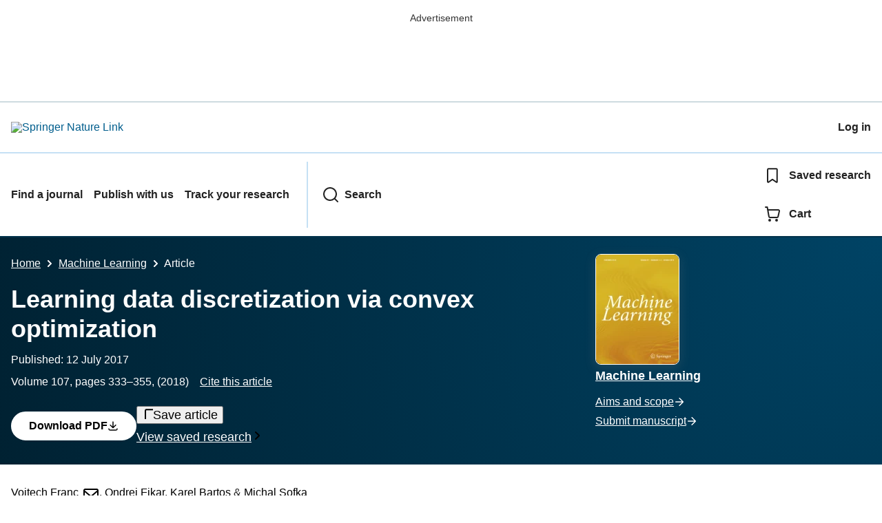

--- FILE ---
content_type: text/html; charset=utf-8
request_url: https://link.springer.com/article/10.1007/s10994-017-5654-4
body_size: 120050
content:
<!DOCTYPE html>
<html lang="en" class="no-js">
    <head>
        <meta charset="UTF-8">
        <meta http-equiv="X-UA-Compatible" content="IE=edge">
        <meta name="applicable-device" content="pc,mobile">
        <meta name="viewport" content="width=device-width, initial-scale=1">
        
        
        
            <meta name="robots" content="max-image-preview:large">
            <meta name="access" content="Yes">

        
        <meta name="360-site-verification" content="1268d79b5e96aecf3ff2a7dac04ad990" />

        <title>Learning data discretization via convex optimization | Machine Learning | Springer Nature Link</title>

        
            
    
    <meta name="twitter:site" content="@SpringerLink"/>
    <meta name="twitter:card" content="summary_large_image"/>
    <meta name="twitter:image:alt" content="Content cover image"/>
    <meta name="twitter:title" content="Learning data discretization via convex optimization"/>
    <meta name="twitter:description" content="Machine Learning - Discretization of continuous input functions into piecewise constant or piecewise linear approximations is needed in many mathematical modeling problems. It has been shown that..."/>
    <meta name="twitter:image" content="https://static-content.springer.com/image/art%3A10.1007%2Fs10994-017-5654-4/MediaObjects/10994_2017_5654_Fig1_HTML.gif"/>
    <meta name="journal_id" content="10994"/>
    <meta name="dc.title" content="Learning data discretization via convex optimization"/>
    <meta name="dc.source" content="Machine Learning 2017 107:2"/>
    <meta name="dc.format" content="text/html"/>
    <meta name="dc.publisher" content="Springer"/>
    <meta name="dc.date" content="2017-07-12"/>
    <meta name="dc.type" content="OriginalPaper"/>
    <meta name="dc.language" content="En"/>
    <meta name="dc.copyright" content="2017 The Author(s)"/>
    <meta name="dc.rights" content="2017 The Author(s)"/>
    <meta name="dc.rightsAgent" content="journalpermissions@springernature.com"/>
    <meta name="dc.description" content="Discretization of continuous input functions into piecewise constant or piecewise linear approximations is needed in many mathematical modeling problems. It has been shown that choosing the length of the piecewise segments adaptively based on data samples leads to improved accuracy of the subsequent processing such as classification. Traditional approaches are often tied to a particular classification model which results in local greedy optimization of a criterion function. This paper proposes a technique for learning the discretization parameters along with the parameters of a decision function in a convex optimization of the true objective. The general formulation is applicable to a wide range of learning problems. Empirical evaluation demonstrates that the proposed convex algorithms yield models with fewer number of parameters with comparable or better accuracy than the existing methods."/>
    <meta name="prism.issn" content="1573-0565"/>
    <meta name="prism.publicationName" content="Machine Learning"/>
    <meta name="prism.publicationDate" content="2017-07-12"/>
    <meta name="prism.volume" content="107"/>
    <meta name="prism.number" content="2"/>
    <meta name="prism.section" content="OriginalPaper"/>
    <meta name="prism.startingPage" content="333"/>
    <meta name="prism.endingPage" content="355"/>
    <meta name="prism.copyright" content="2017 The Author(s)"/>
    <meta name="prism.rightsAgent" content="journalpermissions@springernature.com"/>
    <meta name="prism.url" content="https://link.springer.com/article/10.1007/s10994-017-5654-4"/>
    <meta name="prism.doi" content="doi:10.1007/s10994-017-5654-4"/>
    <meta name="citation_pdf_url" content="https://link.springer.com/content/pdf/10.1007/s10994-017-5654-4.pdf"/>
    <meta name="citation_fulltext_html_url" content="https://link.springer.com/article/10.1007/s10994-017-5654-4"/>
    <meta name="citation_journal_title" content="Machine Learning"/>
    <meta name="citation_journal_abbrev" content="Mach Learn"/>
    <meta name="citation_publisher" content="Springer US"/>
    <meta name="citation_issn" content="1573-0565"/>
    <meta name="citation_title" content="Learning data discretization via convex optimization"/>
    <meta name="citation_volume" content="107"/>
    <meta name="citation_issue" content="2"/>
    <meta name="citation_publication_date" content="2018/02"/>
    <meta name="citation_online_date" content="2017/07/12"/>
    <meta name="citation_firstpage" content="333"/>
    <meta name="citation_lastpage" content="355"/>
    <meta name="citation_article_type" content="Article"/>
    <meta name="citation_fulltext_world_readable" content=""/>
    <meta name="citation_language" content="en"/>
    <meta name="dc.identifier" content="doi:10.1007/s10994-017-5654-4"/>
    <meta name="DOI" content="10.1007/s10994-017-5654-4"/>
    <meta name="size" content="767406"/>
    <meta name="citation_doi" content="10.1007/s10994-017-5654-4"/>
    <meta name="citation_springer_api_url" content="http://api.springer.com/xmldata/jats?q=doi:10.1007/s10994-017-5654-4&amp;api_key="/>
    <meta name="description" content="Discretization of continuous input functions into piecewise constant or piecewise linear approximations is needed in many mathematical modeling problems. I"/>
    <meta name="dc.creator" content="Franc, Vojtech"/>
    <meta name="dc.creator" content="Fikar, Ondrej"/>
    <meta name="dc.creator" content="Bartos, Karel"/>
    <meta name="dc.creator" content="Sofka, Michal"/>
    <meta name="dc.subject" content="Machine Learning"/>
    <meta name="dc.subject" content="Control, Robotics, Mechatronics"/>
    <meta name="dc.subject" content="Artificial Intelligence"/>
    <meta name="dc.subject" content="Simulation and Modeling"/>
    <meta name="dc.subject" content="Natural Language Processing (NLP)"/>
    <meta name="citation_reference" content="Bartos, K., &amp; Sofka, M. (2015). Robust representation for domain adaptation in network security. In In proceedings of ECML/PKDD, volume 3, (pp. 116&#8211;132)."/>
    <meta name="citation_reference" content="Bhatt, R., &amp; Dhall, A. (2010). Skin segmentation dataset. UCI Machine Learning Repository. 
                    https://archive.ics.uci.edu/ml/datasets/skin+segmentation
                    
                  
                "/>
    <meta name="citation_reference" content="citation_journal_title=Machine Learning; citation_title=Modl: A bayes optimal discretization method for continuous attributes; citation_author=M Boull&#233;; citation_volume=65; citation_issue=1; citation_publication_date=2006; citation_pages=131-165; citation_doi=10.1007/s10994-006-8364-x; citation_id=CR3"/>
    <meta name="citation_reference" content="citation_title=Convex Optimization; citation_publication_date=2004; citation_id=CR4; citation_author=S Boyd; citation_author=L Vandenberghe; citation_publisher=Cambridge University Press"/>
    <meta name="citation_reference" content="citation_journal_title=Communications on Pure and Applied Mathematics; citation_title=Stable signal recovery from incomplete and inaccurate measurements; citation_author=E Candes, J Romberg, T Tao; citation_volume=59; citation_issue=8; citation_publication_date=2006; citation_pages=1207-1223; citation_doi=10.1002/cpa.20124; citation_id=CR5"/>
    <meta name="citation_reference" content="citation_journal_title=IEEE Transactions on Infromation Theory; citation_title=Decoding by linear programming; citation_author=E Candes, T Tao; citation_volume=51; citation_issue=12; citation_publication_date=2005; citation_pages=4203-4215; citation_doi=10.1109/TIT.2005.858979; citation_id=CR6"/>
    <meta name="citation_reference" content="citation_journal_title=IEEE Transactions on Neural Networks; citation_title=Support vector machines for histogram-based image classification; citation_author=O Chapelle, P Haffner, VN Vapnik; citation_volume=10; citation_issue=5; citation_publication_date=1999; citation_pages=1055-1064; citation_doi=10.1109/72.788646; citation_id=CR7"/>
    <meta name="citation_reference" content="citation_title=Data Mining: A Knowledge Discovery Approach; citation_publication_date=2007; citation_id=CR8; citation_author=K Cios; citation_author=W Pedrycz; citation_author=R Swiniarski; citation_author=L Kurgan; citation_publisher=Springer"/>
    <meta name="citation_reference" content="Dalal, N., &amp; Triggs, B. (2005). Histogram of oriented gradients for human detection. In Proceedings of computer vision and pattern recognition, volume 1, (pp. 886&#8211;893)."/>
    <meta name="citation_reference" content="citation_journal_title=IEEE Transactions on Infromation Theory; citation_title=Compressed sensing; citation_author=D Donoho; citation_volume=52; citation_issue=4; citation_publication_date=2006; citation_pages=1289-1306; citation_doi=10.1109/TIT.2006.871582; citation_id=CR10"/>
    <meta name="citation_reference" content="Dougherty, J., Kohavi, R., &amp; Sahami, M. (1995). Supervised and unsupervised discretization of continuous features. In Proceedings of international conference on machine learning, Morgan Kaufmann, (pp. 194&#8211;202)."/>
    <meta name="citation_reference" content="citation_journal_title=Machine Learning; citation_title=General and efficient multisplitting of numerical attributes; citation_author=T Elomaa, J Rousu; citation_volume=36; citation_issue=3; citation_publication_date=1999; citation_pages=201-244; citation_doi=10.1023/A:1007674919412; citation_id=CR12"/>
    <meta name="citation_reference" content="citation_journal_title=Machine Learning; citation_title=On the handling of continuous-valued attributes in decision tree generation; citation_author=UM Fayyad, KB Irani; citation_volume=8; citation_issue=1; citation_publication_date=1992; citation_pages=87-102; citation_id=CR13"/>
    <meta name="citation_reference" content="Fayyad, U. M., &amp; Irani, K. B. (1993). Multi-interval discretization of continuous-valued attributes for classification learning. In Proceedings of international joint conference on artificial intelligence, (pp. 1022&#8211;1029)."/>
    <meta name="citation_reference" content="citation_journal_title=Journal of Machine Learning Research; citation_title=Optimized cutting plane algorithm for large-scale risk minimization; citation_author=V Franc, S Sonneburg; citation_volume=10; citation_publication_date=2009; citation_pages=2157-2232; citation_id=CR15"/>
    <meta name="citation_reference" content="Friedman, N., &amp; Goldszmidt, M. (1996). Discretizing continuous attributes while learning bayesian networks. In Proceedings of international conference on machine learning, (pp. 157&#8211;165)."/>
    <meta name="citation_reference" content="citation_journal_title=IEEE Transactions on Knowledge and Data Engineering; citation_title=A survey of discretization techniques: Taxonomy and empirical analysis in supervised learning; citation_author=S Garc&#237;a, J Luengo, JA S&#225;ez, V L&#243;pez, F Herrera; citation_volume=25; citation_issue=4; citation_publication_date=2013; citation_pages=734-750; citation_doi=10.1109/TKDE.2012.35; citation_id=CR17"/>
    <meta name="citation_reference" content="citation_journal_title=Journal of Machine Learning Research; citation_title=A new probabilistic approach in rank regression with optimal bayesian partitioning; citation_author=C Hue, M Boull&#233;; citation_volume=8; citation_publication_date=2007; citation_pages=2727-2754; citation_id=CR18"/>
    <meta name="citation_reference" content="citation_journal_title=International Journal of Remote Sensing; citation_title=A hybrid pansharpening approach and multiscale object-based image analysis for mapping diseased pine and oak trees; citation_author=BA Johnson, R Tateishi, NT Hoan; citation_volume=34; citation_issue=20; citation_publication_date=2013; citation_pages=6969-6982; citation_doi=10.1080/01431161.2013.810825; citation_id=CR19"/>
    <meta name="citation_reference" content="Kerber, R. (1992). Chimerge: Discretization of numeric attributes. In Proceedings of the tenth national conference on artificial intelligence, AAAI&#8217;92, (pp. 123&#8211;128)."/>
    <meta name="citation_reference" content="Lichman, M. (2013). UCI machine learning repository. Irvine, CA: University of California, School of Information and Computer Science."/>
    <meta name="citation_reference" content="citation_journal_title=Data Mining and Knowledge Discovery; citation_title=Discretization: An enabling technique; citation_author=H Liu, F Hussain, CL Tan, M Dash; citation_volume=6; citation_issue=4; citation_publication_date=2002; citation_pages=393-423; citation_doi=10.1023/A:1016304305535; citation_id=CR22"/>
    <meta name="citation_reference" content="Pele, O., Taskar, B., Globerson, A., &amp; Werman, M. (2013). The pairwise piecewise-linear embedding for efficient non-linear classification. In Proceedings of the international conference on machine learning, (pp. 205&#8211;213)."/>
    <meta name="citation_reference" content="Rao, C. (2005). Data mining and data visualization. In C. R. Rao, E. J. Wegman, &amp; J. L. Solka (Eds.), Handbook of Statistics, volume 24. Newyork: Elsevier."/>
    <meta name="citation_reference" content="Silverman, B.W. (1986). Density Estimation for Statistics and Data Analysis. London, New York: Chapman &amp; Hall."/>
    <meta name="citation_reference" content="citation_journal_title=Machine Learning; citation_title=Discretization for naive&#8211;bayes learning: Managing discretization bias and variance; citation_author=Y Yang, GI Webb; citation_volume=74; citation_issue=1; citation_publication_date=2008; citation_pages=39-74; citation_doi=10.1007/s10994-008-5083-5; citation_id=CR26"/>
    <meta name="citation_reference" content="citation_journal_title=Expert Systems with Applications; citation_title=Knowledge discovery on RFM model using bernoulli sequence; citation_author=I-C Yeh, K-J Yang, T-M Ting; citation_volume=36; citation_issue=3; citation_publication_date=2008; citation_pages=5866-5871; citation_doi=10.1016/j.eswa.2008.07.018; citation_id=CR27"/>
    <meta name="citation_author" content="Franc, Vojtech"/>
    <meta name="citation_author_email" content="xfrancv@cmp.felk.cvut.cz"/>
    <meta name="citation_author_institution" content="Faculty of Electrical Engineering, Czech Technical University in Prague, Prague 6, Czech Republic"/>
    <meta name="citation_author_institution" content="Cisco Systems (Czech Republic), Praha 2, Czech Republic"/>
    <meta name="citation_author" content="Fikar, Ondrej"/>
    <meta name="citation_author_email" content="fikarond@cmp.felk.cvut.cz"/>
    <meta name="citation_author_institution" content="Faculty of Electrical Engineering, Czech Technical University in Prague, Prague 6, Czech Republic"/>
    <meta name="citation_author" content="Bartos, Karel"/>
    <meta name="citation_author_email" content="kbartos@cisco.com"/>
    <meta name="citation_author_institution" content="Faculty of Electrical Engineering, Czech Technical University in Prague, Prague 6, Czech Republic"/>
    <meta name="citation_author_institution" content="Cisco Systems (Czech Republic), Praha 2, Czech Republic"/>
    <meta name="citation_author" content="Sofka, Michal"/>
    <meta name="citation_author_email" content="msofka@cisco.com"/>
    <meta name="citation_author_institution" content="Faculty of Electrical Engineering, Czech Technical University in Prague, Prague 6, Czech Republic"/>
    <meta name="citation_author_institution" content="Cisco Systems (Czech Republic), Praha 2, Czech Republic"/>
    <meta name="format-detection" content="telephone=no"/>
    <meta name="citation_cover_date" content="2018/02/01"/>
    

            
    
    <meta property="og:url" content="https://link.springer.com/article/10.1007/s10994-017-5654-4"/>
    <meta property="og:type" content="article"/>
    <meta property="og:site_name" content="SpringerLink"/>
    <meta property="og:title" content="Learning data discretization via convex optimization - Machine Learning"/>
    <meta property="og:description" content="Discretization of continuous input functions into piecewise constant or piecewise linear approximations is needed in many mathematical modeling problems. It has been shown that choosing the length of the piecewise segments adaptively based on data samples leads to improved accuracy of the subsequent processing such as classification. Traditional approaches are often tied to a particular classification model which results in local greedy optimization of a criterion function. This paper proposes a technique for learning the discretization parameters along with the parameters of a decision function in a convex optimization of the true objective. The general formulation is applicable to a wide range of learning problems. Empirical evaluation demonstrates that the proposed convex algorithms yield models with fewer number of parameters with comparable or better accuracy than the existing methods."/>
    <meta property="og:image" content="https://static-content.springer.com/image/art%3A10.1007%2Fs10994-017-5654-4/MediaObjects/10994_2017_5654_Fig1_HTML.gif"/>
    

        

        <meta name="format-detection" content="telephone=no">

        
    
        
    
    
    

    


        <link rel="apple-touch-icon" sizes="180x180" href=/oscar-static/img/favicons/darwin/apple-touch-icon-6ef0829b9c.png>
<link rel="icon" type="image/png" sizes="192x192" href=/oscar-static/img/favicons/darwin/android-chrome-192x192.png>
<link rel="icon" type="image/png" sizes="32x32" href=/oscar-static/img/favicons/darwin/favicon-32x32.png>
<link rel="icon" type="image/png" sizes="16x16" href=/oscar-static/img/favicons/darwin/favicon-16x16.png>
<link rel="shortcut icon" data-test="shortcut-icon" href=/oscar-static/img/favicons/darwin/favicon-de0c289efe.ico>

<meta name="theme-color" content="#e6e6e6">


        



<link rel="stylesheet" media="print" href=/oscar-static/app-springerlink/css/print-b8af42253b.css>



    
        
            
    <style> html{line-height:1.15;text-size-adjust:100%}body{font-family:Merriweather Sans,Helvetica Neue,Helvetica,Arial,sans-serif;line-height:1.8;margin:0}details,main{display:block}h1{font-size:2em;margin:.67em 0}a{background-color:transparent;color:#025e8d}b{font-weight:bolder}sub{bottom:-.25em;font-size:75%;line-height:0;position:relative;vertical-align:baseline}img{border:0;height:auto;max-width:100%;vertical-align:middle}button,input{font-family:inherit;font-size:100%;line-height:1.15;margin:0;overflow:visible}button{text-transform:none}[type=button],[type=submit],button{-webkit-appearance:button}[type=search]{-webkit-appearance:textfield;outline-offset:-2px}summary{display:list-item}[hidden]{display:none}button{cursor:pointer}svg{height:1rem;width:1rem}.eds-c-header__brand img{max-width:100%}@media only screen and (min-width:768px){.eds-c-header__brand img{max-width:340px}} </style>
    <style>@media only print, only all and (prefers-color-scheme: no-preference), only all and (prefers-color-scheme: light), only all and (prefers-color-scheme: dark) {  body{background:#fff;color:#222;font-family:Merriweather Sans,Helvetica Neue,Helvetica,Arial,sans-serif;line-height:1.8;min-height:100%}a{color:#025e8d;padding:initial;text-decoration:underline;text-decoration-skip-ink:auto}button{cursor:pointer}img{border:0;height:auto;max-width:100%;vertical-align:middle}html{box-sizing:border-box;font-size:100%;height:100%;overflow-y:scroll}h1{font-size:2.25rem}h2{font-size:1.75rem}h1,h2,h3{font-weight:700;line-height:1.2}h3{font-size:1.5rem}body{font-size:1.125rem}*{box-sizing:inherit}p{margin-bottom:2rem;margin-top:0}p:last-of-type{margin-bottom:0}.c-ad{text-align:center}@media only screen and (min-width:480px){.c-ad{padding:8px}}.c-ad--728x90{display:none}.c-ad--728x90 .c-ad__inner{min-height:calc(1.5em + 94px)}@media only screen and (min-width:876px){.js .c-ad--728x90{display:none}}.c-ad__label{color:#333;font-family:Merriweather Sans,Helvetica Neue,Helvetica,Arial,sans-serif;font-size:.875rem;font-weight:400;line-height:1.5;margin-bottom:4px}.c-status-message{align-items:center;box-sizing:border-box;display:flex;width:100%}.c-status-message__heading{font-family:Merriweather Sans,Helvetica Neue,Helvetica,Arial,sans-serif;font-size:1rem;font-weight:700}.c-status-message__icon{fill:currentcolor;display:inline-block;flex:0 0 auto;transform:translate(0);vertical-align:text-top}.c-status-message--boxed.c-status-message--info{border-bottom:4px solid #003f8d}.c-status-message--boxed.c-status-message--error{border-bottom:4px solid #c40606}.c-status-message--boxed.c-status-message--success{border-bottom:4px solid #00b8b0}.c-status-message--boxed.c-status-message--warning{border-bottom:4px solid #edbc53}.eds-c-button{border-radius:32px;cursor:pointer;display:inline-block;font-family:Merriweather Sans,Helvetica Neue,Helvetica,Arial,sans-serif;font-size:1rem;font-weight:700;line-height:1.5;margin:0;padding:.5rem 1.5rem;position:relative;text-align:center;text-decoration:none;transition:all .2s ease 0s;width:100%}.eds-c-button span,.eds-c-button svg{vertical-align:middle}.eds-c-button svg{height:1.5rem;width:1.5rem}.eds-c-button svg:last-child{margin-left:8px}@media only screen and (min-width:480px){.eds-c-button{width:auto}}.eds-c-button--primary{background-color:#025e8d;background-image:none;border:2px solid transparent;box-shadow:none;color:#fff;text-decoration:none}.eds-c-button--primary svg,.eds-c-button--secondary svg{fill:currentcolor}.eds-c-button--secondary{background-color:#fff;background-image:none;border:2px solid #025e8d;box-shadow:none;color:#025e8d;text-decoration:none}.eds-c-header{background-color:#fff;border-bottom:2px solid #01324b;font-family:Merriweather Sans,Helvetica Neue,Helvetica,Arial,sans-serif;font-size:1rem;line-height:1.5;padding:8px 0 0}.eds-c-header__container{align-items:center;display:flex;flex-wrap:nowrap;gap:8px 16px;justify-content:space-between;margin:0 auto 8px;max-width:1280px;padding:0 8px;position:relative}.eds-c-header__nav{border-top:2px solid #c5e0f4;padding-top:4px;position:relative}.eds-c-header__nav-container{align-items:center;display:flex;flex-wrap:wrap;margin:0 auto 4px;max-width:1280px;padding:0 8px;position:relative}.eds-c-header__nav-container>:not(:last-child){margin-right:32px}.eds-c-header__link-container{align-items:center;display:flex;flex:1 0 auto;gap:8px 16px;justify-content:space-between}.eds-c-header__list{list-style:none;margin:0;padding:0}.eds-c-header__list-item{font-weight:700;margin:0 auto;max-width:1280px;padding:8px}.eds-c-header__list-item:not(:last-child){border-bottom:2px solid #c5e0f4}.eds-c-header__item{color:inherit}@media only screen and (min-width:768px){.eds-c-header__item--menu{display:none;visibility:hidden}.eds-c-header__item--menu:first-child+*{margin-block-start:0}}.eds-c-header__item--inline-links{display:none;visibility:hidden}@media only screen and (min-width:768px){.eds-c-header__item--inline-links{display:flex;gap:16px 16px;visibility:visible}}.eds-c-header__item--divider:before{border-left:2px solid #c5e0f4;content:"";height:calc(100% - 16px);margin-left:-15px;position:absolute;top:8px}.eds-c-header__brand{padding:16px 8px}.eds-c-header__brand a{display:block;line-height:1;text-decoration:none}.eds-c-header__brand img{height:1.5rem;width:auto}.eds-c-header__link{color:inherit;display:inline-block;font-weight:700;padding:16px 8px;position:relative;text-decoration-color:transparent;white-space:nowrap;word-break:normal}.eds-c-header__icon{fill:currentcolor;display:inline-block;font-size:1.5rem;height:1em;transform:translate(0);vertical-align:bottom;width:1em}.eds-c-header__icon+*{margin-left:8px}.eds-c-header__expander{background-color:#f0f7fc}.eds-c-header__search{display:block;padding:24px 0}@media only screen and (min-width:768px){.eds-c-header__search{max-width:70%}}.eds-c-header__search-container{position:relative}.eds-c-header__search-label{color:inherit;display:inline-block;font-weight:700;margin-bottom:8px}.eds-c-header__search-input{background-color:#fff;border:1px solid #000;padding:8px 48px 8px 8px;width:100%}.eds-c-header__search-button{background-color:transparent;border:0;color:inherit;height:100%;padding:0 8px;position:absolute;right:0}.has-tethered.eds-c-header__expander{border-bottom:2px solid #01324b;left:0;margin-top:-2px;top:100%;width:100%;z-index:10}@media only screen and (min-width:768px){.has-tethered.eds-c-header__expander--menu{display:none;visibility:hidden}}.has-tethered .eds-c-header__heading{display:none;visibility:hidden}.has-tethered .eds-c-header__heading:first-child+*{margin-block-start:0}.has-tethered .eds-c-header__search{margin:auto}.eds-c-header__heading{margin:0 auto;max-width:1280px;padding:16px 16px 0}.eds-c-pagination,.js .eds-c-modal--open{align-items:center;display:flex;justify-content:center}.eds-c-pagination{flex-wrap:wrap;font-family:Merriweather Sans,Helvetica Neue,Helvetica,Arial,sans-serif;font-size:.875rem;gap:16px 0;line-height:1.4;list-style:none;margin:0;padding:32px 0}@media only screen and (min-width:480px){.eds-c-pagination{padding:32px 16px}}.eds-c-pagination__item{margin-right:8px}.eds-c-pagination__item--prev{margin-right:16px}.eds-c-pagination__item--next .eds-c-pagination__link,.eds-c-pagination__item--prev .eds-c-pagination__link{padding:16px 8px}.eds-c-pagination__item--next{margin-left:8px}.eds-c-pagination__item:last-child{margin-right:0}.eds-c-pagination__link{align-items:center;color:#222;cursor:pointer;display:inline-block;font-size:1rem;margin:0;padding:16px 24px;position:relative;text-align:center;transition:all .2s ease 0s}.eds-c-pagination__link:visited{color:#222}.eds-c-pagination__link--disabled{border-color:#555;color:#555;cursor:default}.eds-c-pagination__link--active{background-color:#01324b;background-image:none;border-radius:8px;color:#fff}.eds-c-pagination__link--active:focus,.eds-c-pagination__link--active:hover,.eds-c-pagination__link--active:visited{color:#fff}.eds-c-pagination__link-container{align-items:center;display:flex}.eds-c-pagination__icon{fill:#222;height:1.5rem;width:1.5rem}.eds-c-pagination__icon--disabled{fill:#555}.eds-c-pagination__visually-hidden{border:0;clip:rect(0,0,0,0);clip-path:inset(50%);height:1px;overflow:hidden;padding:0;position:absolute!important;white-space:nowrap;width:1px}.c-breadcrumbs{color:#333;font-family:Merriweather Sans,Helvetica Neue,Helvetica,Arial,sans-serif;font-size:1rem;list-style:none;margin:0;padding:0}.c-breadcrumbs>li{display:inline}svg.c-breadcrumbs__chevron{margin:0 .25rem;fill:#333;height:10px;width:10px}.c-breadcrumbs--contrast,.c-breadcrumbs--contrast .c-breadcrumbs__link,.c-breadcrumbs--contrast .c-breadcrumbs__link.hover,.c-breadcrumbs--contrast .c-breadcrumbs__link.visited,.c-breadcrumbs--contrast .c-breadcrumbs__link:hover,.c-breadcrumbs--contrast .c-breadcrumbs__link:visited{color:#fff}.c-breadcrumbs--contrast svg.c-breadcrumbs__chevron{fill:#fff}@media only screen and (max-width:479px){.c-breadcrumbs .c-breadcrumbs__item{display:none}.c-breadcrumbs .c-breadcrumbs__item:last-child,.c-breadcrumbs .c-breadcrumbs__item:nth-last-child(2){display:inline}}.c-header__link{color:inherit;display:inline-block;font-weight:700;padding:16px 8px;position:relative;text-decoration-color:transparent;white-space:nowrap;word-break:normal}.l-with-sidebar{display:flex;flex-wrap:wrap}.l-with-sidebar>*{margin:0}.l-with-sidebar__sidebar{flex-basis:var(--with-sidebar--basis,400px);flex-grow:1}.l-with-sidebar>:not(.l-with-sidebar__sidebar){flex-basis:0px;flex-grow:999;min-width:var(--with-sidebar--min,52%)}.l-with-sidebar>:first-child{padding-right:4rem}@supports (gap:1em){.l-with-sidebar>:first-child{padding-right:0}.l-with-sidebar{gap:var(--with-sidebar--gap,4rem)}}.c-meta__link:visited,.c-status-message a{color:#000}.c-skip-link,.js .c-popup{font-family:Merriweather Sans,Helvetica Neue,Helvetica,Arial,sans-serif;position:absolute}.c-skip-link{background:#01324b;bottom:auto;color:#fff;font-size:1rem;padding:8px;text-align:center;transform:translateY(-100%);width:100%;z-index:9999}@media (prefers-reduced-motion:reduce){.c-skip-link{transition:top .3s ease-in-out 0s}}@media print{.c-skip-link{display:none}}.c-skip-link:active,.c-skip-link:hover,.c-skip-link:link,.c-skip-link:visited{color:#fff}.c-skip-link:focus{transform:translateY(0)}.c-status-message{font-family:Merriweather Sans,Helvetica Neue,Helvetica,Arial,sans-serif;font-weight:400;position:relative}.c-status-message :last-child{margin-bottom:0}.c-status-message--bold{font-weight:700}.c-status-message--boxed{background-color:#fff;border:1px solid #dadada;box-shadow:0 0 5px 0 rgba(51,51,51,.1);line-height:1.4;overflow:hidden;padding:16px}.c-status-message--banner{background-color:#fff;line-height:1.4;padding:16px 0}.c-status-message--banner .c-status-message__container{justify-content:center;padding:0 16px}.c-status-message--sticky{position:sticky;top:0;z-index:999}.c-status-message__container{align-items:center;display:flex;justify-content:flex-start}.c-status-message__icon{align-self:flex-start;flex-shrink:0;height:21px;margin-right:8px;width:21px}.c-status-message__message :first-child,.c-status-message__message :last-child{margin-top:0}.c-status-message__icon--top{align-self:flex-start}.c-status-message--info .c-status-message__icon{color:#0070a8}.c-status-message--banner.c-status-message--info{border-bottom:4px solid #0070a8}.c-status-message--boxed.c-status-message--info .c-status-message__bottom-border{background:#0070a8;bottom:0;content:"";height:4px;left:0;position:absolute;width:100%}.c-status-message--info .c-status-message__icon{fill:#0070a8}.c-status-message--error .c-status-message__icon{color:#be1818}.c-status-message--banner.c-status-message--error{border-bottom:4px solid #be1818}.c-status-message--boxed.c-status-message--error .c-status-message__bottom-border{background:#be1818;bottom:0;content:"";height:4px;left:0;position:absolute;width:100%}.c-status-message--error .c-status-message__icon{fill:#be1818}.c-status-message--success .c-status-message__icon{color:#00a69d}.c-status-message--banner.c-status-message--success{border-bottom:4px solid #00a69d}.c-status-message--boxed.c-status-message--success .c-status-message__bottom-border{background:#00a69d;bottom:0;content:"";height:4px;left:0;position:absolute;width:100%}.c-status-message--success .c-status-message__icon{fill:#00a69d}.c-status-message--warning .c-status-message__icon{color:#f58220}.c-status-message--banner.c-status-message--warning{border-bottom:4px solid #f58220}.c-status-message--boxed.c-status-message--warning .c-status-message__bottom-border{background:#f58220;bottom:0;content:"";height:4px;left:0;position:absolute;width:100%}.c-status-message--warning .c-status-message__icon{fill:#f58220}:root{--header-height:58px}.app-masthead__colour-4{--background-color:#ff9500;--gradient-light:rgba(0,0,0,.5);--gradient-dark:rgba(0,0,0,.8)}.app-masthead--pastel{--gradient-light:hsla(0,0%,100%,.9);--gradient-dark:hsla(0,0%,100%,.75);--masthead-color:#000}.app-masthead{background:var(--background-color,#0070a8);position:relative}.app-masthead:after{background:radial-gradient(circle at top right,var(--gradient-light,rgba(0,0,0,.4)),var(--gradient-dark,rgba(0,0,0,.7)));bottom:0;content:"";left:0;position:absolute;right:0;top:0}.app-masthead--pastel .app-masthead{background:var(--background-color,#6ac)}@media only screen and (max-width:479px){.app-masthead:after{background:linear-gradient(225deg,var(--gradient-light,rgba(0,0,0,.4)),var(--gradient-dark,rgba(0,0,0,.7)))}}.app-masthead__container{color:var(--masthead-color,#fff);margin:0 auto;max-width:1280px;padding:0 16px;position:relative;z-index:1}.u-clear-both{clear:both}.u-container{margin:0 auto;max-width:1280px;padding:0 16px}.u-justify-content-space-between{justify-content:space-between}.u-display-none{display:none}.js .u-js-hide,.u-hide{display:none;visibility:hidden}.u-visually-hidden{border:0;clip:rect(0,0,0,0);clip-path:inset(50%);height:1px;overflow:hidden;padding:0;position:absolute!important;white-space:nowrap;width:1px}.u-icon{fill:currentcolor;display:inline-block;height:1em;transform:translate(0);vertical-align:text-top;width:1em}.u-list-reset{list-style:none;margin:0;padding:0}.u-ma-16{margin:16px}.u-mt-0{margin-top:0}.u-mt-24{margin-top:24px}.u-mt-32{margin-top:32px}.u-mb-8{margin-bottom:8px}.u-mb-32{margin-bottom:32px}.c-article-extras .c-pdf-container .c-pdf-download+.c-pdf-download,.u-ml-0{margin-left:0}.u-sans-serif{font-family:Merriweather Sans,Helvetica Neue,Helvetica,Arial,sans-serif}.u-serif{font-family:Merriweather,serif}h1,h2,h3{-webkit-font-smoothing:antialiased}p{overflow-wrap:break-word;word-break:break-word}.u-h4{font-size:1.25rem;font-weight:700;line-height:1.2}.u-mbs-0{margin-block-start:0!important}.c-article-header{font-family:Merriweather Sans,Helvetica Neue,Helvetica,Arial,sans-serif}.c-article-identifiers{color:#6f6f6f;display:flex;flex-wrap:wrap;font-size:1rem;line-height:1.3;list-style:none;padding:0}.c-article-identifiers__item{list-style:none;margin-right:8px;padding-right:8px}.c-article-identifiers__item:last-child{margin-right:0;padding-right:0}@media only screen and (min-width:876px){.c-article-title{font-size:1.875rem;line-height:1.2}}.c-article-author-list{display:inline;font-size:1rem;list-style:none;margin:0 8px 0 0;padding:0;width:100%}.c-article-author-list__item{display:inline;padding-right:0}.c-article-author-list__show-more{display:none;margin-right:4px}.c-article-author-list__button,.js .c-article-author-list__item--hide,.js .c-article-author-list__show-more{display:none}.js .c-article-author-list--long .c-article-author-list__show-more,.js .c-article-author-list--long+.c-article-author-list__button{display:inline}@media only screen and (max-width:767px){.js .c-article-author-list__item--hide-small-screen{display:none}.js .c-article-author-list--short .c-article-author-list__show-more,.js .c-article-author-list--short+.c-article-author-list__button{display:inline}}#uptodate-client,.js .c-article-author-list--expanded .c-article-author-list__show-more{display:none!important}.js .c-article-author-list--expanded .c-article-author-list__item--hide-small-screen{display:inline!important}.c-article-author-list__button,.c-button-author-list{background:#ebf1f5;border:4px solid #ebf1f5;border-radius:20px;color:#666;font-size:.875rem;line-height:1.4;padding:2px 11px 2px 8px;text-decoration:none}.c-article-author-list__button svg,.c-button-author-list svg{margin:1px 4px 0 0}.c-article-author-list__button:hover,.c-button-author-list:hover{background:#025e8d;border-color:transparent;color:#fff}.c-article-body .c-article-access-provider{padding:8px 16px}.c-article-body .c-article-access-provider,.c-notes{border:1px solid #d5d5d5;border-image:initial;border-left:none;border-right:none;margin:24px 0}.c-article-body .c-article-access-provider__text{color:#555}.c-article-body .c-article-access-provider__text,.c-notes__text{font-size:1rem;margin-bottom:0;padding-bottom:2px;padding-top:2px;text-align:center}.c-article-body .c-article-author-affiliation__address{color:inherit;font-weight:700;margin:0}.c-article-body .c-article-author-affiliation__authors-list{list-style:none;margin:0;padding:0}.c-article-body .c-article-author-affiliation__authors-item{display:inline;margin-left:0}.c-article-authors-search{margin-bottom:24px;margin-top:0}.c-article-authors-search__item,.c-article-authors-search__title{font-family:Merriweather Sans,Helvetica Neue,Helvetica,Arial,sans-serif}.c-article-authors-search__title{color:#626262;font-size:1.05rem;font-weight:700;margin:0;padding:0}.c-article-authors-search__item{font-size:1rem}.c-article-authors-search__text{margin:0}.c-article-body .c-article-subject-list--no-mb{margin-bottom:0}.c-code-block{border:1px solid #fff;font-family:monospace;margin:0 0 24px;padding:20px}.c-code-block__heading{font-weight:400;margin-bottom:16px}.c-code-block__line{display:block;overflow-wrap:break-word;white-space:pre-wrap}.c-article-share-box{font-family:Merriweather Sans,Helvetica Neue,Helvetica,Arial,sans-serif;margin-bottom:24px}.c-article-share-box__description{font-size:1rem;margin-bottom:8px}.c-article-share-box__no-sharelink-info{font-size:.813rem;font-weight:700;margin-bottom:24px;padding-top:4px}.c-article-share-box__only-read-input{border:1px solid #d5d5d5;box-sizing:content-box;display:inline-block;font-size:.875rem;font-weight:700;height:24px;margin-bottom:8px;padding:8px 10px}.c-article-share-box__additional-info{color:#626262;font-size:.813rem}.c-article-share-box__button{background:#fff;box-sizing:content-box;text-align:center}.c-article-share-box__button--link-like{background-color:transparent;border:0;color:#025e8d;cursor:pointer;font-size:.875rem;margin-bottom:8px;margin-left:10px}.c-article-associated-content__container .c-article-associated-content__collection-label{font-size:.875rem;line-height:1.4}.c-article-associated-content__container .c-article-associated-content__collection-title{line-height:1.3}.c-reading-companion{clear:both;min-height:389px}.c-reading-companion__figures-list,.c-reading-companion__references-list{list-style:none;min-height:389px;padding:0}.c-reading-companion__references-list--numeric{list-style:decimal inside}.c-reading-companion__figure-item{border-top:1px solid #d5d5d5;font-size:1rem;padding:16px 8px 16px 0}.c-reading-companion__figure-item:first-child{border-top:none;padding-top:8px}.c-reading-companion__reference-item{font-size:1rem}.c-reading-companion__reference-item:first-child{border-top:none}.c-reading-companion__reference-item a{word-break:break-word}.c-reading-companion__reference-citation{display:inline}.c-reading-companion__reference-links{font-size:.813rem;font-weight:700;list-style:none;margin:8px 0 0;padding:0;text-align:right}.c-reading-companion__reference-links>a{display:inline-block;padding-left:8px}.c-reading-companion__reference-links>a:first-child{display:inline-block;padding-left:0}.c-reading-companion__figure-title{display:block;font-size:1.25rem;font-weight:700;line-height:1.2;margin:0 0 8px}.c-reading-companion__figure-links{display:flex;justify-content:space-between;margin:8px 0 0}.c-reading-companion__figure-links>a{align-items:center;display:flex}.c-article-section__figure-caption{display:block;margin-bottom:8px;word-break:break-word}.c-article-section__figure .video,p.app-article-masthead__access--above-download{margin:0 0 16px}.c-cod{display:block;font-size:1rem;width:100%}.c-cod__form{background:#ebf0f3}.c-cod__prompt{font-size:1.125rem;line-height:1.3;margin:0 0 24px}.c-cod__label{display:block;margin:0 0 4px}.c-cod__row{display:flex;margin:0 0 16px}.c-cod__row:last-child{margin:0}.c-cod__input{border:1px solid #d5d5d5;border-radius:2px;flex:1 1 auto;margin:0;padding:13px}.c-cod__input--submit{background-color:#025e8d;border:1px solid #025e8d;color:#fff;flex-shrink:1;margin-left:8px;transition:background-color .2s ease-out 0s,color .2s ease-out 0s}.c-cod__input--submit-single{flex-basis:100%;flex-shrink:0;margin:0}.c-cod__input--submit:focus,.c-cod__input--submit:hover{background-color:#fff;color:#025e8d}.save-data .c-article-author-institutional-author__sub-division,.save-data .c-article-equation__number,.save-data .c-article-figure-description,.save-data .c-article-fullwidth-content,.save-data .c-article-main-column,.save-data .c-article-satellite-article-link,.save-data .c-article-satellite-subtitle,.save-data .c-article-table-container,.save-data .c-blockquote__body,.save-data .c-code-block__heading,.save-data .c-reading-companion__figure-title,.save-data .c-reading-companion__reference-citation,.save-data .c-site-messages--nature-briefing-email-variant .serif,.save-data .c-site-messages--nature-briefing-email-variant.serif,.save-data .serif,.save-data .u-serif,.save-data h1,.save-data h2,.save-data h3{font-family:Merriweather Sans,Helvetica Neue,Helvetica,Arial,sans-serif}.c-pdf-download__link{display:flex;flex:1 1 0%;padding:13px 24px}.c-pdf-download__link:hover{text-decoration:none}.c-pdf-container{display:flex;justify-content:flex-end}@media only screen and (max-width:767px){.c-pdf-container .c-pdf-download{display:flex;flex-basis:100%}}.c-pdf-container--flex-start{justify-content:flex-start}.c-pdf-container .c-pdf-download+.c-pdf-download{margin-left:16px}.c-article-extras .c-pdf-container{flex-wrap:wrap;width:100%}.c-article-extras .c-pdf-container .c-pdf-download{width:100%}@media only screen and (min-width:768px){.c-context-bar--sticky .c-pdf-download__link{align-items:center;flex:1 1 183px}}@media only screen and (max-width:320px){.c-context-bar--sticky .c-pdf-download__link{padding:16px}}.article-page--commercial .c-pdf-container{display:block}.c-article-body .c-article-recommendations-list,.c-book-body .c-article-recommendations-list{display:flex;flex-direction:row;gap:16px 16px;margin:0;max-width:100%;padding:16px 0 0}.c-article-body .c-article-recommendations-list__item,.c-book-body .c-article-recommendations-list__item{flex:1 1 0%}@media only screen and (max-width:767px){.c-article-body .c-article-recommendations-list,.c-book-body .c-article-recommendations-list{flex-direction:column}}.c-article-body .c-article-recommendations-card__authors{display:none;font-family:Merriweather Sans,Helvetica Neue,Helvetica,Arial,sans-serif;font-size:.875rem;line-height:1.5;margin:0 0 8px}@media only screen and (max-width:767px){.c-article-body .c-article-recommendations-card__authors{display:block;margin:0}}.c-article-body .c-article-history{margin-top:24px}.app-article-metrics-bar p{margin:0}.app-article-masthead{display:flex;flex-direction:column;gap:16px 16px;padding:16px 0 24px}.app-article-masthead__info{display:flex;flex-direction:column;flex-grow:1}.app-article-masthead__brand{border-top:1px solid hsla(0,0%,100%,.8);display:flex;flex-direction:column;flex-shrink:0;gap:8px 8px;min-height:96px;padding:16px 0 0}.app-article-masthead__brand img{border:1px solid #fff;border-radius:8px;box-shadow:0 4px 15px 0 hsla(0,0%,50%,.25);height:auto;left:0;position:absolute;width:72px}.app-article-masthead__journal-link{display:block;font-size:1.125rem;font-weight:700;margin:0 0 8px;max-width:400px;padding:0 0 0 88px;position:relative}.app-article-masthead__journal-title{display:-webkit-box;overflow:hidden;-webkit-box-orient:vertical;-webkit-line-clamp:3}.app-article-masthead__submission-link{align-items:center;display:flex;font-size:1rem;gap:4px 4px;margin:0 0 0 88px}.app-article-masthead__access{align-items:center;display:flex;flex-wrap:wrap;font-size:.875rem;font-weight:300;gap:4px 4px;line-height:1.4;margin:0}.app-article-masthead__buttons{display:flex;flex-flow:column wrap;gap:16px 16px}.app-article-masthead__access svg{fill:currentcolor}.app-article-masthead a{color:#fff}.app-article-masthead a.c-pdf-download__link,.app-article-masthead__syndicated-card a,.app-article-masthead__syndicated-card a:visited,.app-masthead--pastel .app-article-masthead .c-article-identifiers *,.app-masthead--pastel .app-article-masthead .c-article-identifiers a:focus,.app-masthead--pastel .app-article-masthead .c-article-identifiers a:hover,.app-masthead--pastel .app-article-masthead a,.app-masthead--pastel .app-article-masthead a:visited{color:#000}.app-masthead--pastel .app-article-masthead .c-article-identifiers__item{border-left:1px solid #000}.app-masthead--pastel .c-pdf-download a.u-button--primary,.c-context-bar--sticky .c-context-bar__container .c-pdf-download a.u-button--primary{background-color:#025e8d;border:2px solid transparent;box-shadow:none;color:#fff;font-weight:700}.app-masthead--pastel .c-pdf-download a.u-button--primary:focus,.app-masthead--pastel .c-pdf-download a.u-button--primary:hover,.c-context-bar--sticky .c-context-bar__container .c-pdf-download a.u-button--primary:focus,.c-context-bar--sticky .c-context-bar__container .c-pdf-download a.u-button--primary:hover{background:0 0;border:2px solid #025e8d;box-shadow:none;color:#025e8d}.app-masthead--pastel .c-pdf-download a.u-button--secondary,.c-context-bar--sticky .c-context-bar__container .c-pdf-download a.u-button--secondary{background:0 0;border:2px solid #025e8d;color:#025e8d}.app-masthead--pastel .c-pdf-download a.u-button--secondary:focus,.app-masthead--pastel .c-pdf-download a.u-button--secondary:hover,.c-context-bar--sticky .c-context-bar__container .c-pdf-download a.u-button--secondary:focus,.c-context-bar--sticky .c-context-bar__container .c-pdf-download a.u-button--secondary:hover{background-color:#025e8d;border:2px solid transparent;color:#fff}@media only screen and (min-width:768px){.app-article-masthead{flex-direction:row;gap:64px 64px;padding:24px 0}.app-article-masthead__brand{border:0;padding:0}.app-article-masthead__brand img{height:auto;position:static;width:auto}.app-article-masthead__buttons{align-items:normal;margin-top:auto}.app-article-masthead__journal-link{display:flex;flex-direction:column;gap:24px 24px;margin:0 0 8px;padding:0}.app-article-masthead__submission-link{margin:0}.app-article-masthead .c-pdf-container{flex-grow:0}}@media only screen and (min-width:1024px){.app-article-masthead__brand{flex-basis:400px}}.app-article-masthead__buttons .c-pdf-container{justify-content:flex-start}.app-article-masthead .c-article-identifiers{font-size:.875rem;font-weight:300;line-height:1;margin:0 0 8px;overflow:hidden;padding:0}.app-article-masthead .c-article-identifiers--cite-list{margin:0 0 16px}.app-article-masthead .c-article-identifiers *{color:#fff}.app-article-masthead .c-cod{display:none}.app-article-masthead .c-article-identifiers__item{border-left:1px solid #fff;border-right:0;margin:0 17px 8px -9px;padding:0 0 0 8px}.app-article-masthead .c-article-identifiers__item--cite{border-left:0}.app-article-masthead__access-container{align-items:center;display:flex;flex-wrap:wrap;gap:16px 36px;justify-content:center}@media only screen and (min-width:480px){.app-article-masthead__access-container{justify-content:normal}}.app-article-masthead__access-container>*{flex:1 1 auto}@media only screen and (min-width:480px){.app-article-masthead__access-container>*{flex:0 1 auto}}.app-article-metrics-bar{display:flex;flex-wrap:wrap;font-size:1rem;padding:16px 0 0;row-gap:24px}.app-article-metrics-bar__item{padding:0 16px 0 0}.app-article-metrics-bar__count{font-weight:700}.app-article-metrics-bar__label{font-weight:400;padding-left:4px}.app-article-metrics-bar__icon{height:auto;margin-right:4px;margin-top:-4px;width:auto}.app-article-metrics-bar__arrow-icon{margin:4px 0 0 4px}.app-article-metrics-bar a{color:#000}.app-article-metrics-bar .app-article-metrics-bar__item--metrics{padding-right:0}.app-overview-section .c-article-author-list,.app-overview-section__authors{line-height:2}.app-article-metrics-bar{margin-top:8px}.c-book-toc-pagination+.c-book-section__back-to-top{margin-top:0}.c-article-body .c-article-access-provider__text--chapter{color:#222;font-family:Merriweather Sans,Helvetica Neue,Helvetica,Arial,sans-serif;padding:20px 0}.c-article-body .c-article-access-provider__text--chapter svg.c-status-message__icon{fill:#003f8d;vertical-align:middle}.c-article-body-section__content--separator{padding-top:40px}.c-pdf-download__link{max-height:44px}@media only screen and (max-width:767px){.app-article-masthead--book__info .c-pdf-container,.app-article-masthead__info .c-pdf-container{flex-direction:column;gap:12px 12px}.app-article-masthead--book__info .c-pdf-container .c-pdf-download+.c-pdf-download,.app-article-masthead__info .c-pdf-container .c-pdf-download+.c-pdf-download{margin:0}}.app-article-access .u-button--primary,.app-article-access .u-button--primary:visited{color:#fff}.c-article-authors-search__list{align-items:center;display:flex;flex-wrap:wrap;gap:16px 16px;justify-content:center}@media only screen and (min-width:480px){.c-article-authors-search__list{justify-content:normal}}.c-article-authors-search__text{align-items:center;display:flex;flex-flow:column wrap;font-size:14px;justify-content:center}@media only screen and (min-width:480px){.c-article-authors-search__text{flex-direction:row;font-size:16px}}.c-article-authors-search__links-text{font-weight:700;margin-right:8px;text-align:center}@media only screen and (min-width:480px){.c-article-authors-search__links-text{text-align:left}}.c-article-authors-search__list-item--left{flex:1 1 100%}@media only screen and (min-width:480px){.c-article-authors-search__list-item--left{flex-basis:auto}}.c-article-authors-search__list-item--right{flex:1 1 auto}.c-article-identifiers{margin:0}.c-article-identifiers__item{border-right:2px solid #cedbe0;color:#222;font-size:14px}@media only screen and (min-width:480px){.c-article-identifiers__item{font-size:16px}}.c-article-identifiers__item:last-child{border-right:none}.c-article-body .app-article-access p,.c-article-body .app-explore-related-subjects__list--no-mb{margin-bottom:0}.c-spp-access-message .c-status-message__icon{color:#00a69d;margin-top:8px}.c-article-sidebar{display:none}@media only screen and (min-width:1024px){.c-article-sidebar{display:block}}.c-cod__form{border-radius:12px}.c-cod__label{font-size:.875rem}.c-cod .c-status-message{align-items:center;justify-content:center;margin-bottom:16px;padding-bottom:16px}@media only screen and (min-width:1024px){.c-cod .c-status-message{align-items:inherit}}.c-cod .c-status-message__icon{margin-top:4px}.c-cod .c-cod__prompt{font-size:1rem;margin-bottom:16px}.c-article-body .app-article-access,.c-book-body .app-article-access{display:block}@media only screen and (min-width:1024px){.c-article-body .app-article-access,.c-book-body .app-article-access{display:none}}.c-article-body .app-card-service{margin-bottom:32px}@media only screen and (min-width:1024px){.c-article-body .app-card-service{display:none}}.app-article-access .buybox__buy .u-button--secondary,.app-article-access .u-button--primary,.c-cod__row .u-button--primary{background-color:#025e8d;border:2px solid #025e8d;box-shadow:none;font-size:1rem;font-weight:700;gap:8px 8px;justify-content:center;line-height:1.4;padding:8px 24px}.app-article-access .buybox__buy .u-button--secondary,.app-article-access .u-button--primary:hover,.c-cod__row .u-button--primary:hover{background-color:#fff;color:#025e8d}.app-article-access .buybox__buy .u-button--secondary:hover{background-color:#025e8d;color:#fff}.buybox__buy .c-notes__text{color:#666;font-size:.875rem;padding:0 16px 8px}.c-cod__input{flex-basis:auto;width:100%}.c-article-title{font-family:Merriweather Sans,Helvetica Neue,Helvetica,Arial,sans-serif;font-size:2.25rem;font-weight:700;line-height:1.2;margin:12px 0}.c-reading-companion__figure-item figure{margin:0}@media only screen and (min-width:768px){.c-article-title{margin:16px 0}}.app-article-access{border:1px solid #cedbe0;border-radius:12px;margin:0 0 32px}.app-article-access__heading{border-bottom:1px solid #cedbe0;font-family:Merriweather Sans,Helvetica Neue,Helvetica,Arial,sans-serif;font-size:1.125rem;font-weight:700;margin:0;padding:16px;text-align:center}@media only screen and (min-width:1024px){.app-article-access{margin:0 0 24px}}.c-status-message{font-size:1rem}.c-article-body{font-size:1.125rem}.c-article-body dl,.c-article-body ol,.c-article-body p,.c-article-body ul{margin-bottom:32px;margin-top:0}.c-article-access-provider__text:last-of-type,.c-article-body .c-notes__text:last-of-type{margin-bottom:0}.c-article-body ol p,.c-article-body ul p{margin-bottom:16px}.c-article-section__figure-caption{font-family:Merriweather Sans,Helvetica Neue,Helvetica,Arial,sans-serif}.c-reading-companion__figure-item{border-top-color:#cedbe0}.c-reading-companion__sticky{max-width:400px}.c-reading-companion__reference-item{border-top:1px solid #d5d5d5;padding:16px 0}.c-reading-companion__reference-item:first-child{padding-top:0}.c-article-share-box__button,.js .c-article-authors-search__item .c-article-button{background:0 0;border:2px solid #025e8d;border-radius:32px;box-shadow:none;color:#025e8d;font-size:1rem;font-weight:700;line-height:1.4;margin:0;padding:8px 24px;transition:all .2s ease 0s}.c-article-authors-search__item .c-article-button{width:100%}.c-pdf-download .c-pdf-download__link{align-items:center;background-color:#fff;border:2px solid #fff;border-radius:32px;box-shadow:none;color:#01324b;cursor:pointer;font-family:Merriweather Sans,Helvetica Neue,Helvetica,Arial,sans-serif;font-size:1rem;font-weight:700;justify-content:center;line-height:1.4;padding:8px 16px;text-decoration:none}.c-context-bar__container .c-pdf-download .c-pdf-download__link{background-color:#025e8d;background-image:none;border:2px solid #025e8d;box-shadow:none;color:#fff;font-size:1rem;font-weight:700;line-height:1.4;padding:8px 16px}@media only screen and (min-width:768px){.c-context-bar__container .c-pdf-download .c-pdf-download__link,.c-pdf-download .c-pdf-download__link{padding:8px 24px}}.c-pdf-download .c-pdf-download__link:hover{background:0 0;border:2px solid #fff;box-shadow:none;color:#fff}.c-pdf-download .c-pdf-download__link:focus{background:0 0;box-shadow:none;color:#fff}.c-context-bar__container .c-pdf-download .c-pdf-download__link:hover{border:2px solid #025e8d;box-shadow:none;color:#025e8d}.c-context-bar__container .c-pdf-download .c-pdf-download__link:focus,.c-pdf-download .c-pdf-download__link:focus{border:2px solid #025e8d}.c-article-share-box__button:focus:focus,.c-article__pill-button:focus:focus,.c-context-bar__container .c-pdf-download .c-pdf-download__link:focus:focus,.c-pdf-download .c-pdf-download__link:focus:focus{outline:3px solid #08c;will-change:transform}.c-pdf-download__link .u-icon{padding-top:0}.c-bibliographic-information__column button{margin-bottom:16px}.c-article-body .c-article-author-affiliation__list p,.c-article-body .c-article-author-information__list p,figure{margin:0}.c-article-share-box__button{margin-right:16px}.c-status-message--boxed{border-radius:12px}.c-article-associated-content__collection-title{font-size:1rem}.app-card-service__description,.c-article-body .app-card-service__description{color:#222;margin-bottom:0;margin-top:8px}.app-article-access__subscriptions a,.app-article-access__subscriptions a:visited,.app-book-series-listing__item a,.app-book-series-listing__item a:hover,.app-book-series-listing__item a:visited,.c-article-author-list a,.c-article-author-list a:visited,.c-article-buy-box a,.c-article-buy-box a:visited,.c-article-peer-review a,.c-article-peer-review a:visited,.c-article-satellite-subtitle a,.c-article-satellite-subtitle a:visited,.c-breadcrumbs__link,.c-breadcrumbs__link:hover,.c-breadcrumbs__link:visited{color:#000}.c-article-author-list svg{height:24px;margin:0 0 0 6px;width:24px}.c-article-header{margin-bottom:32px}@media only screen and (min-width:876px){.js .c-ad--conditional{display:block}}.u-lazy-ad-wrapper{background-color:#fff;display:none;min-height:149px}@media only screen and (min-width:876px){.u-lazy-ad-wrapper{display:block}}p.c-ad__label{margin-bottom:4px}.c-ad--728x90{background-color:#fff;border-bottom:2px solid #cedbe0} } </style>
    <style>@media only print, only all and (prefers-color-scheme: no-preference), only all and (prefers-color-scheme: light), only all and (prefers-color-scheme: dark) {  .eds-c-header__brand img{height:24px;width:203px}.app-article-masthead__journal-link img{height:93px;width:72px}@media only screen and (min-width:769px){.app-article-masthead__journal-link img{height:161px;width:122px}} } </style>

        
        <link rel="stylesheet" data-test="critical-css-handler" data-inline-css-source="critical-css" href=/oscar-static/app-springerlink/css/core-darwin-9fe647df8f.css media="print" onload="this.media='all';this.onload=null">
        <link rel="stylesheet" data-test="critical-css-handler" data-inline-css-source="critical-css"
              href="/oscar-static/app-springerlink/css/enhanced-darwin-article-b79d38fd95.css" media="print"
              onload="this.media='only print, only all and (prefers-color-scheme: no-preference), only all and (prefers-color-scheme: light), only all and (prefers-color-scheme: dark)';this.onload=null">
    

        

        
        
        
    <script type="text/javascript">
        config = {
            env: 'live',
            site: '10994.springer.com',
            siteWithPath: '10994.springer.com' + window.location.pathname,
            twitterHashtag: '10994',
            cmsPrefix: 'https://studio-cms.springernature.com/studio/',
            
            
            
            
            publisherBrand: 'Springer',
            mustardcut: false
        };
    </script>

        




    <script>
        window.dataLayer = [{"GA Key":"UA-26408784-1","DOI":"10.1007/s10994-017-5654-4","Page":"article","springerJournal":true,"Publishing Model":"Hybrid Access","Country":"US","japan":false,"doi":"10.1007-s10994-017-5654-4","Journal Id":10994,"Journal Title":"Machine Learning","imprint":"Springer","Keywords":"Piecewise constant embedding, Piecewise linear embedding, Parameter discretization, Convex optimization, Classification, Histograms","kwrd":["Piecewise_constant_embedding","Piecewise_linear_embedding","Parameter_discretization","Convex_optimization","Classification","Histograms"],"Labs":"Y","ksg":"Krux.segments","kuid":"Krux.uid","Has Body":"Y","Features":[],"Open Access":"N","hasAccess":"Y","bypassPaywall":"N","user":{"license":{"businessPartnerID":[],"businessPartnerIDString":""}},"Access Type":"permanently-free","Bpids":"","Bpnames":"","BPID":["1"],"VG Wort Identifier":"pw-vgzm.415900-10.1007-s10994-017-5654-4","Full HTML":"Y","Subject Codes":["SCI","SCI21000","SCT19000","SCI19000","SCI21040"],"pmc":["I","I21000","T19000","I19000","I21040"],"session":{"authentication":{"loginStatus":"N"},"attributes":{"edition":"academic"}},"entitlement":{"accessDecision":"PermanentlyFree","requireAuthentication":false},"content":{"serial":{"eissn":"1573-0565","pissn":"0885-6125"},"type":"Article","category":{"pmc":{"primarySubject":"Computer Science","primarySubjectCode":"I","secondarySubjects":{"1":"Artificial Intelligence","2":"Control, Robotics, Mechatronics","3":"Artificial Intelligence","4":"Simulation and Modeling","5":"Natural Language Processing (NLP)"},"secondarySubjectCodes":{"1":"I21000","2":"T19000","3":"I21000","4":"I19000","5":"I21040"}},"sucode":"SC6","articleType":"Article","snt":["Discrete Optimization","Convex and Discrete Geometry","Learning algorithms","Continuous Optimization","Machine Learning","Stochastic Learning and Adaptive Control"]},"attributes":{"deliveryPlatform":"oscar"}},"page":{"attributes":{"environment":"live"},"category":{"pageType":"article"}},"Event Category":"Article"}];
    </script>











    <script data-test="springer-link-article-datalayer">
        window.dataLayer = window.dataLayer || [];
        window.dataLayer.push({
            ga4MeasurementId: 'G-B3E4QL2TPR',
            ga360TrackingId: 'UA-26408784-1',
            twitterId: 'o47a7',
            baiduId: 'aef3043f025ccf2305af8a194652d70b',
            ga4ServerUrl: 'https://collect.springer.com',
            imprint: 'springerlink',
                page: {
                    attributes:{
                        featureFlags: [
                            
                                { name: 'darwin-orion', active: true },
                            
                                { name: 'show-profile-page-links', active: true },
                            
                                { name: 'download-collection-test', active: false },
                            
                                { name: 'download-issue-test', active: false },
                            
                        ],
                        darwinAvailable: true
                    }
                }
            
        });
    </script>



        <script>
    (function(w, d) {
        w.config = w.config || {};
        w.config.mustardcut = false;

        
        if (w.matchMedia && w.matchMedia('only print, only all and (prefers-color-scheme: no-preference), only all and (prefers-color-scheme: light), only all and (prefers-color-scheme: dark)').matches) {
            w.config.mustardcut = true;
            d.classList.add('js');
            d.classList.remove('grade-c');
            d.classList.remove('no-js');
        }
    })(window, document.documentElement);
</script>


        <script class="js-entry">
    if (window.config.mustardcut) {
        (function(w, d) {
            
            
            
                window.Component = {};
                window.suppressShareButton = false;
                window.onArticlePage = true;
            

            var currentScript = d.currentScript || d.head.querySelector('script.js-entry');

            
            function catchNoModuleSupport() {
                var scriptEl = d.createElement('script');
                return (!('noModule' in scriptEl) && 'onbeforeload' in scriptEl)
            }

            var headScripts = [
                {'src': '/oscar-static/js/polyfill-es5-bundle-b4356fa7f5.js', 'async': false}
            ];

            var bodyScripts = [
                
                    
                    {'src': '/oscar-static/js/global-article-es5-bundle-fb2b8e39db.js', 'async': false, 'module': false},
                    {'src': '/oscar-static/js/global-article-es6-bundle-0698179db5.js', 'async': false, 'module': true}
                    
                
                
                    
                
                
                
            ];

            function createScript(script) {
                var scriptEl = d.createElement('script');
                scriptEl.src = script.src;
                scriptEl.async = script.async;
                if (script.module === true) {
                    scriptEl.type = "module";
                    if (catchNoModuleSupport()) {
                        scriptEl.src = '';
                    }
                } else if (script.module === false) {
                    scriptEl.setAttribute('nomodule', true)
                }
                if (script.charset) {
                    scriptEl.setAttribute('charset', script.charset);
                }

                return scriptEl;
            }

            for (var i = 0; i < headScripts.length; ++i) {
                var scriptEl = createScript(headScripts[i]);
                currentScript.parentNode.insertBefore(scriptEl, currentScript.nextSibling);
            }

            d.addEventListener('DOMContentLoaded', function() {
                for (var i = 0; i < bodyScripts.length; ++i) {
                    var scriptEl = createScript(bodyScripts[i]);
                    d.body.appendChild(scriptEl);
                }
            });

            // Webfont repeat view
            var config = w.config;
            if (config && config.publisherBrand && sessionStorage.fontsLoaded === 'true') {
                d.documentElement.className += ' webfonts-loaded';
            }
        })(window, document);
    }
</script>



        
        
            <script>
    (function (w, d, s) {
        var urlParams = new URLSearchParams(w.location.search);
        if (urlParams.get('gptAdsTest') !== null) {
            d.addEventListener('sncc:initialise', function (e) {
                var t = d.createElement(s);
                var h = d.getElementsByTagName(s)[0];
                t.src = 'https://' + (e.detail.C03 ? 'securepubads.g.doubleclick' : 'pagead2.googlesyndication') + '.net/tag/js/gpt.js';
                t.async = false;
                t.onload = function () {
                    var n = d.createElement(s);
                    n.src = 'https://fed-libs.springer.com/production/gpt-ads-gtm.min.js';
                    n.async = false;
                    h.insertAdjacentElement('afterend', n);
                };
                h.insertAdjacentElement('afterend', t);
            })
        }
    })(window, document, 'script');
</script>
        
        
        

        
            
            
                
    <script data-test="gtm-head">
        window.initGTM = function () {
            if (window.config.mustardcut) {
                (function (w, d, s, l, i) {
                    w[l] = w[l] || [];
                    w[l].push({'gtm.start': new Date().getTime(), event: 'gtm.js'});
                    var f = d.getElementsByTagName(s)[0],
                        j = d.createElement(s),
                        dl = l != 'dataLayer' ? '&l=' + l : '';
                    j.async = true;
                    j.src = 'https://sgtm.springer.com/gtm.js?id=' + i + dl;
                    f.parentNode.insertBefore(j, f);
                })(window, document, 'script', 'dataLayer', 'GTM-MRVXSHQ');
            }
        }
    </script>

            
            
            
        

        <script>
(function (w, d, t) {
    function cc() {
        var h = w.location.hostname;
        var e = d.createElement(t),
        s = d.getElementsByTagName(t)[0];

        
        if (h.indexOf('springer.com') > -1 && h.indexOf('biomedcentral.com') === -1 && h.indexOf('springeropen.com') === -1) {
            e.src = 'https://cmp.springer.com/production_live/en/consent-bundle-17-72.js';
            e.setAttribute('onload', "initGTM(window,document,'script','dataLayer','GTM-MRVXSHQ')");
        } else if (h.indexOf('biomedcentral.com') > -1) {
            e.src = 'https://cmp.biomedcentral.com/production_live/en/consent-bundle-15-47.js';
            e.setAttribute('onload', "initGTM(window,document,'script','dataLayer','GTM-MRVXSHQ')");
        } else if (h.indexOf('springeropen.com') > -1) {
            e.src = 'https://cmp.springernature.com/production_live/en/consent-bundle-16-43.js';
            e.setAttribute('onload', "initGTM(window,document,'script','dataLayer','GTM-MRVXSHQ')");
        } else if (h.indexOf('springernature.com') > -1) {
            e.src = 'https://cmp.springernature.com/production_live/en/consent-bundle-49-68.js';
            e.setAttribute('onload', "initGTM(window,document,'script','dataLayer','GTM-NK22KLS')");
        } else {
            e.src = '/oscar-static/js/cookie-consent-es5-bundle-8d962b73c2.js';
            e.setAttribute('data-consent', h);
        }
        s.insertAdjacentElement('afterend', e);
    }

    cc();
})(window, document, 'script');
</script>


        
        
        
    
        
    

        
    
        <link rel="canonical" href="https://link.springer.com/article/10.1007/s10994-017-5654-4"/>
    

        
        
        
        
        
    <script type="application/ld+json">{"mainEntity":{"headline":"Learning data discretization via convex optimization","description":"Discretization of continuous input functions into piecewise constant or piecewise linear approximations is needed in many mathematical modeling problems. It has been shown that choosing the length of the piecewise segments adaptively based on data samples leads to improved accuracy of the subsequent processing such as classification. Traditional approaches are often tied to a particular classification model which results in local greedy optimization of a criterion function. This paper proposes a technique for learning the discretization parameters along with the parameters of a decision function in a convex optimization of the true objective. The general formulation is applicable to a wide range of learning problems. Empirical evaluation demonstrates that the proposed convex algorithms yield models with fewer number of parameters with comparable or better accuracy than the existing methods.","datePublished":"2017-07-12T00:00:00Z","dateModified":"2017-07-12T00:00:00Z","pageStart":"333","pageEnd":"355","sameAs":"https://doi.org/10.1007/s10994-017-5654-4","keywords":["Piecewise constant embedding","Piecewise linear embedding","Parameter discretization","Convex optimization","Classification","Histograms","Machine Learning","Control","Robotics","Mechatronics","Artificial Intelligence","Simulation and Modeling","Natural Language Processing (NLP)"],"image":["https://media.springernature.com/lw1200/springer-static/image/art%3A10.1007%2Fs10994-017-5654-4/MediaObjects/10994_2017_5654_Fig1_HTML.gif","https://media.springernature.com/lw1200/springer-static/image/art%3A10.1007%2Fs10994-017-5654-4/MediaObjects/10994_2017_5654_Fig2_HTML.gif","https://media.springernature.com/lw1200/springer-static/image/art%3A10.1007%2Fs10994-017-5654-4/MediaObjects/10994_2017_5654_Fig3_HTML.gif","https://media.springernature.com/lw1200/springer-static/image/art%3A10.1007%2Fs10994-017-5654-4/MediaObjects/10994_2017_5654_Fig4_HTML.gif","https://media.springernature.com/lw1200/springer-static/image/art%3A10.1007%2Fs10994-017-5654-4/MediaObjects/10994_2017_5654_Fig5_HTML.gif","https://media.springernature.com/lw1200/springer-static/image/art%3A10.1007%2Fs10994-017-5654-4/MediaObjects/10994_2017_5654_Fig6_HTML.gif","https://media.springernature.com/lw1200/springer-static/image/art%3A10.1007%2Fs10994-017-5654-4/MediaObjects/10994_2017_5654_Fig7_HTML.gif","https://media.springernature.com/lw1200/springer-static/image/art%3A10.1007%2Fs10994-017-5654-4/MediaObjects/10994_2017_5654_Fig8_HTML.gif","https://media.springernature.com/lw1200/springer-static/image/art%3A10.1007%2Fs10994-017-5654-4/MediaObjects/10994_2017_5654_Fig9_HTML.gif","https://media.springernature.com/lw1200/springer-static/image/art%3A10.1007%2Fs10994-017-5654-4/MediaObjects/10994_2017_5654_Fig10_HTML.gif","https://media.springernature.com/lw1200/springer-static/image/art%3A10.1007%2Fs10994-017-5654-4/MediaObjects/10994_2017_5654_Fig11_HTML.gif"],"isPartOf":{"name":"Machine Learning","issn":["1573-0565","0885-6125"],"volumeNumber":"107","@type":["Periodical","PublicationVolume"]},"publisher":{"name":"Springer US","logo":{"url":"https://www.springernature.com/app-sn/public/images/logo-springernature.png","@type":"ImageObject"},"@type":"Organization"},"author":[{"name":"Vojtech Franc","url":"http://orcid.org/0000-0001-7189-1224","affiliation":[{"name":"Czech Technical University in Prague","address":{"name":"Faculty of Electrical Engineering, Czech Technical University in Prague, Prague 6, Czech Republic","@type":"PostalAddress"},"@type":"Organization"},{"name":"Cisco Systems (Czech Republic)","address":{"name":"Cisco Systems (Czech Republic), Praha 2, Czech Republic","@type":"PostalAddress"},"@type":"Organization"}],"email":"xfrancv@cmp.felk.cvut.cz","@type":"Person"},{"name":"Ondrej Fikar","affiliation":[{"name":"Czech Technical University in Prague","address":{"name":"Faculty of Electrical Engineering, Czech Technical University in Prague, Prague 6, Czech Republic","@type":"PostalAddress"},"@type":"Organization"}],"@type":"Person"},{"name":"Karel Bartos","affiliation":[{"name":"Czech Technical University in Prague","address":{"name":"Faculty of Electrical Engineering, Czech Technical University in Prague, Prague 6, Czech Republic","@type":"PostalAddress"},"@type":"Organization"},{"name":"Cisco Systems (Czech Republic)","address":{"name":"Cisco Systems (Czech Republic), Praha 2, Czech Republic","@type":"PostalAddress"},"@type":"Organization"}],"@type":"Person"},{"name":"Michal Sofka","affiliation":[{"name":"Czech Technical University in Prague","address":{"name":"Faculty of Electrical Engineering, Czech Technical University in Prague, Prague 6, Czech Republic","@type":"PostalAddress"},"@type":"Organization"},{"name":"Cisco Systems (Czech Republic)","address":{"name":"Cisco Systems (Czech Republic), Praha 2, Czech Republic","@type":"PostalAddress"},"@type":"Organization"}],"@type":"Person"}],"isAccessibleForFree":true,"@type":"ScholarlyArticle"},"@context":"https://schema.org","@type":"WebPage"}</script>

        
        
    </head>

    <body class=""
    
          >
        <div class="u-visually-hidden" aria-hidden="true" data-test="darwin-icons">
    <svg xmlns="http://www.w3.org/2000/svg" xmlns:xlink="http://www.w3.org/1999/xlink"><defs><clipPath id="a"><path d="M.5 0h24v24H.5z"/></clipPath><clipPath id="youtube-icon"><rect width="24" height="24"/></clipPath></defs><symbol id="icon-eds-i-accesses-medium" viewBox="0 0 24 24"><path d="M15.59 1a1 1 0 0 1 .706.291l5.41 5.385a1 1 0 0 1 .294.709v13.077c0 .674-.269 1.32-.747 1.796a2.549 2.549 0 0 1-1.798.742H15a1 1 0 0 1 0-2h4.455a.549.549 0 0 0 .387-.16.535.535 0 0 0 .158-.378V7.8L15.178 3H5.545a.543.543 0 0 0-.538.451L5 3.538v8.607a1 1 0 0 1-2 0V3.538A2.542 2.542 0 0 1 5.545 1h10.046ZM8 13c2.052 0 4.66 1.61 6.36 3.4l.124.141c.333.41.516.925.516 1.459 0 .6-.232 1.178-.64 1.599C12.666 21.388 10.054 23 8 23c-2.052 0-4.66-1.61-6.353-3.393A2.31 2.31 0 0 1 1 18c0-.6.232-1.178.64-1.6C3.34 14.61 5.948 13 8 13Zm0 2c-1.369 0-3.552 1.348-4.917 2.785A.31.31 0 0 0 3 18c0 .083.031.161.09.222C4.447 19.652 6.631 21 8 21c1.37 0 3.556-1.35 4.917-2.785A.31.31 0 0 0 13 18a.32.32 0 0 0-.048-.17l-.042-.052C11.553 16.348 9.369 15 8 15Zm0 1a2 2 0 1 1 0 4 2 2 0 0 1 0-4Z"/></symbol><symbol id="icon-eds-i-accessibility-medium" viewBox="0 0 24 24"><path d="M17 10.5a1 1 0 1 1 0 2h-4v.5c0 .495.274 1.31.77 2.303.355.71.781 1.43 1.178 2.053l.384.59.053.087a1 1 0 0 1-1.656 1.104l-.061-.082-.405-.622a25.59 25.59 0 0 1-1.279-2.227c-.522 1.092-1.155 2.103-1.652 2.849a1 1 0 1 1-1.664-1.11c.489-.733 1.082-1.686 1.552-2.683.418-.89.702-1.74.766-2.461L11 12.5H7a1 1 0 1 1 0-2h10Z"/><path fill-rule="evenodd" d="M12 4a3 3 0 1 1 0 6 3 3 0 0 1 0-6Zm0 2a1 1 0 1 0 0 2 1 1 0 0 0 0-2Z" clip-rule="evenodd"/><path fill-rule="evenodd" d="M12 1c6.075 0 11 4.925 11 11s-4.925 11-11 11S1 18.075 1 12 5.925 1 12 1Zm0 2a9 9 0 1 0 0 18 9 9 0 0 0 0-18Z" clip-rule="evenodd"/></symbol><symbol id="icon-eds-i-altmetric-medium" viewBox="0 0 24 24"><path d="M12 1c5.978 0 10.843 4.77 10.996 10.712l.004.306-.002.022-.002.248C22.843 18.23 17.978 23 12 23 5.925 23 1 18.075 1 12S5.925 1 12 1Zm-1.726 9.246L8.848 12.53a1 1 0 0 1-.718.461L8.003 13l-4.947.014a9.001 9.001 0 0 0 17.887-.001L16.553 13l-2.205 3.53a1 1 0 0 1-1.735-.068l-.05-.11-2.289-6.106ZM12 3a9.001 9.001 0 0 0-8.947 8.013l4.391-.012L9.652 7.47a1 1 0 0 1 1.784.179l2.288 6.104 1.428-2.283a1 1 0 0 1 .722-.462l.129-.008 4.943.012A9.001 9.001 0 0 0 12 3Z"/></symbol><symbol id="icon-eds-i-arrow-bend-down-medium" viewBox="0 0 24 24"><path d="m11.852 20.989.058.007L12 21l.075-.003.126-.017.111-.03.111-.044.098-.052.104-.074.082-.073 6-6a1 1 0 0 0-1.414-1.414L13 17.585v-12.2C13 4.075 11.964 3 10.667 3H4a1 1 0 1 0 0 2h6.667c.175 0 .333.164.333.385v12.2l-4.293-4.292a1 1 0 0 0-1.32-.083l-.094.083a1 1 0 0 0 0 1.414l6 6c.035.036.073.068.112.097l.11.071.114.054.105.035.118.025Z"/></symbol><symbol id="icon-eds-i-arrow-bend-down-small" viewBox="0 0 16 16"><path d="M1 2a1 1 0 0 0 1 1h5v8.585L3.707 8.293a1 1 0 0 0-1.32-.083l-.094.083a1 1 0 0 0 0 1.414l5 5 .063.059.093.069.081.048.105.048.104.035.105.022.096.01h.136l.122-.018.113-.03.103-.04.1-.053.102-.07.052-.043 5.04-5.037a1 1 0 1 0-1.415-1.414L9 11.583V3a2 2 0 0 0-2-2H2a1 1 0 0 0-1 1Z"/></symbol><symbol id="icon-eds-i-arrow-bend-up-medium" viewBox="0 0 24 24"><path d="m11.852 3.011.058-.007L12 3l.075.003.126.017.111.03.111.044.098.052.104.074.082.073 6 6a1 1 0 1 1-1.414 1.414L13 6.415v12.2C13 19.925 11.964 21 10.667 21H4a1 1 0 0 1 0-2h6.667c.175 0 .333-.164.333-.385v-12.2l-4.293 4.292a1 1 0 0 1-1.32.083l-.094-.083a1 1 0 0 1 0-1.414l6-6c.035-.036.073-.068.112-.097l.11-.071.114-.054.105-.035.118-.025Z"/></symbol><symbol id="icon-eds-i-arrow-bend-up-small" viewBox="0 0 16 16"><path d="M1 13.998a1 1 0 0 1 1-1h5V4.413L3.707 7.705a1 1 0 0 1-1.32.084l-.094-.084a1 1 0 0 1 0-1.414l5-5 .063-.059.093-.068.081-.05.105-.047.104-.035.105-.022L7.94 1l.136.001.122.017.113.03.103.04.1.053.102.07.052.043 5.04 5.037a1 1 0 1 1-1.415 1.414L9 4.415v8.583a2 2 0 0 1-2 2H2a1 1 0 0 1-1-1Z"/></symbol><symbol id="icon-eds-i-arrow-diagonal-medium" viewBox="0 0 24 24"><path d="M14 3h6l.075.003.126.017.111.03.111.044.098.052.096.067.09.08c.036.035.068.073.097.112l.071.11.054.114.035.105.03.148L21 4v6a1 1 0 0 1-2 0V6.414l-4.293 4.293a1 1 0 0 1-1.414-1.414L17.584 5H14a1 1 0 0 1-.993-.883L13 4a1 1 0 0 1 1-1ZM4 13a1 1 0 0 1 1 1v3.584l4.293-4.291a1 1 0 1 1 1.414 1.414L6.414 19H10a1 1 0 0 1 .993.883L11 20a1 1 0 0 1-1 1l-6.075-.003-.126-.017-.111-.03-.111-.044-.098-.052-.096-.067-.09-.08a1.01 1.01 0 0 1-.097-.112l-.071-.11-.054-.114-.035-.105-.025-.118-.007-.058L3 20v-6a1 1 0 0 1 1-1Z"/></symbol><symbol id="icon-eds-i-arrow-diagonal-small" viewBox="0 0 16 16"><path d="m2 15-.082-.004-.119-.016-.111-.03-.111-.044-.098-.052-.096-.067-.09-.08a1.008 1.008 0 0 1-.097-.112l-.071-.11-.031-.062-.034-.081-.024-.076-.025-.118-.007-.058L1 14.02V9a1 1 0 1 1 2 0v2.584l2.793-2.791a1 1 0 1 1 1.414 1.414L4.414 13H7a1 1 0 0 1 .993.883L8 14a1 1 0 0 1-1 1H2ZM14 1l.081.003.12.017.111.03.111.044.098.052.096.067.09.08c.036.035.068.073.097.112l.071.11.031.062.034.081.024.076.03.148L15 2v5a1 1 0 0 1-2 0V4.414l-2.96 2.96A1 1 0 1 1 8.626 5.96L11.584 3H9a1 1 0 0 1-.993-.883L8 2a1 1 0 0 1 1-1h5Z"/></symbol><symbol id="icon-eds-i-arrow-down-medium" viewBox="0 0 24 24"><path d="m20.707 12.728-7.99 7.98a.996.996 0 0 1-.561.281l-.157.011a.998.998 0 0 1-.788-.384l-7.918-7.908a1 1 0 0 1 1.414-1.416L11 17.576V4a1 1 0 0 1 2 0v13.598l6.293-6.285a1 1 0 0 1 1.32-.082l.095.083a1 1 0 0 1-.001 1.414Z"/></symbol><symbol id="icon-eds-i-arrow-down-small" viewBox="0 0 16 16"><path d="m1.293 8.707 6 6 .063.059.093.069.081.048.105.049.104.034.056.013.118.017L8 15l.076-.003.122-.017.113-.03.085-.032.063-.03.098-.058.06-.043.05-.043 6.04-6.037a1 1 0 0 0-1.414-1.414L9 11.583V2a1 1 0 1 0-2 0v9.585L2.707 7.293a1 1 0 0 0-1.32-.083l-.094.083a1 1 0 0 0 0 1.414Z"/></symbol><symbol id="icon-eds-i-arrow-left-medium" viewBox="0 0 24 24"><path d="m11.272 3.293-7.98 7.99a.996.996 0 0 0-.281.561L3 12.001c0 .32.15.605.384.788l7.908 7.918a1 1 0 0 0 1.416-1.414L6.424 13H20a1 1 0 0 0 0-2H6.402l6.285-6.293a1 1 0 0 0 .082-1.32l-.083-.095a1 1 0 0 0-1.414.001Z"/></symbol><symbol id="icon-eds-i-arrow-left-small" viewBox="0 0 16 16"><path d="m7.293 1.293-6 6-.059.063-.069.093-.048.081-.049.105-.034.104-.013.056-.017.118L1 8l.003.076.017.122.03.113.032.085.03.063.058.098.043.06.043.05 6.037 6.04a1 1 0 0 0 1.414-1.414L4.417 9H14a1 1 0 0 0 0-2H4.415l4.292-4.293a1 1 0 0 0 .083-1.32l-.083-.094a1 1 0 0 0-1.414 0Z"/></symbol><symbol id="icon-eds-i-arrow-right-medium" viewBox="0 0 24 24"><path d="m12.728 3.293 7.98 7.99a.996.996 0 0 1 .281.561l.011.157c0 .32-.15.605-.384.788l-7.908 7.918a1 1 0 0 1-1.416-1.414L17.576 13H4a1 1 0 0 1 0-2h13.598l-6.285-6.293a1 1 0 0 1-.082-1.32l.083-.095a1 1 0 0 1 1.414.001Z"/></symbol><symbol id="icon-eds-i-arrow-right-small" viewBox="0 0 16 16"><path d="m8.707 1.293 6 6 .059.063.069.093.048.081.049.105.034.104.013.056.017.118L15 8l-.003.076-.017.122-.03.113-.032.085-.03.063-.058.098-.043.06-.043.05-6.037 6.04a1 1 0 0 1-1.414-1.414L11.583 9H2a1 1 0 1 1 0-2h9.585L7.293 2.707a1 1 0 0 1-.083-1.32l.083-.094a1 1 0 0 1 1.414 0Z"/></symbol><symbol id="icon-eds-i-arrow-up-medium" viewBox="0 0 24 24"><path d="m3.293 11.272 7.99-7.98a.996.996 0 0 1 .561-.281L12.001 3c.32 0 .605.15.788.384l7.918 7.908a1 1 0 0 1-1.414 1.416L13 6.424V20a1 1 0 0 1-2 0V6.402l-6.293 6.285a1 1 0 0 1-1.32.082l-.095-.083a1 1 0 0 1 .001-1.414Z"/></symbol><symbol id="icon-eds-i-arrow-up-small" viewBox="0 0 16 16"><path d="m1.293 7.293 6-6 .063-.059.093-.069.081-.048.105-.049.104-.034.056-.013.118-.017L8 1l.076.003.122.017.113.03.085.032.063.03.098.058.06.043.05.043 6.04 6.037a1 1 0 0 1-1.414 1.414L9 4.417V14a1 1 0 0 1-2 0V4.415L2.707 8.707a1 1 0 0 1-1.32.083l-.094-.083a1 1 0 0 1 0-1.414Z"/></symbol><symbol id="icon-eds-i-article-medium" viewBox="0 0 24 24"><path d="M8 7a1 1 0 0 0 0 2h4a1 1 0 1 0 0-2H8ZM8 11a1 1 0 1 0 0 2h8a1 1 0 1 0 0-2H8ZM7 16a1 1 0 0 1 1-1h8a1 1 0 1 1 0 2H8a1 1 0 0 1-1-1Z"/><path d="M5.545 1A2.542 2.542 0 0 0 3 3.538v16.924A2.542 2.542 0 0 0 5.545 23h12.91A2.542 2.542 0 0 0 21 20.462V3.5A2.5 2.5 0 0 0 18.5 1H5.545ZM5 3.538C5 3.245 5.24 3 5.545 3H18.5a.5.5 0 0 1 .5.5v16.962c0 .293-.24.538-.546.538H5.545A.542.542 0 0 1 5 20.462V3.538Z" clip-rule="evenodd"/></symbol><symbol id="icon-eds-i-book-medium" viewBox="0 0 24 24"><path d="M18.5 1A2.5 2.5 0 0 1 21 3.5v12c0 1.16-.79 2.135-1.86 2.418l-.14.031V21h1a1 1 0 0 1 .993.883L21 22a1 1 0 0 1-1 1H6.5A3.5 3.5 0 0 1 3 19.5v-15A3.5 3.5 0 0 1 6.5 1h12ZM17 18H6.5a1.5 1.5 0 0 0-1.493 1.356L5 19.5A1.5 1.5 0 0 0 6.5 21H17v-3Zm1.5-15h-12A1.5 1.5 0 0 0 5 4.5v11.837l.054-.025a3.481 3.481 0 0 1 1.254-.307L6.5 16h12a.5.5 0 0 0 .492-.41L19 15.5v-12a.5.5 0 0 0-.5-.5ZM15 6a1 1 0 0 1 0 2H9a1 1 0 1 1 0-2h6Z"/></symbol><symbol id="icon-eds-i-book-series-medium" viewBox="0 0 24 24"><path fill-rule="evenodd" d="M1 3.786C1 2.759 1.857 2 2.82 2H6.18c.964 0 1.82.759 1.82 1.786V4h3.168c.668 0 1.298.364 1.616.938.158-.109.333-.195.523-.252l3.216-.965c.923-.277 1.962.204 2.257 1.187l4.146 13.82c.296.984-.307 1.957-1.23 2.234l-3.217.965c-.923.277-1.962-.203-2.257-1.187L13 10.005v10.21c0 1.04-.878 1.785-1.834 1.785H7.833c-.291 0-.575-.07-.83-.195A1.849 1.849 0 0 1 6.18 22H2.821C1.857 22 1 21.241 1 20.214V3.786ZM3 4v11h3V4H3Zm0 16v-3h3v3H3Zm15.075-.04-.814-2.712 2.874-.862.813 2.712-2.873.862Zm1.485-5.49-2.874.862-2.634-8.782 2.873-.862 2.635 8.782ZM8 20V6h3v14H8Z" clip-rule="evenodd"/></symbol><symbol id="icon-eds-i-calendar-acceptance-medium" viewBox="0 0 24 24"><path d="M17 2a1 1 0 0 1 1 1v1h1.5C20.817 4 22 5.183 22 6.5v13c0 1.317-1.183 2.5-2.5 2.5h-15C3.183 22 2 20.817 2 19.5v-13C2 5.183 3.183 4 4.5 4a1 1 0 1 1 0 2c-.212 0-.5.288-.5.5v13c0 .212.288.5.5.5h15c.212 0 .5-.288.5-.5v-13c0-.212-.288-.5-.5-.5H18v1a1 1 0 0 1-2 0V3a1 1 0 0 1 1-1Zm-.534 7.747a1 1 0 0 1 .094 1.412l-4.846 5.538a1 1 0 0 1-1.352.141l-2.77-2.076a1 1 0 0 1 1.2-1.6l2.027 1.519 4.236-4.84a1 1 0 0 1 1.411-.094ZM7.5 2a1 1 0 0 1 1 1v1H14a1 1 0 0 1 0 2H8.5v1a1 1 0 1 1-2 0V3a1 1 0 0 1 1-1Z"/></symbol><symbol id="icon-eds-i-calendar-date-medium" viewBox="0 0 24 24"><path d="M17 2a1 1 0 0 1 1 1v1h1.5C20.817 4 22 5.183 22 6.5v13c0 1.317-1.183 2.5-2.5 2.5h-15C3.183 22 2 20.817 2 19.5v-13C2 5.183 3.183 4 4.5 4a1 1 0 1 1 0 2c-.212 0-.5.288-.5.5v13c0 .212.288.5.5.5h15c.212 0 .5-.288.5-.5v-13c0-.212-.288-.5-.5-.5H18v1a1 1 0 0 1-2 0V3a1 1 0 0 1 1-1ZM8 15a1 1 0 1 1 0 2 1 1 0 0 1 0-2Zm4 0a1 1 0 1 1 0 2 1 1 0 0 1 0-2Zm-4-4a1 1 0 1 1 0 2 1 1 0 0 1 0-2Zm4 0a1 1 0 1 1 0 2 1 1 0 0 1 0-2Zm4 0a1 1 0 1 1 0 2 1 1 0 0 1 0-2ZM7.5 2a1 1 0 0 1 1 1v1H14a1 1 0 0 1 0 2H8.5v1a1 1 0 1 1-2 0V3a1 1 0 0 1 1-1Z"/></symbol><symbol id="icon-eds-i-calendar-decision-medium" viewBox="0 0 24 24"><path d="M17 2a1 1 0 0 1 1 1v1h1.5C20.817 4 22 5.183 22 6.5v13c0 1.317-1.183 2.5-2.5 2.5h-15C3.183 22 2 20.817 2 19.5v-13C2 5.183 3.183 4 4.5 4a1 1 0 1 1 0 2c-.212 0-.5.288-.5.5v13c0 .212.288.5.5.5h15c.212 0 .5-.288.5-.5v-13c0-.212-.288-.5-.5-.5H18v1a1 1 0 0 1-2 0V3a1 1 0 0 1 1-1Zm-2.935 8.246 2.686 2.645c.34.335.34.883 0 1.218l-2.686 2.645a.858.858 0 0 1-1.213-.009.854.854 0 0 1 .009-1.21l1.05-1.035H7.984a.992.992 0 0 1-.984-1c0-.552.44-1 .984-1h5.928l-1.051-1.036a.854.854 0 0 1-.085-1.121l.076-.088a.858.858 0 0 1 1.213-.009ZM7.5 2a1 1 0 0 1 1 1v1H14a1 1 0 0 1 0 2H8.5v1a1 1 0 1 1-2 0V3a1 1 0 0 1 1-1Z"/></symbol><symbol id="icon-eds-i-calendar-impact-factor-medium" viewBox="0 0 24 24"><path d="M17 2a1 1 0 0 1 1 1v1h1.5C20.817 4 22 5.183 22 6.5v13c0 1.317-1.183 2.5-2.5 2.5h-15C3.183 22 2 20.817 2 19.5v-13C2 5.183 3.183 4 4.5 4a1 1 0 1 1 0 2c-.212 0-.5.288-.5.5v13c0 .212.288.5.5.5h15c.212 0 .5-.288.5-.5v-13c0-.212-.288-.5-.5-.5H18v1a1 1 0 0 1-2 0V3a1 1 0 0 1 1-1Zm-3.2 6.924a.48.48 0 0 1 .125.544l-1.52 3.283h2.304c.27 0 .491.215.491.483a.477.477 0 0 1-.13.327l-4.18 4.484a.498.498 0 0 1-.69.031.48.48 0 0 1-.125-.544l1.52-3.284H9.291a.487.487 0 0 1-.491-.482c0-.121.047-.238.13-.327l4.18-4.484a.498.498 0 0 1 .69-.031ZM7.5 2a1 1 0 0 1 1 1v1H14a1 1 0 0 1 0 2H8.5v1a1 1 0 1 1-2 0V3a1 1 0 0 1 1-1Z"/></symbol><symbol id="icon-eds-i-call-papers-medium" viewBox="0 0 24 24"><g><path d="m20.707 2.883-1.414 1.414a1 1 0 0 0 1.414 1.414l1.414-1.414a1 1 0 0 0-1.414-1.414Z"/><path d="M6 16.054c0 2.026 1.052 2.943 3 2.943a1 1 0 1 1 0 2c-2.996 0-5-1.746-5-4.943v-1.227a4.068 4.068 0 0 1-1.83-1.189 4.553 4.553 0 0 1-.87-1.455 4.868 4.868 0 0 1-.3-1.686c0-1.17.417-2.298 1.17-3.14.38-.426.834-.767 1.338-1 .51-.237 1.06-.36 1.617-.36L6.632 6H7l7.932-2.895A2.363 2.363 0 0 1 18 5.36v9.28a2.36 2.36 0 0 1-3.069 2.25l.084.03L7 14.997H6v1.057Zm9.637-11.057a.415.415 0 0 0-.083.008L8 7.638v5.536l7.424 1.786.104.02c.035.01.072.02.109.02.2 0 .363-.16.363-.36V5.36c0-.2-.163-.363-.363-.363Zm-9.638 3h-.874a1.82 1.82 0 0 0-.625.111l-.15.063a2.128 2.128 0 0 0-.689.517c-.42.47-.661 1.123-.661 1.81 0 .34.06.678.176.992.114.308.28.585.485.816.4.447.925.691 1.464.691h.874v-5Z" clip-rule="evenodd"/><path d="M20 8.997h2a1 1 0 1 1 0 2h-2a1 1 0 1 1 0-2ZM20.707 14.293l1.414 1.414a1 1 0 0 1-1.414 1.414l-1.414-1.414a1 1 0 0 1 1.414-1.414Z"/></g></symbol><symbol id="icon-eds-i-card-medium" viewBox="0 0 24 24"><path d="M19.615 2c.315 0 .716.067 1.14.279.76.38 1.245 1.107 1.245 2.106v15.23c0 .315-.067.716-.279 1.14-.38.76-1.107 1.245-2.106 1.245H4.385a2.56 2.56 0 0 1-1.14-.279C2.485 21.341 2 20.614 2 19.615V4.385c0-.315.067-.716.279-1.14C2.659 2.485 3.386 2 4.385 2h15.23Zm0 2H4.385c-.213 0-.265.034-.317.14A.71.71 0 0 0 4 4.385v15.23c0 .213.034.265.14.317a.71.71 0 0 0 .245.068h15.23c.213 0 .265-.034.317-.14a.71.71 0 0 0 .068-.245V4.385c0-.213-.034-.265-.14-.317A.71.71 0 0 0 19.615 4ZM17 16a1 1 0 0 1 0 2H7a1 1 0 0 1 0-2h10Zm0-3a1 1 0 0 1 0 2H7a1 1 0 0 1 0-2h10Zm-.5-7A1.5 1.5 0 0 1 18 7.5v3a1.5 1.5 0 0 1-1.5 1.5h-9A1.5 1.5 0 0 1 6 10.5v-3A1.5 1.5 0 0 1 7.5 6h9ZM16 8H8v2h8V8Z"/></symbol><symbol id="icon-eds-i-cart-medium" viewBox="0 0 24 24"><path d="M5.76 1a1 1 0 0 1 .994.902L7.155 6h13.34c.18 0 .358.02.532.057l.174.045a2.5 2.5 0 0 1 1.693 3.103l-2.069 7.03c-.36 1.099-1.398 1.823-2.49 1.763H8.65c-1.272.015-2.352-.927-2.546-2.244L4.852 3H2a1 1 0 0 1-.993-.883L1 2a1 1 0 0 1 1-1h3.76Zm2.328 14.51a.555.555 0 0 0 .55.488l9.751.001a.533.533 0 0 0 .527-.357l2.059-7a.5.5 0 0 0-.48-.642H7.351l.737 7.51ZM18 19a2 2 0 1 1 0 4 2 2 0 0 1 0-4ZM8 19a2 2 0 1 1 0 4 2 2 0 0 1 0-4Z"/></symbol><symbol id="icon-eds-i-check-circle-medium" viewBox="0 0 24 24"><path d="M12 1c6.075 0 11 4.925 11 11s-4.925 11-11 11S1 18.075 1 12 5.925 1 12 1Zm0 2a9 9 0 1 0 0 18 9 9 0 0 0 0-18Zm5.125 4.72a1 1 0 0 1 .156 1.405l-6 7.5a1 1 0 0 1-1.421.143l-3-2.5a1 1 0 0 1 1.28-1.536l2.217 1.846 5.362-6.703a1 1 0 0 1 1.406-.156Z"/></symbol><symbol id="icon-eds-i-check-filled-medium" viewBox="0 0 24 24"><path d="M12 1c6.075 0 11 4.925 11 11s-4.925 11-11 11S1 18.075 1 12 5.925 1 12 1Zm5.125 6.72a1 1 0 0 0-1.406.155l-5.362 6.703-2.217-1.846a1 1 0 1 0-1.28 1.536l3 2.5a1 1 0 0 0 1.42-.143l6-7.5a1 1 0 0 0-.155-1.406Z"/></symbol><symbol id="icon-eds-i-chevron-down-medium" viewBox="0 0 24 24"><path d="M3.305 8.28a1 1 0 0 0-.024 1.415l7.495 7.762c.314.345.757.543 1.224.543.467 0 .91-.198 1.204-.522l7.515-7.783a1 1 0 1 0-1.438-1.39L12 15.845l-7.28-7.54A1 1 0 0 0 3.4 8.2l-.096.082Z"/></symbol><symbol id="icon-eds-i-chevron-down-small" viewBox="0 0 16 16"><path d="M13.692 5.278a1 1 0 0 1 .03 1.414L9.103 11.51a1.491 1.491 0 0 1-2.188.019L2.278 6.692a1 1 0 0 1 1.444-1.384L8 9.771l4.278-4.463a1 1 0 0 1 1.318-.111l.096.081Z"/></symbol><symbol id="icon-eds-i-chevron-left-medium" viewBox="0 0 24 24"><path d="M15.72 3.305a1 1 0 0 0-1.415-.024l-7.762 7.495A1.655 1.655 0 0 0 6 12c0 .467.198.91.522 1.204l7.783 7.515a1 1 0 1 0 1.39-1.438L8.155 12l7.54-7.28A1 1 0 0 0 15.8 3.4l-.082-.096Z"/></symbol><symbol id="icon-eds-i-chevron-left-small" viewBox="0 0 16 16"><path d="M10.722 2.308a1 1 0 0 0-1.414-.03L4.49 6.897a1.491 1.491 0 0 0-.019 2.188l4.838 4.637a1 1 0 1 0 1.384-1.444L6.229 8l4.463-4.278a1 1 0 0 0 .111-1.318l-.081-.096Z"/></symbol><symbol id="icon-eds-i-chevron-right-medium" viewBox="0 0 24 24"><path d="M8.28 3.305a1 1 0 0 1 1.415-.024l7.762 7.495c.345.314.543.757.543 1.224 0 .467-.198.91-.522 1.204l-7.783 7.515a1 1 0 1 1-1.39-1.438L15.845 12l-7.54-7.28A1 1 0 0 1 8.2 3.4l.082-.096Z"/></symbol><symbol id="icon-eds-i-chevron-right-small" viewBox="0 0 16 16"><path d="M5.278 2.308a1 1 0 0 1 1.414-.03l4.819 4.619a1.491 1.491 0 0 1 .019 2.188l-4.838 4.637a1 1 0 1 1-1.384-1.444L9.771 8 5.308 3.722a1 1 0 0 1-.111-1.318l.081-.096Z"/></symbol><symbol id="icon-eds-i-chevron-up-medium" viewBox="0 0 24 24"><path d="M20.695 15.72a1 1 0 0 0 .024-1.415l-7.495-7.762A1.655 1.655 0 0 0 12 6c-.467 0-.91.198-1.204.522l-7.515 7.783a1 1 0 1 0 1.438 1.39L12 8.155l7.28 7.54a1 1 0 0 0 1.319.106l.096-.082Z"/></symbol><symbol id="icon-eds-i-chevron-up-small" viewBox="0 0 16 16"><path d="M13.692 10.722a1 1 0 0 0 .03-1.414L9.103 4.49a1.491 1.491 0 0 0-2.188-.019L2.278 9.308a1 1 0 0 0 1.444 1.384L8 6.229l4.278 4.463a1 1 0 0 0 1.318.111l.096-.081Z"/></symbol><symbol id="icon-eds-i-citations-medium" viewBox="0 0 24 24"><path d="M15.59 1a1 1 0 0 1 .706.291l5.41 5.385a1 1 0 0 1 .294.709v13.077c0 .674-.269 1.32-.747 1.796a2.549 2.549 0 0 1-1.798.742h-5.843a1 1 0 1 1 0-2h5.843a.549.549 0 0 0 .387-.16.535.535 0 0 0 .158-.378V7.8L15.178 3H5.545a.543.543 0 0 0-.538.451L5 3.538v8.607a1 1 0 0 1-2 0V3.538A2.542 2.542 0 0 1 5.545 1h10.046ZM5.483 14.35c.197.26.17.62-.049.848l-.095.083-.016.011c-.36.24-.628.45-.804.634-.393.409-.59.93-.59 1.562.077-.019.192-.028.345-.028.442 0 .84.158 1.195.474.355.316.532.716.532 1.2 0 .501-.173.9-.518 1.198-.345.298-.767.446-1.266.446-.672 0-1.209-.195-1.612-.585-.403-.39-.604-.976-.604-1.757 0-.744.11-1.39.33-1.938.222-.549.49-1.009.807-1.38a4.28 4.28 0 0 1 .992-.88c.07-.043.148-.087.232-.133a.881.881 0 0 1 1.121.245Zm5 0c.197.26.17.62-.049.848l-.095.083-.016.011c-.36.24-.628.45-.804.634-.393.409-.59.93-.59 1.562.077-.019.192-.028.345-.028.442 0 .84.158 1.195.474.355.316.532.716.532 1.2 0 .501-.173.9-.518 1.198-.345.298-.767.446-1.266.446-.672 0-1.209-.195-1.612-.585-.403-.39-.604-.976-.604-1.757 0-.744.11-1.39.33-1.938.222-.549.49-1.009.807-1.38a4.28 4.28 0 0 1 .992-.88c.07-.043.148-.087.232-.133a.881.881 0 0 1 1.121.245Z"/></symbol><symbol id="icon-eds-i-clipboard-check-medium" viewBox="0 0 24 24"><path d="M14.4 1c1.238 0 2.274.865 2.536 2.024L18.5 3C19.886 3 21 4.14 21 5.535v14.93C21 21.86 19.886 23 18.5 23h-13C4.114 23 3 21.86 3 20.465V5.535C3 4.14 4.114 3 5.5 3h1.57c.27-1.147 1.3-2 2.53-2h4.8Zm4.115 4-1.59.024A2.601 2.601 0 0 1 14.4 7H9.6c-1.23 0-2.26-.853-2.53-2H5.5c-.27 0-.5.234-.5.535v14.93c0 .3.23.535.5.535h13c.27 0 .5-.234.5-.535V5.535c0-.3-.23-.535-.485-.535Zm-1.909 4.205a1 1 0 0 1 .19 1.401l-5.334 7a1 1 0 0 1-1.344.23l-2.667-1.75a1 1 0 1 1 1.098-1.672l1.887 1.238 4.769-6.258a1 1 0 0 1 1.401-.19ZM14.4 3H9.6a.6.6 0 0 0-.6.6v.8a.6.6 0 0 0 .6.6h4.8a.6.6 0 0 0 .6-.6v-.8a.6.6 0 0 0-.6-.6Z"/></symbol><symbol id="icon-eds-i-clipboard-report-medium" viewBox="0 0 24 24"><path d="M14.4 1c1.238 0 2.274.865 2.536 2.024L18.5 3C19.886 3 21 4.14 21 5.535v14.93C21 21.86 19.886 23 18.5 23h-13C4.114 23 3 21.86 3 20.465V5.535C3 4.14 4.114 3 5.5 3h1.57c.27-1.147 1.3-2 2.53-2h4.8Zm4.115 4-1.59.024A2.601 2.601 0 0 1 14.4 7H9.6c-1.23 0-2.26-.853-2.53-2H5.5c-.27 0-.5.234-.5.535v14.93c0 .3.23.535.5.535h13c.27 0 .5-.234.5-.535V5.535c0-.3-.23-.535-.485-.535Zm-2.658 10.929a1 1 0 0 1 0 2H8a1 1 0 0 1 0-2h7.857Zm0-3.929a1 1 0 0 1 0 2H8a1 1 0 0 1 0-2h7.857ZM14.4 3H9.6a.6.6 0 0 0-.6.6v.8a.6.6 0 0 0 .6.6h4.8a.6.6 0 0 0 .6-.6v-.8a.6.6 0 0 0-.6-.6Z"/></symbol><symbol id="icon-eds-i-close-medium" viewBox="0 0 24 24"><path d="M12 1c6.075 0 11 4.925 11 11s-4.925 11-11 11S1 18.075 1 12 5.925 1 12 1Zm0 2a9 9 0 1 0 0 18 9 9 0 0 0 0-18ZM8.707 7.293 12 10.585l3.293-3.292a1 1 0 0 1 1.414 1.414L13.415 12l3.292 3.293a1 1 0 0 1-1.414 1.414L12 13.415l-3.293 3.292a1 1 0 1 1-1.414-1.414L10.585 12 7.293 8.707a1 1 0 0 1 1.414-1.414Z"/></symbol><symbol id="icon-eds-i-cloud-upload-medium" viewBox="0 0 24 24"><path d="m12.852 10.011.028-.004L13 10l.075.003.126.017.086.022.136.052.098.052.104.074.082.073 3 3a1 1 0 0 1 0 1.414l-.094.083a1 1 0 0 1-1.32-.083L14 13.416V20a1 1 0 0 1-2 0v-6.586l-1.293 1.293a1 1 0 0 1-1.32.083l-.094-.083a1 1 0 0 1 0-1.414l3-3 .112-.097.11-.071.114-.054.105-.035.118-.025Zm.587-7.962c3.065.362 5.497 2.662 5.992 5.562l.013.085.207.073c2.117.782 3.496 2.845 3.337 5.097l-.022.226c-.297 2.561-2.503 4.491-5.124 4.502a1 1 0 1 1-.009-2c1.619-.007 2.967-1.186 3.147-2.733.179-1.542-.86-2.979-2.487-3.353-.512-.149-.894-.579-.981-1.165-.21-2.237-2-4.035-4.308-4.308-2.31-.273-4.497 1.06-5.25 3.19l-.049.113c-.234.468-.718.756-1.176.743-1.418.057-2.689.857-3.32 2.084a3.668 3.668 0 0 0 .262 3.798c.796 1.136 2.169 1.764 3.583 1.635a1 1 0 1 1 .182 1.992c-2.125.194-4.193-.753-5.403-2.48a5.668 5.668 0 0 1-.403-5.86c.85-1.652 2.449-2.79 4.323-3.092l.287-.039.013-.028c1.207-2.741 4.125-4.404 7.186-4.042Z"/></symbol><symbol id="icon-eds-i-collection-medium" viewBox="0 0 24 24"><path d="M21 7a1 1 0 0 1 1 1v12.5a2.5 2.5 0 0 1-2.5 2.5H8a1 1 0 0 1 0-2h11.5a.5.5 0 0 0 .5-.5V8a1 1 0 0 1 1-1Zm-5.5-5A2.5 2.5 0 0 1 18 4.5v12a2.5 2.5 0 0 1-2.5 2.5h-11A2.5 2.5 0 0 1 2 16.5v-12A2.5 2.5 0 0 1 4.5 2h11Zm0 2h-11a.5.5 0 0 0-.5.5v12a.5.5 0 0 0 .5.5h11a.5.5 0 0 0 .5-.5v-12a.5.5 0 0 0-.5-.5ZM13 13a1 1 0 0 1 0 2H7a1 1 0 0 1 0-2h6Zm0-3.5a1 1 0 0 1 0 2H7a1 1 0 0 1 0-2h6ZM13 6a1 1 0 0 1 0 2H7a1 1 0 1 1 0-2h6Z"/></symbol><symbol id="icon-eds-i-conference-series-medium" viewBox="0 0 24 24"><path fill-rule="evenodd" d="M4.5 2A2.5 2.5 0 0 0 2 4.5v11A2.5 2.5 0 0 0 4.5 18h2.37l-2.534 2.253a1 1 0 0 0 1.328 1.494L9.88 18H11v3a1 1 0 1 0 2 0v-3h1.12l4.216 3.747a1 1 0 0 0 1.328-1.494L17.13 18h2.37a2.5 2.5 0 0 0 2.5-2.5v-11A2.5 2.5 0 0 0 19.5 2h-15ZM20 6V4.5a.5.5 0 0 0-.5-.5h-15a.5.5 0 0 0-.5.5V6h16ZM4 8v7.5a.5.5 0 0 0 .5.5h15a.5.5 0 0 0 .5-.5V8H4Z" clip-rule="evenodd"/></symbol><symbol id="icon-eds-i-copy-medium" viewBox="0 0 24 24"><path fill-rule="evenodd" clip-rule="evenodd" d="M16.9693 14.1584C16.9693 15.7108 15.7108 16.9693 14.1584 16.9693H7.13119C5.57879 16.9693 4.32031 15.7108 4.32031 14.1584V7.13119C4.32031 5.57879 5.57879 4.32031 7.13119 4.32031H14.1584C15.7108 4.32031 16.9693 5.57879 16.9693 7.13119V14.1584Z" stroke="currentColor" stroke-width="2" stroke-linecap="round" stroke-linejoin="round"/><path d="M10.5703 19.6799H17.5975C19.1499 19.6799 20.4084 18.4214 20.4084 16.869V9.8418" stroke="currentColor" stroke-width="2" stroke-linecap="round" stroke-linejoin="round"/></symbol><symbol id="icon-eds-i-delivery-medium" viewBox="0 0 24 24"><path d="M8.51 20.598a3.037 3.037 0 0 1-3.02 0A2.968 2.968 0 0 1 4.161 19L3.5 19A2.5 2.5 0 0 1 1 16.5v-11A2.5 2.5 0 0 1 3.5 3h10a2.5 2.5 0 0 1 2.45 2.004L16 5h2.527c.976 0 1.855.585 2.27 1.49l2.112 4.62a1 1 0 0 1 .091.416v4.856C23 17.814 21.889 19 20.484 19h-.523a1.01 1.01 0 0 1-.121-.007 2.96 2.96 0 0 1-1.33 1.605 3.037 3.037 0 0 1-3.02 0A2.968 2.968 0 0 1 14.161 19H9.838a2.968 2.968 0 0 1-1.327 1.597Zm-2.024-3.462a.955.955 0 0 0-.481.73L5.999 18l.001.022a.944.944 0 0 0 .388.777l.098.065c.316.181.712.181 1.028 0A.97.97 0 0 0 8 17.978a.95.95 0 0 0-.486-.842 1.037 1.037 0 0 0-1.028 0Zm10 0a.955.955 0 0 0-.481.73l-.005.156a.944.944 0 0 0 .388.777l.098.065c.316.181.712.181 1.028 0a.97.97 0 0 0 .486-.886.95.95 0 0 0-.486-.842 1.037 1.037 0 0 0-1.028 0ZM21 12h-5v3.17a3.038 3.038 0 0 1 2.51.232 2.993 2.993 0 0 1 1.277 1.45l.058.155.058-.005.581-.002c.27 0 .516-.263.516-.618V12Zm-7.5-7h-10a.5.5 0 0 0-.5.5v11a.5.5 0 0 0 .5.5h.662a2.964 2.964 0 0 1 1.155-1.491l.172-.107a3.037 3.037 0 0 1 3.022 0A2.987 2.987 0 0 1 9.843 17H13.5a.5.5 0 0 0 .5-.5v-11a.5.5 0 0 0-.5-.5Zm5.027 2H16v3h4.203l-1.224-2.677a.532.532 0 0 0-.375-.316L18.527 7Z"/></symbol><symbol id="icon-eds-i-download-medium" viewBox="0 0 24 24"><path d="M22 18.5a3.5 3.5 0 0 1-3.5 3.5h-13A3.5 3.5 0 0 1 2 18.5V18a1 1 0 0 1 2 0v.5A1.5 1.5 0 0 0 5.5 20h13a1.5 1.5 0 0 0 1.5-1.5V18a1 1 0 0 1 2 0v.5Zm-3.293-7.793-6 6-.063.059-.093.069-.081.048-.105.049-.104.034-.056.013-.118.017L12 17l-.076-.003-.122-.017-.113-.03-.085-.032-.063-.03-.098-.058-.06-.043-.05-.043-6.04-6.037a1 1 0 0 1 1.414-1.414l4.294 4.29L11 3a1 1 0 0 1 2 0l.001 10.585 4.292-4.292a1 1 0 0 1 1.32-.083l.094.083a1 1 0 0 1 0 1.414Z"/></symbol><symbol id="icon-eds-i-edit-medium" viewBox="0 0 24 24"><path d="M17.149 2a2.38 2.38 0 0 1 1.699.711l2.446 2.46a2.384 2.384 0 0 1 .005 3.38L10.01 19.906a1 1 0 0 1-.434.257l-6.3 1.8a1 1 0 0 1-1.237-1.237l1.8-6.3a1 1 0 0 1 .257-.434L15.443 2.718A2.385 2.385 0 0 1 17.15 2Zm-3.874 5.689-7.586 7.536-1.234 4.319 4.318-1.234 7.54-7.582-3.038-3.039ZM17.149 4a.395.395 0 0 0-.286.126L14.695 6.28l3.029 3.029 2.162-2.173a.384.384 0 0 0 .106-.197L20 6.864c0-.103-.04-.2-.119-.278l-2.457-2.47A.385.385 0 0 0 17.149 4Z"/></symbol><symbol id="icon-eds-i-education-medium" viewBox="0 0 24 24"><path fill-rule="evenodd" d="M12.41 2.088a1 1 0 0 0-.82 0l-10 4.5a1 1 0 0 0 0 1.824L3 9.047v7.124A3.001 3.001 0 0 0 4 22a3 3 0 0 0 1-5.83V9.948l1 .45V14.5a1 1 0 0 0 .087.408L7 14.5c-.913.408-.912.41-.912.41l.001.003.003.006.007.015a1.988 1.988 0 0 0 .083.16c.054.097.131.225.236.373.21.297.53.68.993 1.057C8.351 17.292 9.824 18 12 18c2.176 0 3.65-.707 4.589-1.476.463-.378.783-.76.993-1.057a4.162 4.162 0 0 0 .319-.533l.007-.015.003-.006v-.003h.002s0-.002-.913-.41l.913.408A1 1 0 0 0 18 14.5v-4.103l4.41-1.985a1 1 0 0 0 0-1.824l-10-4.5ZM16 11.297l-3.59 1.615a1 1 0 0 1-.82 0L8 11.297v2.94a3.388 3.388 0 0 0 .677.739C9.267 15.457 10.294 16 12 16s2.734-.543 3.323-1.024a3.388 3.388 0 0 0 .677-.739v-2.94ZM4.437 7.5 12 4.097 19.563 7.5 12 10.903 4.437 7.5ZM3 19a1 1 0 1 1 2 0 1 1 0 0 1-2 0Z" clip-rule="evenodd"/></symbol><symbol id="icon-eds-i-error-diamond-medium" viewBox="0 0 24 24"><path d="M12.002 1c.702 0 1.375.279 1.871.775l8.35 8.353a2.646 2.646 0 0 1 .001 3.744l-8.353 8.353a2.646 2.646 0 0 1-3.742 0l-8.353-8.353a2.646 2.646 0 0 1 0-3.744l8.353-8.353.156-.142c.424-.362.952-.58 1.507-.625l.21-.008Zm0 2a.646.646 0 0 0-.38.123l-.093.08-8.34 8.34a.646.646 0 0 0-.18.355L3 12c0 .171.068.336.19.457l8.353 8.354a.646.646 0 0 0 .914 0l8.354-8.354a.646.646 0 0 0-.001-.914l-8.351-8.354A.646.646 0 0 0 12.002 3ZM12 14.5a1.5 1.5 0 0 1 .144 2.993L12 17.5a1.5 1.5 0 0 1 0-3ZM12 6a1 1 0 0 1 1 1v5a1 1 0 0 1-2 0V7a1 1 0 0 1 1-1Z"/></symbol><symbol id="icon-eds-i-error-filled-medium" viewBox="0 0 24 24"><path d="M12.002 1c.702 0 1.375.279 1.871.775l8.35 8.353a2.646 2.646 0 0 1 .001 3.744l-8.353 8.353a2.646 2.646 0 0 1-3.742 0l-8.353-8.353a2.646 2.646 0 0 1 0-3.744l8.353-8.353.156-.142c.424-.362.952-.58 1.507-.625l.21-.008ZM12 14.5a1.5 1.5 0 0 0 0 3l.144-.007A1.5 1.5 0 0 0 12 14.5ZM12 6a1 1 0 0 0-1 1v5a1 1 0 0 0 2 0V7a1 1 0 0 0-1-1Z"/></symbol><symbol id="icon-eds-i-external-link-medium" viewBox="0 0 24 24"><path d="M9 2a1 1 0 1 1 0 2H4.6c-.371 0-.6.209-.6.5v15c0 .291.229.5.6.5h14.8c.371 0 .6-.209.6-.5V15a1 1 0 0 1 2 0v4.5c0 1.438-1.162 2.5-2.6 2.5H4.6C3.162 22 2 20.938 2 19.5v-15C2 3.062 3.162 2 4.6 2H9Zm6 0h6l.075.003.126.017.111.03.111.044.098.052.096.067.09.08c.036.035.068.073.097.112l.071.11.054.114.035.105.03.148L22 3v6a1 1 0 0 1-2 0V5.414l-6.693 6.693a1 1 0 0 1-1.414-1.414L18.584 4H15a1 1 0 0 1-.993-.883L14 3a1 1 0 0 1 1-1Z"/></symbol><symbol id="icon-eds-i-external-link-small" viewBox="0 0 16 16"><path d="M5 1a1 1 0 1 1 0 2l-2-.001V13L13 13v-2a1 1 0 0 1 2 0v2c0 1.15-.93 2-2.067 2H3.067C1.93 15 1 14.15 1 13V3c0-1.15.93-2 2.067-2H5Zm4 0h5l.075.003.126.017.111.03.111.044.098.052.096.067.09.08.044.047.073.093.051.083.054.113.035.105.03.148L15 2v5a1 1 0 0 1-2 0V4.414L9.107 8.307a1 1 0 0 1-1.414-1.414L11.584 3H9a1 1 0 0 1-.993-.883L8 2a1 1 0 0 1 1-1Z"/></symbol><symbol id="icon-eds-i-file-download-medium" viewBox="0 0 24 24"><path d="M14.5 1a1 1 0 0 1 .707.293l5.5 5.5A1 1 0 0 1 21 7.5v12.962A2.542 2.542 0 0 1 18.455 23H5.545A2.542 2.542 0 0 1 3 20.462V3.538A2.542 2.542 0 0 1 5.545 1H14.5Zm-.415 2h-8.54A.542.542 0 0 0 5 3.538v16.924c0 .296.243.538.545.538h12.91a.542.542 0 0 0 .545-.538V7.915L14.085 3ZM12 7a1 1 0 0 1 1 1v6.585l2.293-2.292a1 1 0 0 1 1.32-.083l.094.083a1 1 0 0 1 0 1.414l-4 4a1.008 1.008 0 0 1-.112.097l-.11.071-.114.054-.105.035-.149.03L12 18l-.075-.003-.126-.017-.111-.03-.111-.044-.098-.052-.096-.067-.09-.08-4-4a1 1 0 0 1 1.414-1.414L11 14.585V8a1 1 0 0 1 1-1Z"/></symbol><symbol id="icon-eds-i-file-report-medium" viewBox="0 0 24 24"><path d="M14.5 1a1 1 0 0 1 .707.293l5.5 5.5A1 1 0 0 1 21 7.5v12.962c0 .674-.269 1.32-.747 1.796a2.549 2.549 0 0 1-1.798.742H5.545c-.674 0-1.32-.267-1.798-.742A2.535 2.535 0 0 1 3 20.462V3.538A2.542 2.542 0 0 1 5.545 1H14.5Zm-.415 2h-8.54A.542.542 0 0 0 5 3.538v16.924c0 .142.057.278.158.379.102.102.242.159.387.159h12.91a.549.549 0 0 0 .387-.16.535.535 0 0 0 .158-.378V7.915L14.085 3ZM16 17a1 1 0 0 1 0 2H8a1 1 0 0 1 0-2h8Zm0-3a1 1 0 0 1 0 2H8a1 1 0 0 1 0-2h8Zm-4.793-6.207L13 9.585l1.793-1.792a1 1 0 0 1 1.32-.083l.094.083a1 1 0 0 1 0 1.414l-2.5 2.5a1 1 0 0 1-1.414 0L10.5 9.915l-1.793 1.792a1 1 0 0 1-1.32.083l-.094-.083a1 1 0 0 1 0-1.414l2.5-2.5a1 1 0 0 1 1.414 0Z"/></symbol><symbol id="icon-eds-i-file-text-medium" viewBox="0 0 24 24"><path d="M14.5 1a1 1 0 0 1 .707.293l5.5 5.5A1 1 0 0 1 21 7.5v12.962A2.542 2.542 0 0 1 18.455 23H5.545A2.542 2.542 0 0 1 3 20.462V3.538A2.542 2.542 0 0 1 5.545 1H14.5Zm-.415 2h-8.54A.542.542 0 0 0 5 3.538v16.924c0 .296.243.538.545.538h12.91a.542.542 0 0 0 .545-.538V7.915L14.085 3ZM16 15a1 1 0 0 1 0 2H8a1 1 0 0 1 0-2h8Zm0-4a1 1 0 0 1 0 2H8a1 1 0 0 1 0-2h8Zm-5-4a1 1 0 0 1 0 2H8a1 1 0 1 1 0-2h3Z"/></symbol><symbol id="icon-eds-i-file-upload-medium" viewBox="0 0 24 24"><path d="M14.5 1a1 1 0 0 1 .707.293l5.5 5.5A1 1 0 0 1 21 7.5v12.962A2.542 2.542 0 0 1 18.455 23H5.545A2.542 2.542 0 0 1 3 20.462V3.538A2.542 2.542 0 0 1 5.545 1H14.5Zm-.415 2h-8.54A.542.542 0 0 0 5 3.538v16.924c0 .296.243.538.545.538h12.91a.542.542 0 0 0 .545-.538V7.915L14.085 3Zm-2.233 4.011.058-.007L12 7l.075.003.126.017.111.03.111.044.098.052.104.074.082.073 4 4a1 1 0 0 1 0 1.414l-.094.083a1 1 0 0 1-1.32-.083L13 10.415V17a1 1 0 0 1-2 0v-6.585l-2.293 2.292a1 1 0 0 1-1.32.083l-.094-.083a1 1 0 0 1 0-1.414l4-4 .112-.097.11-.071.114-.054.105-.035.118-.025Z"/></symbol><symbol id="icon-eds-i-filter-medium" viewBox="0 0 24 24"><path d="M21 2a1 1 0 0 1 .82 1.573L15 13.314V18a1 1 0 0 1-.31.724l-.09.076-4 3A1 1 0 0 1 9 21v-7.684L2.18 3.573a1 1 0 0 1 .707-1.567L3 2h18Zm-1.921 2H4.92l5.9 8.427a1 1 0 0 1 .172.45L11 13v6l2-1.5V13a1 1 0 0 1 .117-.469l.064-.104L19.079 4Z"/></symbol><symbol id="icon-eds-i-full-access" viewBox="0 0 16 16"><path d="M4.5 8a3.5 3.5 0 1 0 0 7 3.5 3.5 0 0 0 0-7Z"/><path fill-rule="evenodd" d="M4 3v3a1 1 0 0 1-2 0V2.923C2 1.875 2.84 1 3.909 1h5.909a1 1 0 0 1 .713.298l3.181 3.231a1 1 0 0 1 .288.702v7.846c0 .505-.197.993-.554 1.354a1.902 1.902 0 0 1-1.355.569H10a1 1 0 1 1 0-2h2V5.64L9.4 3H4Z" clip-rule="evenodd"/></symbol><symbol id="icon-eds-i-funding-medium" viewBox="0 0 24 24"><path fill-rule="evenodd" d="M23 8A7 7 0 1 0 9 8a7 7 0 0 0 14 0ZM9.006 12.225A4.07 4.07 0 0 0 6.12 11.02H2a.979.979 0 1 0 0 1.958h4.12c.558 0 1.094.222 1.489.617l2.207 2.288c.27.27.27.687.012.944a.656.656 0 0 1-.928 0L7.744 15.67a.98.98 0 0 0-1.386 1.384l1.157 1.158c.535.536 1.244.791 1.946.765l.041.002h6.922c.874 0 1.597.748 1.597 1.688 0 .203-.146.354-.309.354H7.755c-.487 0-.96-.178-1.339-.504L2.64 17.259a.979.979 0 0 0-1.28 1.482L5.137 22c.733.631 1.66.979 2.618.979h9.957c1.26 0 2.267-1.043 2.267-2.312 0-2.006-1.584-3.646-3.555-3.646h-4.529a2.617 2.617 0 0 0-.681-2.509l-2.208-2.287ZM16 3a5 5 0 1 0 0 10 5 5 0 0 0 0-10Zm.979 3.5a.979.979 0 1 0-1.958 0v3a.979.979 0 1 0 1.958 0v-3Z" clip-rule="evenodd"/></symbol><symbol id="icon-eds-i-hashtag-medium" viewBox="0 0 24 24"><path d="M12 1c6.075 0 11 4.925 11 11s-4.925 11-11 11S1 18.075 1 12 5.925 1 12 1Zm0 2a9 9 0 1 0 0 18 9 9 0 0 0 0-18ZM9.52 18.189a1 1 0 1 1-1.964-.378l.437-2.274H6a1 1 0 1 1 0-2h2.378l.592-3.076H6a1 1 0 0 1 0-2h3.354l.51-2.65a1 1 0 1 1 1.964.378l-.437 2.272h3.04l.51-2.65a1 1 0 1 1 1.964.378l-.438 2.272H18a1 1 0 0 1 0 2h-1.917l-.592 3.076H18a1 1 0 0 1 0 2h-2.893l-.51 2.652a1 1 0 1 1-1.964-.378l.437-2.274h-3.04l-.51 2.652Zm.895-4.652h3.04l.591-3.076h-3.04l-.591 3.076Z"/></symbol><symbol id="icon-eds-i-home-medium" viewBox="0 0 24 24"><path d="M5 22a1 1 0 0 1-1-1v-8.586l-1.293 1.293a1 1 0 0 1-1.32.083l-.094-.083a1 1 0 0 1 0-1.414l10-10a1 1 0 0 1 1.414 0l10 10a1 1 0 0 1-1.414 1.414L20 12.415V21a1 1 0 0 1-1 1H5Zm7-17.585-6 5.999V20h5v-4a1 1 0 0 1 2 0v4h5v-9.585l-6-6Z"/></symbol><symbol id="icon-eds-i-image-medium" viewBox="0 0 24 24"><path d="M19.615 2A2.385 2.385 0 0 1 22 4.385v15.23A2.385 2.385 0 0 1 19.615 22H4.385A2.385 2.385 0 0 1 2 19.615V4.385A2.385 2.385 0 0 1 4.385 2h15.23Zm0 2H4.385A.385.385 0 0 0 4 4.385v15.23c0 .213.172.385.385.385h1.244l10.228-8.76a1 1 0 0 1 1.254-.037L20 13.392V4.385A.385.385 0 0 0 19.615 4Zm-3.07 9.283L8.703 20h10.912a.385.385 0 0 0 .385-.385v-3.713l-3.455-2.619ZM9.5 6a3.5 3.5 0 1 1 0 7 3.5 3.5 0 0 1 0-7Zm0 2a1.5 1.5 0 1 0 0 3 1.5 1.5 0 0 0 0-3Z"/></symbol><symbol id="icon-eds-i-impact-factor-medium" viewBox="0 0 24 24"><path d="M16.49 2.672c.74.694.986 1.765.632 2.712l-.04.1-1.549 3.54h1.477a2.496 2.496 0 0 1 2.485 2.34l.005.163c0 .618-.23 1.21-.642 1.675l-7.147 7.961a2.48 2.48 0 0 1-3.554.165 2.512 2.512 0 0 1-.633-2.712l.042-.103L9.108 15H7.46c-1.393 0-2.379-1.11-2.455-2.369L5 12.473c0-.593.142-1.145.628-1.692l7.307-7.944a2.48 2.48 0 0 1 3.555-.165ZM14.43 4.164l-7.33 7.97c-.083.093-.101.214-.101.34 0 .277.19.526.46.526h4.163l.097-.009c.015 0 .03.003.046.009.181.078.264.32.186.5l-2.554 5.817a.512.512 0 0 0 .127.552.48.48 0 0 0 .69-.033l7.155-7.97a.513.513 0 0 0 .13-.34.497.497 0 0 0-.49-.502h-3.988a.355.355 0 0 1-.328-.497l2.555-5.844a.512.512 0 0 0-.127-.552.48.48 0 0 0-.69.033Z"/></symbol><symbol id="icon-eds-i-info-circle-medium" viewBox="0 0 24 24"><path d="M12 1c6.075 0 11 4.925 11 11s-4.925 11-11 11S1 18.075 1 12 5.925 1 12 1Zm0 2a9 9 0 1 0 0 18 9 9 0 0 0 0-18Zm0 7a1 1 0 0 1 1 1v5h1.5a1 1 0 0 1 0 2h-5a1 1 0 0 1 0-2H11v-4h-.5a1 1 0 0 1-.993-.883L9.5 11a1 1 0 0 1 1-1H12Zm0-4.5a1.5 1.5 0 0 1 .144 2.993L12 8.5a1.5 1.5 0 0 1 0-3Z"/></symbol><symbol id="icon-eds-i-info-filled-medium" viewBox="0 0 24 24"><path d="M12 1c6.075 0 11 4.925 11 11s-4.925 11-11 11S1 18.075 1 12 5.925 1 12 1Zm0 9h-1.5a1 1 0 0 0-1 1l.007.117A1 1 0 0 0 10.5 12h.5v4H9.5a1 1 0 0 0 0 2h5a1 1 0 0 0 0-2H13v-5a1 1 0 0 0-1-1Zm0-4.5a1.5 1.5 0 0 0 0 3l.144-.007A1.5 1.5 0 0 0 12 5.5Z"/></symbol><symbol id="icon-eds-i-journal-medium" viewBox="0 0 24 24"><path d="M18.5 1A2.5 2.5 0 0 1 21 3.5v14a2.5 2.5 0 0 1-2.5 2.5h-13a.5.5 0 1 0 0 1H20a1 1 0 0 1 0 2H5.5A2.5 2.5 0 0 1 3 20.5v-17A2.5 2.5 0 0 1 5.5 1h13ZM7 3H5.5a.5.5 0 0 0-.5.5v14.549l.016-.002c.104-.02.211-.035.32-.042L5.5 18H7V3Zm11.5 0H9v15h9.5a.5.5 0 0 0 .5-.5v-14a.5.5 0 0 0-.5-.5ZM16 5a1 1 0 0 1 1 1v4a1 1 0 0 1-1 1h-5a1 1 0 0 1-1-1V6a1 1 0 0 1 1-1h5Zm-1 2h-3v2h3V7Z"/></symbol><symbol id="icon-eds-i-mail-medium" viewBox="0 0 24 24"><path d="M20.462 3C21.875 3 23 4.184 23 5.619v12.762C23 19.816 21.875 21 20.462 21H3.538C2.125 21 1 19.816 1 18.381V5.619C1 4.184 2.125 3 3.538 3h16.924ZM21 8.158l-7.378 6.258a2.549 2.549 0 0 1-3.253-.008L3 8.16v10.222c0 .353.253.619.538.619h16.924c.285 0 .538-.266.538-.619V8.158ZM20.462 5H3.538c-.264 0-.5.228-.534.542l8.65 7.334c.2.165.492.165.684.007l8.656-7.342-.001-.025c-.044-.3-.274-.516-.531-.516Z"/></symbol><symbol id="icon-eds-i-mail-send-medium" viewBox="0 0 24 24"><path d="M20.444 5a2.562 2.562 0 0 1 2.548 2.37l.007.078.001.123v7.858A2.564 2.564 0 0 1 20.444 18H9.556A2.564 2.564 0 0 1 7 15.429l.001-7.977.007-.082A2.561 2.561 0 0 1 9.556 5h10.888ZM21 9.331l-5.46 3.51a1 1 0 0 1-1.08 0L9 9.332v6.097c0 .317.251.571.556.571h10.888a.564.564 0 0 0 .556-.571V9.33ZM20.444 7H9.556a.543.543 0 0 0-.32.105l5.763 3.706 5.766-3.706a.543.543 0 0 0-.32-.105ZM4.308 5a1 1 0 1 1 0 2H2a1 1 0 1 1 0-2h2.308Zm0 5.5a1 1 0 0 1 0 2H2a1 1 0 0 1 0-2h2.308Zm0 5.5a1 1 0 0 1 0 2H2a1 1 0 0 1 0-2h2.308Z"/></symbol><symbol id="icon-eds-i-mentions-medium" viewBox="0 0 24 24"><path d="m9.452 1.293 5.92 5.92 2.92-2.92a1 1 0 0 1 1.415 1.414l-2.92 2.92 5.92 5.92a1 1 0 0 1 0 1.415 10.371 10.371 0 0 1-10.378 2.584l.652 3.258A1 1 0 0 1 12 23H2a1 1 0 0 1-.874-1.486l4.789-8.62C4.194 9.074 4.9 4.43 8.038 1.292a1 1 0 0 1 1.414 0Zm-2.355 13.59L3.699 21h7.081l-.689-3.442a10.392 10.392 0 0 1-2.775-2.396l-.22-.28Zm1.69-11.427-.07.09a8.374 8.374 0 0 0 11.737 11.737l.089-.071L8.787 3.456Z"/></symbol><symbol id="icon-eds-i-menu-medium" viewBox="0 0 24 24"><path d="M21 4a1 1 0 0 1 0 2H3a1 1 0 1 1 0-2h18Zm-4 7a1 1 0 0 1 0 2H3a1 1 0 0 1 0-2h14Zm4 7a1 1 0 0 1 0 2H3a1 1 0 0 1 0-2h18Z"/></symbol><symbol id="icon-eds-i-metrics-medium" viewBox="0 0 24 24"><path d="M3 22a1 1 0 0 1-1-1V3a1 1 0 0 1 1-1h6a1 1 0 0 1 1 1v7h4V8a1 1 0 0 1 1-1h6a1 1 0 0 1 1 1v13a1 1 0 0 1-.883.993L21 22H3Zm17-2V9h-4v11h4Zm-6-8h-4v8h4v-8ZM8 4H4v16h4V4Z"/></symbol><symbol id="icon-eds-i-news-medium" viewBox="0 0 24 24"><path d="M17.384 3c.975 0 1.77.787 1.77 1.762v13.333c0 .462.354.846.815.899l.107.006.109-.006a.915.915 0 0 0 .809-.794l.006-.105V8.19a1 1 0 0 1 2 0v9.905A2.914 2.914 0 0 1 20.077 21H3.538a2.547 2.547 0 0 1-1.644-.601l-.147-.135A2.516 2.516 0 0 1 1 18.476V4.762C1 3.787 1.794 3 2.77 3h14.614Zm-.231 2H3v13.476c0 .11.035.216.1.304l.054.063c.101.1.24.157.384.157l13.761-.001-.026-.078a2.88 2.88 0 0 1-.115-.655l-.004-.17L17.153 5ZM14 15.021a.979.979 0 1 1 0 1.958H6a.979.979 0 1 1 0-1.958h8Zm0-8c.54 0 .979.438.979.979v4c0 .54-.438.979-.979.979H6A.979.979 0 0 1 5.021 12V8c0-.54.438-.979.979-.979h8Zm-.98 1.958H6.979v2.041h6.041V8.979Z"/></symbol><symbol id="icon-eds-i-newsletter-medium" viewBox="0 0 24 24"><path d="M21 10a1 1 0 0 1 1 1v9.5a2.5 2.5 0 0 1-2.5 2.5h-15A2.5 2.5 0 0 1 2 20.5V11a1 1 0 0 1 2 0v.439l8 4.888 8-4.889V11a1 1 0 0 1 1-1Zm-1 3.783-7.479 4.57a1 1 0 0 1-1.042 0l-7.48-4.57V20.5a.5.5 0 0 0 .501.5h15a.5.5 0 0 0 .5-.5v-6.717ZM15 9a1 1 0 0 1 0 2H9a1 1 0 0 1 0-2h6Zm2.5-8A2.5 2.5 0 0 1 20 3.5V9a1 1 0 0 1-2 0V3.5a.5.5 0 0 0-.5-.5h-11a.5.5 0 0 0-.5.5V9a1 1 0 1 1-2 0V3.5A2.5 2.5 0 0 1 6.5 1h11ZM15 5a1 1 0 0 1 0 2H9a1 1 0 1 1 0-2h6Z"/></symbol><symbol id="icon-eds-i-notification-medium" viewBox="0 0 24 24"><path d="M14 20a1 1 0 0 1 0 2h-4a1 1 0 0 1 0-2h4ZM3 18l-.133-.007c-1.156-.124-1.156-1.862 0-1.986l.3-.012C4.32 15.923 5 15.107 5 14V9.5C5 5.368 8.014 2 12 2s7 3.368 7 7.5V14c0 1.107.68 1.923 1.832 1.995l.301.012c1.156.124 1.156 1.862 0 1.986L21 18H3Zm9-14C9.17 4 7 6.426 7 9.5V14c0 .671-.146 1.303-.416 1.858L6.51 16h10.979l-.073-.142a4.192 4.192 0 0 1-.412-1.658L17 14V9.5C17 6.426 14.83 4 12 4Z"/></symbol><symbol id="icon-eds-i-publish-medium" viewBox="0 0 24 24"><g><path d="M16.296 1.291A1 1 0 0 0 15.591 1H5.545A2.542 2.542 0 0 0 3 3.538V13a1 1 0 1 0 2 0V3.538l.007-.087A.543.543 0 0 1 5.545 3h9.633L20 7.8v12.662a.534.534 0 0 1-.158.379.548.548 0 0 1-.387.159H11a1 1 0 1 0 0 2h8.455c.674 0 1.32-.267 1.798-.742A2.534 2.534 0 0 0 22 20.462V7.385a1 1 0 0 0-.294-.709l-5.41-5.385Z"/><path d="M10.762 16.647a1 1 0 0 0-1.525-1.294l-4.472 5.271-2.153-1.665a1 1 0 1 0-1.224 1.582l2.91 2.25a1 1 0 0 0 1.374-.144l5.09-6ZM16 10a1 1 0 1 1 0 2H8a1 1 0 1 1 0-2h8ZM12 7a1 1 0 0 0-1-1H8a1 1 0 1 0 0 2h3a1 1 0 0 0 1-1Z"/></g></symbol><symbol id="icon-eds-i-refresh-medium" viewBox="0 0 24 24"><g><path d="M7.831 5.636H6.032A8.76 8.76 0 0 1 9 3.631 8.549 8.549 0 0 1 12.232 3c.603 0 1.192.063 1.76.182C17.979 4.017 21 7.632 21 12a1 1 0 1 0 2 0c0-5.296-3.674-9.746-8.591-10.776A10.61 10.61 0 0 0 5 3.851V2.805a1 1 0 0 0-.987-1H4a1 1 0 0 0-1 1v3.831a1 1 0 0 0 1 1h3.831a1 1 0 0 0 .013-2h-.013ZM17.968 18.364c-1.59 1.632-3.784 2.636-6.2 2.636C6.948 21 3 16.993 3 12a1 1 0 1 0-2 0c0 6.053 4.799 11 10.768 11 2.788 0 5.324-1.082 7.232-2.85v1.045a1 1 0 1 0 2 0v-3.831a1 1 0 0 0-1-1h-3.831a1 1 0 0 0 0 2h1.799Z"/></g></symbol><symbol id="icon-eds-i-search-medium" viewBox="0 0 24 24"><path d="M11 1c5.523 0 10 4.477 10 10 0 2.4-.846 4.604-2.256 6.328l3.963 3.965a1 1 0 0 1-1.414 1.414l-3.965-3.963A9.959 9.959 0 0 1 11 21C5.477 21 1 16.523 1 11S5.477 1 11 1Zm0 2a8 8 0 1 0 0 16 8 8 0 0 0 0-16Z"/></symbol><symbol id="icon-eds-i-settings-medium" viewBox="0 0 24 24"><path d="M11.382 1h1.24a2.508 2.508 0 0 1 2.334 1.63l.523 1.378 1.59.933 1.444-.224c.954-.132 1.89.3 2.422 1.101l.095.155.598 1.066a2.56 2.56 0 0 1-.195 2.848l-.894 1.161v1.896l.92 1.163c.6.768.707 1.812.295 2.674l-.09.17-.606 1.08a2.504 2.504 0 0 1-2.531 1.25l-1.428-.223-1.589.932-.523 1.378a2.512 2.512 0 0 1-2.155 1.625L12.65 23h-1.27a2.508 2.508 0 0 1-2.334-1.63l-.524-1.379-1.59-.933-1.443.225c-.954.132-1.89-.3-2.422-1.101l-.095-.155-.598-1.066a2.56 2.56 0 0 1 .195-2.847l.891-1.161v-1.898l-.919-1.162a2.562 2.562 0 0 1-.295-2.674l.09-.17.606-1.08a2.504 2.504 0 0 1 2.531-1.25l1.43.223 1.618-.938.524-1.375.07-.167A2.507 2.507 0 0 1 11.382 1Zm.003 2a.509.509 0 0 0-.47.338l-.65 1.71a1 1 0 0 1-.434.51L7.6 6.85a1 1 0 0 1-.655.123l-1.762-.275a.497.497 0 0 0-.498.252l-.61 1.088a.562.562 0 0 0 .04.619l1.13 1.43a1 1 0 0 1 .216.62v2.585a1 1 0 0 1-.207.61L4.15 15.339a.568.568 0 0 0-.036.634l.601 1.072a.494.494 0 0 0 .484.26l1.78-.278a1 1 0 0 1 .66.126l2.2 1.292a1 1 0 0 1 .43.507l.648 1.71a.508.508 0 0 0 .467.338h1.263a.51.51 0 0 0 .47-.34l.65-1.708a1 1 0 0 1 .428-.507l2.201-1.292a1 1 0 0 1 .66-.126l1.763.275a.497.497 0 0 0 .498-.252l.61-1.088a.562.562 0 0 0-.04-.619l-1.13-1.43a1 1 0 0 1-.216-.62v-2.585a1 1 0 0 1 .207-.61l1.105-1.437a.568.568 0 0 0 .037-.634l-.601-1.072a.494.494 0 0 0-.484-.26l-1.78.278a1 1 0 0 1-.66-.126l-2.2-1.292a1 1 0 0 1-.43-.507l-.649-1.71A.508.508 0 0 0 12.62 3h-1.234ZM12 8a4 4 0 1 1 0 8 4 4 0 0 1 0-8Zm0 2a2 2 0 1 0 0 4 2 2 0 0 0 0-4Z"/></symbol><symbol id="icon-eds-i-shipping-medium" viewBox="0 0 24 24"><path d="M16.515 2c1.406 0 2.706.728 3.352 1.902l2.02 3.635.02.042.036.089.031.105.012.058.01.073.004.075v11.577c0 .64-.244 1.255-.683 1.713a2.356 2.356 0 0 1-1.701.731H4.386a2.356 2.356 0 0 1-1.702-.731 2.476 2.476 0 0 1-.683-1.713V7.948c.01-.217.083-.43.22-.6L4.2 3.905C4.833 2.755 6.089 2.032 7.486 2h9.029ZM20 9H4v10.556a.49.49 0 0 0 .075.26l.053.07a.356.356 0 0 0 .257.114h15.23c.094 0 .186-.04.258-.115a.477.477 0 0 0 .127-.33V9Zm-2 7.5a1 1 0 0 1 0 2h-4a1 1 0 0 1 0-2h4ZM16.514 4H13v3h6.3l-1.183-2.13c-.288-.522-.908-.87-1.603-.87ZM11 3.999H7.51c-.679.017-1.277.36-1.566.887L4.728 7H11V3.999Z"/></symbol><symbol id="icon-eds-i-step-guide-medium" viewBox="0 0 24 24"><path d="M11.394 9.447a1 1 0 1 0-1.788-.894l-.88 1.759-.019-.02a1 1 0 1 0-1.414 1.415l1 1a1 1 0 0 0 1.601-.26l1.5-3ZM12 11a1 1 0 0 1 1-1h3a1 1 0 1 1 0 2h-3a1 1 0 0 1-1-1ZM12 17a1 1 0 0 1 1-1h3a1 1 0 1 1 0 2h-3a1 1 0 0 1-1-1ZM10.947 14.105a1 1 0 0 1 .447 1.342l-1.5 3a1 1 0 0 1-1.601.26l-1-1a1 1 0 1 1 1.414-1.414l.02.019.879-1.76a1 1 0 0 1 1.341-.447Z"/><path d="M5.545 1A2.542 2.542 0 0 0 3 3.538v16.924A2.542 2.542 0 0 0 5.545 23h12.91A2.542 2.542 0 0 0 21 20.462V7.5a1 1 0 0 0-.293-.707l-5.5-5.5A1 1 0 0 0 14.5 1H5.545ZM5 3.538C5 3.245 5.24 3 5.545 3h8.54L19 7.914v12.547c0 .294-.24.539-.546.539H5.545A.542.542 0 0 1 5 20.462V3.538Z" clip-rule="evenodd"/></symbol><symbol id="icon-eds-i-submission-medium" viewBox="0 0 24 24"><g><path d="M5 3.538C5 3.245 5.24 3 5.545 3h9.633L20 7.8v12.662a.535.535 0 0 1-.158.379.549.549 0 0 1-.387.159H6a1 1 0 0 1-1-1v-2.5a1 1 0 1 0-2 0V20a3 3 0 0 0 3 3h13.455c.673 0 1.32-.266 1.798-.742A2.535 2.535 0 0 0 22 20.462V7.385a1 1 0 0 0-.294-.709l-5.41-5.385A1 1 0 0 0 15.591 1H5.545A2.542 2.542 0 0 0 3 3.538V7a1 1 0 0 0 2 0V3.538Z"/><path d="m13.707 13.707-4 4a1 1 0 0 1-1.414 0l-.083-.094a1 1 0 0 1 .083-1.32L10.585 14 2 14a1 1 0 1 1 0-2l8.583.001-2.29-2.294a1 1 0 0 1 1.414-1.414l4.037 4.04.043.05.043.06.059.098.03.063.031.085.03.113.017.122L14 13l-.004.087-.017.118-.013.056-.034.104-.049.105-.048.081-.07.093-.058.063Z"/></g></symbol><symbol id="icon-eds-i-table-1-medium" viewBox="0 0 24 24"><path d="M4.385 22a2.56 2.56 0 0 1-1.14-.279C2.485 21.341 2 20.614 2 19.615V4.385c0-.315.067-.716.279-1.14C2.659 2.485 3.386 2 4.385 2h15.23c.315 0 .716.067 1.14.279.76.38 1.245 1.107 1.245 2.106v15.23c0 .315-.067.716-.279 1.14-.38.76-1.107 1.245-2.106 1.245H4.385ZM4 19.615c0 .213.034.265.14.317a.71.71 0 0 0 .245.068H8v-4H4v3.615ZM20 16H10v4h9.615c.213 0 .265-.034.317-.14a.71.71 0 0 0 .068-.245V16Zm0-2v-4H10v4h10ZM4 14h4v-4H4v4ZM19.615 4H10v4h10V4.385c0-.213-.034-.265-.14-.317A.71.71 0 0 0 19.615 4ZM8 4H4.385l-.082.002c-.146.01-.19.047-.235.138A.71.71 0 0 0 4 4.385V8h4V4Z"/></symbol><symbol id="icon-eds-i-table-2-medium" viewBox="0 0 24 24"><path d="M4.384 22A2.384 2.384 0 0 1 2 19.616V4.384A2.384 2.384 0 0 1 4.384 2h15.232A2.384 2.384 0 0 1 22 4.384v15.232A2.384 2.384 0 0 1 19.616 22H4.384ZM10 15H4v4.616c0 .212.172.384.384.384H10v-5Zm5 0h-3v5h3v-5Zm5 0h-3v5h2.616a.384.384 0 0 0 .384-.384V15ZM10 9H4v4h6V9Zm5 0h-3v4h3V9Zm5 0h-3v4h3V9Zm-.384-5H4.384A.384.384 0 0 0 4 4.384V7h16V4.384A.384.384 0 0 0 19.616 4Z"/></symbol><symbol id="icon-eds-i-tag-medium" viewBox="0 0 24 24"><path d="m12.621 1.998.127.004L20.496 2a1.5 1.5 0 0 1 1.497 1.355L22 3.5l-.005 7.669c.038.456-.133.905-.447 1.206l-9.02 9.018a2.075 2.075 0 0 1-2.932 0l-6.99-6.99a2.075 2.075 0 0 1 .001-2.933L11.61 2.47c.246-.258.573-.418.881-.46l.131-.011Zm.286 2-8.885 8.886a.075.075 0 0 0 0 .106l6.987 6.988c.03.03.077.03.106 0l8.883-8.883L19.999 4l-7.092-.002ZM16 6.5a1.5 1.5 0 0 1 .144 2.993L16 9.5a1.5 1.5 0 0 1 0-3Z"/></symbol><symbol id="icon-eds-i-trash-medium" viewBox="0 0 24 24"><path d="M12 1c2.717 0 4.913 2.232 4.997 5H21a1 1 0 0 1 0 2h-1v12.5c0 1.389-1.152 2.5-2.556 2.5H6.556C5.152 23 4 21.889 4 20.5V8H3a1 1 0 1 1 0-2h4.003l.001-.051C7.114 3.205 9.3 1 12 1Zm6 7H6v12.5c0 .238.19.448.454.492l.102.008h10.888c.315 0 .556-.232.556-.5V8Zm-4 3a1 1 0 0 1 1 1v6.005a1 1 0 0 1-2 0V12a1 1 0 0 1 1-1Zm-4 0a1 1 0 0 1 1 1v6a1 1 0 0 1-2 0v-6a1 1 0 0 1 1-1Zm2-8c-1.595 0-2.914 1.32-2.996 3h5.991v-.02C14.903 4.31 13.589 3 12 3Z"/></symbol><symbol id="icon-eds-i-user-account-medium" viewBox="0 0 24 24"><path d="M12 1c6.075 0 11 4.925 11 11s-4.925 11-11 11S1 18.075 1 12 5.925 1 12 1Zm0 16c-1.806 0-3.52.994-4.664 2.698A8.947 8.947 0 0 0 12 21a8.958 8.958 0 0 0 4.664-1.301C15.52 17.994 13.806 17 12 17Zm0-14a9 9 0 0 0-6.25 15.476C7.253 16.304 9.54 15 12 15s4.747 1.304 6.25 3.475A9 9 0 0 0 12 3Zm0 3a4 4 0 1 1 0 8 4 4 0 0 1 0-8Zm0 2a2 2 0 1 0 0 4 2 2 0 0 0 0-4Z"/></symbol><symbol id="icon-eds-i-user-add-medium" viewBox="0 0 24 24"><path d="M9 1a5 5 0 1 1 0 10A5 5 0 0 1 9 1Zm0 2a3 3 0 1 0 0 6 3 3 0 0 0 0-6Zm9 10a1 1 0 0 1 1 1v3h3a1 1 0 0 1 0 2h-3v3a1 1 0 0 1-2 0v-3h-3a1 1 0 0 1 0-2h3v-3a1 1 0 0 1 1-1Zm-5.545-.15a1 1 0 1 1-.91 1.78 5.713 5.713 0 0 0-5.705.282c-1.67 1.068-2.728 2.927-2.832 4.956L3.004 20 11.5 20a1 1 0 0 1 .993.883L12.5 21a1 1 0 0 1-1 1H2a1 1 0 0 1-1-1v-.876c.028-2.812 1.446-5.416 3.763-6.897a7.713 7.713 0 0 1 7.692-.378Z"/></symbol><symbol id="icon-eds-i-user-assign-medium" viewBox="0 0 24 24"><path d="M16.226 13.298a1 1 0 0 1 1.414-.01l.084.093a1 1 0 0 1-.073 1.32L15.39 17H22a1 1 0 0 1 0 2h-6.611l2.262 2.298a1 1 0 0 1-1.425 1.404l-3.939-4a1 1 0 0 1 0-1.404l3.94-4Zm-3.771-.449a1 1 0 1 1-.91 1.781 5.713 5.713 0 0 0-5.705.282c-1.67 1.068-2.728 2.927-2.832 4.956L3.004 20 10.5 20a1 1 0 0 1 .993.883L11.5 21a1 1 0 0 1-1 1H2a1 1 0 0 1-1-1v-.876c.028-2.812 1.446-5.416 3.763-6.897a7.713 7.713 0 0 1 7.692-.378ZM9 1a5 5 0 1 1 0 10A5 5 0 0 1 9 1Zm0 2a3 3 0 1 0 0 6 3 3 0 0 0 0-6Z"/></symbol><symbol id="icon-eds-i-user-block-medium" viewBox="0 0 24 24"><path d="M9 1a5 5 0 1 1 0 10A5 5 0 0 1 9 1Zm0 2a3 3 0 1 0 0 6 3 3 0 0 0 0-6Zm9 10a5 5 0 1 1 0 10 5 5 0 0 1 0-10Zm-5.545-.15a1 1 0 1 1-.91 1.78 5.713 5.713 0 0 0-5.705.282c-1.67 1.068-2.728 2.927-2.832 4.956L3.004 20 11.5 20a1 1 0 0 1 .993.883L12.5 21a1 1 0 0 1-1 1H2a1 1 0 0 1-1-1v-.876c.028-2.812 1.446-5.416 3.763-6.897a7.713 7.713 0 0 1 7.692-.378ZM15 18a3 3 0 0 0 4.294 2.707l-4.001-4c-.188.391-.293.83-.293 1.293Zm3-3c-.463 0-.902.105-1.294.293l4.001 4A3 3 0 0 0 18 15Z"/></symbol><symbol id="icon-eds-i-user-check-medium" viewBox="0 0 24 24"><path d="M9 1a5 5 0 1 1 0 10A5 5 0 0 1 9 1Zm0 2a3 3 0 1 0 0 6 3 3 0 0 0 0-6Zm13.647 12.237a1 1 0 0 1 .116 1.41l-5.091 6a1 1 0 0 1-1.375.144l-2.909-2.25a1 1 0 1 1 1.224-1.582l2.153 1.665 4.472-5.271a1 1 0 0 1 1.41-.116Zm-8.139-.977c.22.214.428.44.622.678a1 1 0 1 1-1.548 1.266 6.025 6.025 0 0 0-1.795-1.49.86.86 0 0 1-.163-.048l-.079-.036a5.721 5.721 0 0 0-2.62-.63l-.194.006c-2.76.134-5.022 2.177-5.592 4.864l-.035.175-.035.213c-.03.201-.05.405-.06.61L3.003 20 10 20a1 1 0 0 1 .993.883L11 21a1 1 0 0 1-1 1H2a1 1 0 0 1-1-1v-.876l.005-.223.02-.356.02-.222.03-.248.022-.15c.02-.133.044-.265.071-.397.44-2.178 1.725-4.105 3.595-5.301a7.75 7.75 0 0 1 3.755-1.215l.12-.004a7.908 7.908 0 0 1 5.87 2.252Z"/></symbol><symbol id="icon-eds-i-user-delete-medium" viewBox="0 0 24 24"><path d="M9 1a5 5 0 1 1 0 10A5 5 0 0 1 9 1Zm0 2a3 3 0 1 0 0 6 3 3 0 0 0 0-6ZM4.763 13.227a7.713 7.713 0 0 1 7.692-.378 1 1 0 1 1-.91 1.781 5.713 5.713 0 0 0-5.705.282c-1.67 1.068-2.728 2.927-2.832 4.956L3.004 20H11.5a1 1 0 0 1 .993.883L12.5 21a1 1 0 0 1-1 1H2a1 1 0 0 1-1-1v-.876c.028-2.812 1.446-5.416 3.763-6.897Zm11.421 1.543 2.554 2.553 2.555-2.553a1 1 0 0 1 1.414 1.414l-2.554 2.554 2.554 2.555a1 1 0 0 1-1.414 1.414l-2.555-2.554-2.554 2.554a1 1 0 0 1-1.414-1.414l2.553-2.555-2.553-2.554a1 1 0 0 1 1.414-1.414Z"/></symbol><symbol id="icon-eds-i-user-edit-medium" viewBox="0 0 24 24"><path d="m19.876 10.77 2.831 2.83a1 1 0 0 1 0 1.415l-7.246 7.246a1 1 0 0 1-.572.284l-3.277.446a1 1 0 0 1-1.125-1.13l.461-3.277a1 1 0 0 1 .283-.567l7.23-7.246a1 1 0 0 1 1.415-.001Zm-7.421 2.08a1 1 0 1 1-.91 1.78 5.713 5.713 0 0 0-5.705.282c-1.67 1.068-2.728 2.927-2.832 4.956L3.004 20 7.5 20a1 1 0 0 1 .993.883L8.5 21a1 1 0 0 1-1 1H2a1 1 0 0 1-1-1v-.876c.028-2.812 1.446-5.416 3.763-6.897a7.713 7.713 0 0 1 7.692-.378Zm6.715.042-6.29 6.3-.23 1.639 1.633-.222 6.302-6.302-1.415-1.415ZM9 1a5 5 0 1 1 0 10A5 5 0 0 1 9 1Zm0 2a3 3 0 1 0 0 6 3 3 0 0 0 0-6Z"/></symbol><symbol id="icon-eds-i-user-linked-medium" viewBox="0 0 24 24"><path d="M15.65 6c.31 0 .706.066 1.122.274C17.522 6.65 18 7.366 18 8.35v12.3c0 .31-.066.706-.274 1.122-.375.75-1.092 1.228-2.076 1.228H3.35a2.52 2.52 0 0 1-1.122-.274C1.478 22.35 1 21.634 1 20.65V8.35c0-.31.066-.706.274-1.122C1.65 6.478 2.366 6 3.35 6h12.3Zm0 2-12.376.002c-.134.007-.17.04-.21.12A.672.672 0 0 0 3 8.35v12.3c0 .198.028.24.122.287.09.044.2.063.228.063h.887c.788-2.269 2.814-3.5 5.263-3.5 2.45 0 4.475 1.231 5.263 3.5h.887c.198 0 .24-.028.287-.122.044-.09.063-.2.063-.228V8.35c0-.198-.028-.24-.122-.287A.672.672 0 0 0 15.65 8ZM9.5 19.5c-1.36 0-2.447.51-3.06 1.5h6.12c-.613-.99-1.7-1.5-3.06-1.5ZM20.65 1A2.35 2.35 0 0 1 23 3.348V15.65A2.35 2.35 0 0 1 20.65 18H20a1 1 0 0 1 0-2h.65a.35.35 0 0 0 .35-.35V3.348A.35.35 0 0 0 20.65 3H8.35a.35.35 0 0 0-.35.348V4a1 1 0 1 1-2 0v-.652A2.35 2.35 0 0 1 8.35 1h12.3ZM9.5 10a3.5 3.5 0 1 1 0 7 3.5 3.5 0 0 1 0-7Zm0 2a1.5 1.5 0 1 0 0 3 1.5 1.5 0 0 0 0-3Z"/></symbol><symbol id="icon-eds-i-user-multiple-medium" viewBox="0 0 24 24"><path d="M9 1a5 5 0 1 1 0 10A5 5 0 0 1 9 1Zm6 0a5 5 0 0 1 0 10 1 1 0 0 1-.117-1.993L15 9a3 3 0 0 0 0-6 1 1 0 0 1 0-2ZM9 3a3 3 0 1 0 0 6 3 3 0 0 0 0-6Zm8.857 9.545a7.99 7.99 0 0 1 2.651 1.715A8.31 8.31 0 0 1 23 20.134V21a1 1 0 0 1-1 1h-3a1 1 0 0 1 0-2h1.995l-.005-.153a6.307 6.307 0 0 0-1.673-3.945l-.204-.209a5.99 5.99 0 0 0-1.988-1.287 1 1 0 1 1 .732-1.861Zm-3.349 1.715A8.31 8.31 0 0 1 17 20.134V21a1 1 0 0 1-1 1H2a1 1 0 0 1-1-1v-.877c.044-4.343 3.387-7.908 7.638-8.115a7.908 7.908 0 0 1 5.87 2.252ZM9.016 14l-.285.006c-3.104.15-5.58 2.718-5.725 5.9L3.004 20h11.991l-.005-.153a6.307 6.307 0 0 0-1.673-3.945l-.204-.209A5.924 5.924 0 0 0 9.3 14.008L9.016 14Z"/></symbol><symbol id="icon-eds-i-user-notify-medium" viewBox="0 0 24 24"><path d="M9 1a5 5 0 1 1 0 10A5 5 0 0 1 9 1Zm0 2a3 3 0 1 0 0 6 3 3 0 0 0 0-6Zm10 18v1a1 1 0 0 1-2 0v-1h-3a1 1 0 0 1 0-2v-2.818C14 13.885 15.777 12 18 12s4 1.885 4 4.182V19a1 1 0 0 1 0 2h-3Zm-6.545-8.15a1 1 0 1 1-.91 1.78 5.713 5.713 0 0 0-5.705.282c-1.67 1.068-2.728 2.927-2.832 4.956L3.004 20 11.5 20a1 1 0 0 1 .993.883L12.5 21a1 1 0 0 1-1 1H2a1 1 0 0 1-1-1v-.876c.028-2.812 1.446-5.416 3.763-6.897a7.713 7.713 0 0 1 7.692-.378ZM18 14c-1.091 0-2 .964-2 2.182V19h4v-2.818c0-1.165-.832-2.098-1.859-2.177L18 14Z"/></symbol><symbol id="icon-eds-i-user-remove-medium" viewBox="0 0 24 24"><path d="M9 1a5 5 0 1 1 0 10A5 5 0 0 1 9 1Zm0 2a3 3 0 1 0 0 6 3 3 0 0 0 0-6Zm3.455 9.85a1 1 0 1 1-.91 1.78 5.713 5.713 0 0 0-5.705.282c-1.67 1.068-2.728 2.927-2.832 4.956L3.004 20 11.5 20a1 1 0 0 1 .993.883L12.5 21a1 1 0 0 1-1 1H2a1 1 0 0 1-1-1v-.876c.028-2.812 1.446-5.416 3.763-6.897a7.713 7.713 0 0 1 7.692-.378ZM22 17a1 1 0 0 1 0 2h-8a1 1 0 0 1 0-2h8Z"/></symbol><symbol id="icon-eds-i-user-single-medium" viewBox="0 0 24 24"><path d="M12 1a5 5 0 1 1 0 10 5 5 0 0 1 0-10Zm0 2a3 3 0 1 0 0 6 3 3 0 0 0 0-6Zm-.406 9.008a8.965 8.965 0 0 1 6.596 2.494A9.161 9.161 0 0 1 21 21.025V22a1 1 0 0 1-1 1H4a1 1 0 0 1-1-1v-.985c.05-4.825 3.815-8.777 8.594-9.007Zm.39 1.992-.299.006c-3.63.175-6.518 3.127-6.678 6.775L5 21h13.998l-.009-.268a7.157 7.157 0 0 0-1.97-4.573l-.214-.213A6.967 6.967 0 0 0 11.984 14Z"/></symbol><symbol id="icon-eds-i-warning-circle-medium" viewBox="0 0 24 24"><path d="M12 1c6.075 0 11 4.925 11 11s-4.925 11-11 11S1 18.075 1 12 5.925 1 12 1Zm0 2a9 9 0 1 0 0 18 9 9 0 0 0 0-18Zm0 11.5a1.5 1.5 0 0 1 .144 2.993L12 17.5a1.5 1.5 0 0 1 0-3ZM12 6a1 1 0 0 1 1 1v5a1 1 0 0 1-2 0V7a1 1 0 0 1 1-1Z"/></symbol><symbol id="icon-eds-i-warning-filled-medium" viewBox="0 0 24 24"><path d="M12 1c6.075 0 11 4.925 11 11s-4.925 11-11 11S1 18.075 1 12 5.925 1 12 1Zm0 13.5a1.5 1.5 0 0 0 0 3l.144-.007A1.5 1.5 0 0 0 12 14.5ZM12 6a1 1 0 0 0-1 1v5a1 1 0 0 0 2 0V7a1 1 0 0 0-1-1Z"/></symbol><symbol id="icon-eds-i-work-medium" viewBox="0 0 24 24"><path d="M4 3.53808C4 3.24519 4.23975 3 4.5451 3H14.1778L19 7.80031V8C19 8.55228 19.4477 9 20 9C20.5523 9 21 8.55228 21 8V7.38477C21 7.11876 20.894 6.86372 20.7055 6.67605L15.2962 1.29129C15.1088 1.10473 14.8551 1 14.5907 1H4.5451C3.14377 1 2 2.13206 2 3.53808V20.5007C2 21.882 3.11988 23 4.5 23H8C8.55228 23 9 22.5523 9 22C9 21.4477 8.55228 21 8 21H4.5C4.22327 21 4 20.7762 4 20.5007V3.53808Z"/><path fill-rule="evenodd" clip-rule="evenodd" d="M19.8764 10.7698C19.6887 10.5822 19.4341 10.4768 19.1687 10.4769C18.9033 10.4771 18.6489 10.5827 18.4614 10.7706L11.2306 18.0167C11.0776 18.1701 10.9785 18.3691 10.9483 18.5836L10.4867 21.8605C10.443 22.1707 10.5472 22.4835 10.7682 22.7055C10.9892 22.9275 11.3015 23.0331 11.6118 22.9909L14.8888 22.5447C15.1054 22.5152 15.3064 22.4155 15.461 22.261L22.7071 15.0148C22.8947 14.8273 23 14.5729 23 14.3077C23 14.0425 22.8947 13.7881 22.7071 13.6006L19.8764 10.7698ZM12.8821 19.1931L19.17 12.8919L20.5858 14.3077L14.285 20.6085L12.6515 20.8309L12.8821 19.1931Z"/><path d="M11.0812 4.68628C11.5307 5.00729 11.6347 5.63184 11.3137 6.08125L8.81373 9.58125C8.64288 9.82045 8.37543 9.97236 8.08248 9.99661C7.78953 10.0209 7.50075 9.91498 7.29289 9.70712L5.79289 8.20712C5.40237 7.8166 5.40237 7.18343 5.79289 6.79291C6.18342 6.40239 6.81658 6.40239 7.20711 6.79291L7.8724 7.4582L9.68627 4.91878C10.0073 4.46937 10.6318 4.36527 11.0812 4.68628Z"/><path d="M11.3137 12.0813C11.6347 11.6318 11.5307 11.0073 11.0812 10.6863C10.6318 10.3653 10.0073 10.4694 9.68627 10.9188L7.8724 13.4582L7.20711 12.7929C6.81658 12.4024 6.18342 12.4024 5.79289 12.7929C5.40237 13.1834 5.40237 13.8166 5.79289 14.2071L7.29289 15.7071C7.50075 15.915 7.78953 16.0209 8.08248 15.9966C8.37543 15.9724 8.64288 15.8205 8.81373 15.5813L11.3137 12.0813Z"/></symbol><symbol id="icon-ai-stars"><path d="M22.294 13.39c.941.536.941 1.945 0 2.482l-3.613 2.061c-.228.13-.415.325-.54.563l-1.976 3.768a1.33 1.33 0 0 1-2.38 0l-1.977-3.768a1.4 1.4 0 0 0-.539-.563l-3.614-2.061c-.94-.537-.94-1.946 0-2.482l3.614-2.061c.228-.13.415-.325.54-.563l1.976-3.768a1.33 1.33 0 0 1 2.38 0l1.977 3.768c.124.238.311.433.539.563zM10.08 4.861c1.044.508 1.044 2.056 0 2.564l-1.543.751c-.29.14-.521.383-.656.684l-.72 1.61a1.334 1.334 0 0 1-2.459 0l-.72-1.61a1.4 1.4 0 0 0-.656-.684l-1.543-.751c-1.044-.508-1.044-2.056 0-2.564l1.543-.751c.29-.14.521-.383.656-.684l.72-1.61a1.334 1.334 0 0 1 2.459 0l.72 1.61c.135.301.367.543.656.684z"/></symbol><symbol id="icon-chevron-left-medium" viewBox="0 0 24 24"><path d="M15.7194 3.3054C15.3358 2.90809 14.7027 2.89699 14.3054 3.28061L6.54342 10.7757C6.19804 11.09 6 11.5335 6 12C6 12.4665 6.19804 12.91 6.5218 13.204L14.3054 20.7194C14.7027 21.103 15.3358 21.0919 15.7194 20.6946C16.103 20.2973 16.0919 19.6642 15.6946 19.2806L8.155 12L15.6946 4.71939C16.0614 4.36528 16.099 3.79863 15.8009 3.40105L15.7194 3.3054Z"/></symbol><symbol id="icon-chevron-right-medium" viewBox="0 0 24 24"><path d="M8.28061 3.3054C8.66423 2.90809 9.29729 2.89699 9.6946 3.28061L17.4566 10.7757C17.802 11.09 18 11.5335 18 12C18 12.4665 17.802 12.91 17.4782 13.204L9.6946 20.7194C9.29729 21.103 8.66423 21.0919 8.28061 20.6946C7.89699 20.2973 7.90809 19.6642 8.3054 19.2806L15.845 12L8.3054 4.71939C7.93865 4.36528 7.90098 3.79863 8.19908 3.40105L8.28061 3.3054Z"/></symbol><symbol id="icon-citations-medium-green-dot" viewBox="0 0 32 32"><path fill-rule="evenodd" clip-rule="evenodd" d="M19.7876 1.33301C20.1402 1.33301 20.4784 1.47265 20.7282 1.72139L27.9407 8.90108C28.192 9.1513 28.3333 9.49136 28.3333 9.84603V26.2822C28.3333 27.181 27.9748 28.0426 27.3373 28.6773C26.7009 29.3108 25.8386 29.6663 24.9399 29.6663H17.1491C16.4128 29.6663 15.8158 29.0694 15.8158 28.333C15.8158 27.5966 16.4128 26.9997 17.1491 26.9997H24.9399C25.1339 26.9997 25.3196 26.9231 25.4559 26.7874C25.5911 26.6529 25.6667 26.4712 25.6667 26.2822V10.3997L19.2373 3.99967H8.39346C8.03099 3.99967 7.73226 4.26096 7.67614 4.60108L7.66667 4.71712V14.1929C7.66667 14.9293 7.06971 15.5262 6.33333 15.5262C5.59695 15.5262 5 14.9293 5 14.1929V4.71712C5 2.84677 6.52066 1.33301 8.39346 1.33301H19.7876Z"/><path style="fill:#00A69D" d="M7 19C3.68629 19 1 21.6863 1 25C1 28.3137 3.68629 31 7 31C10.3137 31 13 28.3137 13 25C13 21.6863 10.3137 19 7 19Z"/></symbol><symbol id="icon-eds-alerts" viewBox="0 0 32 32"><path d="M28 12.667c.736 0 1.333.597 1.333 1.333v13.333A3.333 3.333 0 0 1 26 30.667H6a3.333 3.333 0 0 1-3.333-3.334V14a1.333 1.333 0 1 1 2.666 0v1.252L16 21.769l10.667-6.518V14c0-.736.597-1.333 1.333-1.333Zm-1.333 5.71-9.972 6.094c-.427.26-.963.26-1.39 0l-9.972-6.094v8.956c0 .368.299.667.667.667h20a.667.667 0 0 0 .667-.667v-8.956ZM19.333 12a1.333 1.333 0 1 1 0 2.667h-6.666a1.333 1.333 0 1 1 0-2.667h6.666Zm4-10.667a3.333 3.333 0 0 1 3.334 3.334v6.666a1.333 1.333 0 1 1-2.667 0V4.667A.667.667 0 0 0 23.333 4H8.667A.667.667 0 0 0 8 4.667v6.666a1.333 1.333 0 1 1-2.667 0V4.667a3.333 3.333 0 0 1 3.334-3.334h14.666Zm-4 5.334a1.333 1.333 0 0 1 0 2.666h-6.666a1.333 1.333 0 1 1 0-2.666h6.666Z"/></symbol><symbol id="icon-eds-arrow-up" viewBox="0 0 24 24"><path fill-rule="evenodd" d="m13.002 7.408 4.88 4.88a.99.99 0 0 0 1.32.08l.09-.08c.39-.39.39-1.03 0-1.42l-6.58-6.58a1.01 1.01 0 0 0-1.42 0l-6.58 6.58a1 1 0 0 0-.09 1.32l.08.1a1 1 0 0 0 1.42-.01l4.88-4.87v11.59a.99.99 0 0 0 .88.99l.12.01c.55 0 1-.45 1-1V7.408z" class="layer"/></symbol><symbol id="icon-eds-checklist" viewBox="0 0 32 32"><path d="M19.2 1.333a3.468 3.468 0 0 1 3.381 2.699L24.667 4C26.515 4 28 5.52 28 7.38v19.906c0 1.86-1.485 3.38-3.333 3.38H7.333c-1.848 0-3.333-1.52-3.333-3.38V7.38C4 5.52 5.485 4 7.333 4h2.093A3.468 3.468 0 0 1 12.8 1.333h6.4ZM9.426 6.667H7.333c-.36 0-.666.312-.666.713v19.906c0 .401.305.714.666.714h17.334c.36 0 .666-.313.666-.714V7.38c0-.4-.305-.713-.646-.714l-2.121.033A3.468 3.468 0 0 1 19.2 9.333h-6.4a3.468 3.468 0 0 1-3.374-2.666Zm12.715 5.606c.586.446.7 1.283.253 1.868l-7.111 9.334a1.333 1.333 0 0 1-1.792.306l-3.556-2.333a1.333 1.333 0 1 1 1.463-2.23l2.517 1.651 6.358-8.344a1.333 1.333 0 0 1 1.868-.252ZM19.2 4h-6.4a.8.8 0 0 0-.8.8v1.067a.8.8 0 0 0 .8.8h6.4a.8.8 0 0 0 .8-.8V4.8a.8.8 0 0 0-.8-.8Z"/></symbol><symbol id="icon-eds-citation" viewBox="0 0 36 36"><path d="M23.25 1.5a1.5 1.5 0 0 1 1.06.44l8.25 8.25a1.5 1.5 0 0 1 .44 1.06v19.5c0 2.105-1.645 3.75-3.75 3.75H18a1.5 1.5 0 0 1 0-3h11.25c.448 0 .75-.302.75-.75V11.873L22.628 4.5H8.31a.811.811 0 0 0-.8.68l-.011.13V16.5a1.5 1.5 0 0 1-3 0V5.31A3.81 3.81 0 0 1 8.31 1.5h14.94ZM8.223 20.358a.984.984 0 0 1-.192 1.378l-.048.034c-.54.36-.942.676-1.206.951-.59.614-.885 1.395-.885 2.343.115-.028.288-.042.518-.042.662 0 1.26.237 1.791.711.533.474.799 1.074.799 1.799 0 .753-.259 1.352-.777 1.799-.518.446-1.151.669-1.9.669-1.006 0-1.812-.293-2.417-.878C3.302 28.536 3 27.657 3 26.486c0-1.115.165-2.085.496-2.907.331-.823.734-1.513 1.209-2.071.475-.558.971-.997 1.49-1.318a6.01 6.01 0 0 1 .347-.2 1.321 1.321 0 0 1 1.681.368Zm7.5 0a.984.984 0 0 1-.192 1.378l-.048.034c-.54.36-.942.676-1.206.951-.59.614-.885 1.395-.885 2.343.115-.028.288-.042.518-.042.662 0 1.26.237 1.791.711.533.474.799 1.074.799 1.799 0 .753-.259 1.352-.777 1.799-.518.446-1.151.669-1.9.669-1.006 0-1.812-.293-2.417-.878-.604-.586-.906-1.465-.906-2.636 0-1.115.165-2.085.496-2.907.331-.823.734-1.513 1.209-2.071.475-.558.971-.997 1.49-1.318a6.01 6.01 0 0 1 .347-.2 1.321 1.321 0 0 1 1.681.368Z"/></symbol><symbol id="icon-eds-i-access-indicator" viewBox="0 0 16 16"><circle cx="4.5" cy="11.5" r="3.5" style="fill:currentColor"/><path fill-rule="evenodd" d="M4 3v3a1 1 0 0 1-2 0V2.923C2 1.875 2.84 1 3.909 1h5.909a1 1 0 0 1 .713.298l3.181 3.231a1 1 0 0 1 .288.702v7.846c0 .505-.197.993-.554 1.354a1.902 1.902 0 0 1-1.355.569H10a1 1 0 1 1 0-2h2V5.64L9.4 3H4Z" clip-rule="evenodd" style="fill:#222"/></symbol><symbol id="icon-eds-i-book-research-medium"><path fill-rule="evenodd" d="M9.99.952c.922 0 1.822.273 2.589.784l2.42 1.614 2.421-1.614a4.667 4.667 0 0 1 2.283-.774l.306-.01h6.324a3.333 3.333 0 0 1 3.333 3.334v8.666a1.333 1.333 0 0 1-2.666 0V4.286a.667.667 0 0 0-.667-.667h-6.324a2 2 0 0 0-1.11.336l-2.566 1.71v5.954a1.333 1.333 0 1 1-2.667 0V5.666L11.1 3.955a2 2 0 0 0-1.11-.336H3.666A.667.667 0 0 0 3 4.286v17.333c0 .368.298.667.666.667h10a1.333 1.333 0 1 1 0 2.666h-10A3.333 3.333 0 0 1 .333 21.62V4.286A3.333 3.333 0 0 1 3.666.952H9.99Zm12.343 13.334a6 6 0 0 1 5.08 9.193l1.863 1.864a1.333 1.333 0 1 1-1.886 1.886l-1.864-1.863a6 6 0 1 1-3.193-11.08Zm-3.333 6a3.333 3.333 0 1 1 6.666 0 3.333 3.333 0 0 1-6.666 0Z" clip-rule="evenodd"/></symbol><symbol id="icon-eds-i-circle-bluesky" viewBox="0 0 25 24"><path d="M12.5 0c6.627 0 12 5.373 12 12s-5.373 12-12 12-12-5.373-12-12 5.373-12 12-12m7 7.44c0-2.158-1.877-1.48-3.035-.604-1.605 1.214-3.331 3.676-3.965 4.997-.634-1.321-2.36-3.783-3.965-4.997C7.377 5.96 5.5 5.282 5.5 7.439c0 .432.245 3.62.389 4.137.5 1.8 2.32 2.258 3.94 1.98-2.831.486-3.551 2.095-1.996 3.703 2.954 3.054 4.246-.766 4.577-1.745.061-.181.09-.265.09-.19 0-.075.029.009.09.19.33.98 1.623 4.8 4.577 1.745 1.555-1.608.835-3.217-1.996-3.702 1.62.277 3.44-.182 3.94-1.98.144-.518.389-3.706.389-4.138"/></symbol><symbol id="icon-eds-i-circle-facebook" viewBox="0 0 25 24"><path d="M12.5 0C5.872 0 .5 5.372.5 12s5.372 12 12 12 12-5.372 12-12-5.372-12-12-12m3.356 7.417h-1.62s-.858-.023-.93 1v1.836h2.186l-.017 2.454h-2.168l-.003 6.409-2.571-.004v-6.405H8.612V10.23h2.12V8.012s.096-2.574 2.598-2.884h2.526z"/></symbol><symbol id="icon-eds-i-circle-github" viewBox="0 0 24 24"><path fill-rule="evenodd" d="M11.964 0C5.348 0 0 5.5 0 12.304c0 5.44 3.427 10.043 8.18 11.673.595.122.813-.265.813-.59 0-.286-.02-1.264-.02-2.282-3.328.733-4.02-1.467-4.02-1.467-.536-1.426-1.328-1.793-1.328-1.793-1.09-.753.08-.753.08-.753 1.207.081 1.841 1.263 1.841 1.263 1.07 1.874 2.793 1.344 3.487 1.018.099-.795.416-1.344.752-1.65-2.654-.285-5.447-1.344-5.447-6.07 0-1.345.475-2.445 1.228-3.3-.119-.306-.535-1.57.12-3.26 0 0 1.01-.326 3.287 1.263.975-.27 1.981-.407 2.991-.408 1.01 0 2.04.143 2.991.408 2.278-1.59 3.288-1.263 3.288-1.263.654 1.69.238 2.954.12 3.26.772.855 1.227 1.955 1.227 3.3 0 4.725-2.792 5.764-5.467 6.07.436.387.812 1.12.812 2.282 0 1.65-.02 2.974-.02 3.381 0 .326.219.713.813.591 4.754-1.63 8.18-6.234 8.18-11.673C23.929 5.5 18.56 0 11.965 0" clip-rule="evenodd"/></symbol><symbol id="icon-eds-i-circle-instagram" viewBox="0 0 25 24"><g clip-path="url(#a)"><path d="M12.5 0C5.872 0 .5 5.372.5 12s5.372 12 12 12 12-5.372 12-12-5.372-12-12-12m6.687 15.313a3.377 3.377 0 0 1-3.374 3.373H9.188a3.377 3.377 0 0 1-3.373-3.373V8.687a3.377 3.377 0 0 1 3.373-3.374h6.627a3.377 3.377 0 0 1 3.373 3.374zm-3.374-8.544H9.188A1.92 1.92 0 0 0 7.27 8.687v6.627a1.92 1.92 0 0 0 1.918 1.918h6.627a1.92 1.92 0 0 0 1.918-1.918V8.686a1.92 1.92 0 0 0-1.918-1.918M12.5 15.444A3.45 3.45 0 0 1 9.056 12c0-1.9 1.545-3.444 3.444-3.444S15.944 10.1 15.944 12 14.4 15.444 12.5 15.444m3.444-6.073a.816.816 0 1 1 .002-1.632.816.816 0 0 1-.002 1.632m-3.444.64c-1.096 0-1.99.893-1.99 1.989s.894 1.99 1.99 1.99A1.99 1.99 0 0 0 14.489 12a1.99 1.99 0 0 0-1.989-1.989"/></g></symbol><symbol id="icon-eds-i-circle-linkedin" viewBox="0 0 25 24"><path d="M12.5 0C5.872 0 .5 5.373.5 12s5.372 12 12 12 12-5.373 12-12-5.373-12-12-12m-2.288 16.662h-2.24V9.765h2.24zM9.056 8.844a1.253 1.253 0 1 1 0-2.507 1.253 1.253 0 0 1 0 2.507m9.03 7.81h-2.119v-3.998s-.034-1.321-1.22-1.17c0 0-1.016-.05-1.135 1.237v3.914h-2.151v-6.86h2.032v.914s.576-1.135 2.067-1.101c0 0 2.405-.254 2.525 2.49z"/></symbol><symbol id="icon-eds-i-circle-x" viewBox="0 0 25 24"><path d="m12.59 11.233-2.397-3.427H8.915l2.97 4.247.373.534 2.542 3.636h1.278l-3.115-4.455zM12.5 0C5.872 0 .5 5.372.5 12s5.372 12 12 12 12-5.372 12-12-5.372-12-12-12m1.908 16.82-2.572-3.743-3.221 3.744h-.832l3.683-4.281-3.683-5.36h2.809l2.435 3.544 3.05-3.545h.833l-3.513 4.083 3.82 5.56z"/></symbol><symbol id="icon-eds-i-circle-youtube" viewBox="0 0 24 24"><g clip-path="url(#youtube-icon)"><path d="M10.568 9.79053V13.9189L12.0275 13.1403L14.4376 11.855L12.0275 10.5686L10.568 9.79053Z"/><path d="M12 0C5.37302 0 0 5.37247 0 12C0 18.6275 5.37302 24 12 24C18.627 24 24 18.6275 24 12C24 5.37247 18.6275 0 12 0ZM18.2984 14.5486C18.2539 14.9382 18.1418 15.286 17.9637 15.5855C17.7483 15.9471 17.4071 16.1702 16.9768 16.2323C16.6015 16.2856 12.0275 16.4301 12.0275 16.4301H12.0258C12.0258 16.4301 9.15523 16.363 8.22658 16.3317C7.84222 16.3197 7.45882 16.2865 7.07812 16.2323C6.8686 16.2052 6.66815 16.1302 6.49235 16.013L6.48961 16.0114C6.34964 15.9169 6.22913 15.7963 6.13463 15.6564L6.13298 15.6536C6.11833 15.6317 6.10386 15.6088 6.08957 15.5849C5.90594 15.267 5.79223 14.9135 5.75602 14.548C5.66366 13.7017 5.62054 12.8508 5.62689 11.9995C5.62054 11.1481 5.66366 10.2972 5.75602 9.45087C5.79943 9.06127 5.91208 8.71289 6.08957 8.41451C6.30497 8.05348 6.64731 7.82984 7.07757 7.76774C7.45123 7.71499 7.83863 7.68147 8.22603 7.66828C9.13106 7.63861 12.0269 7.57047 12.0269 7.57047C12.0269 7.57047 14.9228 7.63861 15.8273 7.66828C16.2152 7.68092 16.6015 7.71499 16.9763 7.76774C17.2554 7.80786 17.4972 7.91611 17.6906 8.08645C17.734 8.12382 17.9181 8.34032 17.9632 8.41506C18.1418 8.71399 18.2539 9.06182 18.2978 9.45142C18.3874 10.2614 18.4292 11.0944 18.4264 12.0011C18.4317 12.852 18.3893 13.7025 18.2984 14.5486Z"/></g></symbol><symbol id="icon-eds-i-copy-link" viewBox="0 0 24 24"><path fill-rule="evenodd" clip-rule="evenodd" d="M19.4594 8.57015C19.0689 8.17963 19.0689 7.54646 19.4594 7.15594L20.2927 6.32261C20.2927 6.32261 20.2927 6.32261 20.2927 6.32261C21.0528 5.56252 21.0528 4.33019 20.2928 3.57014C19.5327 2.81007 18.3004 2.81007 17.5404 3.57014L16.7071 4.40347C16.3165 4.794 15.6834 4.794 15.2928 4.40348C14.9023 4.01296 14.9023 3.3798 15.2928 2.98927L16.1262 2.15594C17.6673 0.614803 20.1659 0.614803 21.707 2.15593C23.2481 3.69705 23.248 6.19569 21.707 7.7368L20.8737 8.57014C20.4831 8.96067 19.85 8.96067 19.4594 8.57015Z"/><path fill-rule="evenodd" clip-rule="evenodd" d="M18.0944 5.90592C18.4849 6.29643 18.4849 6.9296 18.0944 7.32013L16.4278 8.9868C16.0373 9.37733 15.4041 9.37734 15.0136 8.98682C14.6231 8.59631 14.6231 7.96314 15.0136 7.57261L16.6802 5.90594C17.0707 5.51541 17.7039 5.5154 18.0944 5.90592Z"/><path fill-rule="evenodd" clip-rule="evenodd" d="M13.5113 6.32243C13.9018 6.71295 13.9018 7.34611 13.5113 7.73664L12.678 8.56997C12.678 8.56997 12.678 8.56997 12.678 8.56997C11.9179 9.33006 11.9179 10.5624 12.6779 11.3224C13.438 12.0825 14.6703 12.0825 15.4303 11.3224L16.2636 10.4891C16.6542 10.0986 17.2873 10.0986 17.6779 10.4891C18.0684 10.8796 18.0684 11.5128 17.6779 11.9033L16.8445 12.7366C15.3034 14.2778 12.8048 14.2778 11.2637 12.7366C9.72262 11.1955 9.72266 8.69689 11.2637 7.15578L12.097 6.32244C12.4876 5.93191 13.1207 5.93191 13.5113 6.32243Z"/><path d="M8 20V22H19.4619C20.136 22 20.7822 21.7311 21.2582 21.2529C21.7333 20.7757 22 20.1289 22 19.4549V15C22 14.4477 21.5523 14 21 14C20.4477 14 20 14.4477 20 15V19.4549C20 19.6004 19.9426 19.7397 19.8408 19.842C19.7399 19.9433 19.6037 20 19.4619 20H8Z"/><path d="M4 13H2V19.4619C2 20.136 2.26889 20.7822 2.74705 21.2582C3.22434 21.7333 3.87105 22 4.5451 22H9C9.55228 22 10 21.5523 10 21C10 20.4477 9.55228 20 9 20H4.5451C4.39957 20 4.26028 19.9426 4.15804 19.8408C4.05668 19.7399 4 19.6037 4 19.4619V13Z"/><path d="M4 13H2V4.53808C2 3.86398 2.26889 3.21777 2.74705 2.74178C3.22434 2.26666 3.87105 2 4.5451 2H9C9.55228 2 10 2.44772 10 3C10 3.55228 9.55228 4 9 4H4.5451C4.39957 4 4.26028 4.05743 4.15804 4.15921C4.05668 4.26011 4 4.39633 4 4.53808V13Z"/></symbol><symbol id="icon-eds-i-funding-dollar" viewBox="0 0 32 32"><path d="M17.333 7.79549V9.21808C18.3681 9.32469 19.2889 9.82002 19.9444 10.5523C20.2938 10.9427 20.5697 11.4022 20.7488 11.9089C20.9942 12.6031 20.6303 13.3649 19.936 13.6103C19.2418 13.8558 18.48 13.4919 18.2346 12.7976C18.1735 12.6249 18.0788 12.4665 17.9574 12.3308C17.6988 12.0419 17.3272 11.8632 16.9122 11.8632H16.042C16.028 11.8636 16.0139 11.8639 15.9997 11.8639C15.9907 11.8639 15.9817 11.8638 15.9727 11.8636C15.9676 11.8635 15.9624 11.8634 15.9573 11.8632H14.7952C14.1833 11.8632 13.6872 12.3593 13.6872 12.9713C13.6872 13.492 14.0498 13.9424 14.5584 14.0537L17.7816 14.7588C19.6498 15.1675 20.9806 16.8226 20.9806 18.734C20.9806 20.8383 19.3827 22.5712 17.333 22.7819V24.2051C17.333 24.9415 16.7361 25.5384 15.9997 25.5384C15.2633 25.5384 14.6663 24.9415 14.6663 24.2051V22.7817C13.0793 22.618 11.7653 21.5424 11.2524 20.091C11.007 19.3967 11.3709 18.635 12.0651 18.3896C12.7594 18.1442 13.5212 18.5081 13.7666 19.2024C13.9597 19.7486 14.4807 20.1367 15.0889 20.1367H15.9849C15.9898 20.1367 15.9947 20.1366 15.9997 20.1366C16.0046 20.1366 16.0095 20.1367 16.0144 20.1367H16.9122C17.6857 20.1367 18.3139 19.5088 18.3139 18.734C18.3139 18.0748 17.8548 17.5045 17.2118 17.3639L13.9886 16.6588C12.2557 16.2797 11.0205 14.7451 11.0205 12.9713C11.0205 10.9297 12.6413 9.26664 14.6663 9.19869V7.79549C14.6663 7.05911 15.2633 6.46216 15.9997 6.46216C16.7361 6.46216 17.333 7.05911 17.333 7.79549Z"/><path fill-rule="evenodd" clip-rule="evenodd" d="M15.9997 1.33325C7.8995 1.33325 1.33301 7.89974 1.33301 15.9999C1.33301 24.1002 7.89951 30.6666 15.9997 30.6666C24.1 30.6666 30.6663 24.1002 30.6663 15.9999C30.6663 7.89975 24.1 1.33325 15.9997 1.33325ZM3.99967 15.9999C3.99967 9.3725 9.37226 3.99992 15.9997 3.99992C22.6272 3.99992 27.9997 9.3725 27.9997 15.9999C27.9997 22.6274 22.6272 27.9999 15.9997 27.9999C9.37225 27.9999 3.99967 22.6274 3.99967 15.9999Z"/></symbol><symbol id="icon-eds-i-github-medium" viewBox="0 0 24 24"><path d="M 11.964844 0 C 5.347656 0 0 5.269531 0 11.792969 C 0 17.003906 3.425781 21.417969 8.179688 22.976562 C 8.773438 23.09375 8.992188 22.722656 8.992188 22.410156 C 8.992188 22.136719 8.972656 21.203125 8.972656 20.226562 C 5.644531 20.929688 4.953125 18.820312 4.953125 18.820312 C 4.417969 17.453125 3.625 17.101562 3.625 17.101562 C 2.535156 16.378906 3.703125 16.378906 3.703125 16.378906 C 4.914062 16.457031 5.546875 17.589844 5.546875 17.589844 C 6.617188 19.386719 8.339844 18.878906 9.03125 18.566406 C 9.132812 17.804688 9.449219 17.277344 9.785156 16.984375 C 7.132812 16.710938 4.339844 15.695312 4.339844 11.167969 C 4.339844 9.878906 4.8125 8.824219 5.566406 8.003906 C 5.445312 7.710938 5.03125 6.5 5.683594 4.878906 C 5.683594 4.878906 6.695312 4.566406 8.972656 6.089844 C 9.949219 5.832031 10.953125 5.703125 11.964844 5.699219 C 12.972656 5.699219 14.003906 5.835938 14.957031 6.089844 C 17.234375 4.566406 18.242188 4.878906 18.242188 4.878906 C 18.898438 6.5 18.480469 7.710938 18.363281 8.003906 C 19.136719 8.824219 19.589844 9.878906 19.589844 11.167969 C 19.589844 15.695312 16.796875 16.691406 14.125 16.984375 C 14.558594 17.355469 14.933594 18.058594 14.933594 19.171875 C 14.933594 20.753906 14.914062 22.019531 14.914062 22.410156 C 14.914062 22.722656 15.132812 23.09375 15.726562 22.976562 C 20.480469 21.414062 23.910156 17.003906 23.910156 11.792969 C 23.929688 5.269531 18.558594 0 11.964844 0 Z M 11.964844 0 "/></symbol><symbol id="icon-eds-i-institution-medium" viewBox="0 0 24 24"><g><path fill-rule="evenodd" clip-rule="evenodd" d="M11.9967 1C11.6364 1 11.279 1.0898 10.961 1.2646C10.9318 1.28061 10.9035 1.29806 10.8761 1.31689L2.79765 6.87C2.46776 7.08001 2.20618 7.38466 2.07836 7.76668C1.94823 8.15561 1.98027 8.55648 2.12665 8.90067C2.42086 9.59246 3.12798 10 3.90107 10H4.99994V16H4.49994C3.11923 16 1.99994 17.1193 1.99994 18.5V19.5C1.99994 20.8807 3.11923 22 4.49994 22H19.4999C20.8807 22 21.9999 20.8807 21.9999 19.5V18.5C21.9999 17.1193 20.8807 16 19.4999 16H18.9999V10H20.0922C20.8653 10 21.5725 9.59252 21.8667 8.90065C22.0131 8.55642 22.0451 8.15553 21.9149 7.7666C21.7871 7.38459 21.5255 7.07997 21.1956 6.86998L13.1172 1.31689C13.0898 1.29806 13.0615 1.28061 13.0324 1.2646C12.7143 1.0898 12.357 1 11.9967 1ZM4.6844 8L11.9472 3.00755C11.9616 3.00295 11.9783 3 11.9967 3C12.015 3 12.0318 3.00295 12.0461 3.00755L19.3089 8H4.6844ZM16.9999 16V10H14.9999V16H16.9999ZM12.9999 16V10H10.9999V16H12.9999ZM8.99994 16V10H6.99994V16H8.99994ZM3.99994 18.5C3.99994 18.2239 4.2238 18 4.49994 18H19.4999C19.7761 18 19.9999 18.2239 19.9999 18.5V19.5C19.9999 19.7761 19.7761 20 19.4999 20H4.49994C4.2238 20 3.99994 19.7761 3.99994 19.5V18.5Z"/></g></symbol><symbol id="icon-eds-i-limited-access" viewBox="0 0 16 16"><path fill-rule="evenodd" d="M4 3v3a1 1 0 0 1-2 0V2.923C2 1.875 2.84 1 3.909 1h5.909a1 1 0 0 1 .713.298l3.181 3.231a1 1 0 0 1 .288.702V6a1 1 0 1 1-2 0v-.36L9.4 3H4ZM3 8a1 1 0 0 1 1 1v1a1 1 0 1 1-2 0V9a1 1 0 0 1 1-1Zm10 0a1 1 0 0 1 1 1v1a1 1 0 1 1-2 0V9a1 1 0 0 1 1-1Zm-3.5 6a1 1 0 0 1-1 1h-1a1 1 0 1 1 0-2h1a1 1 0 0 1 1 1Zm2.441-1a1 1 0 0 1 2 0c0 .73-.246 1.306-.706 1.664a1.61 1.61 0 0 1-.876.334l-.032.002H11.5a1 1 0 1 1 0-2h.441ZM4 13a1 1 0 0 0-2 0c0 .73.247 1.306.706 1.664a1.609 1.609 0 0 0 .876.334l.032.002H4.5a1 1 0 1 0 0-2H4Z" clip-rule="evenodd"/></symbol><symbol id="icon-eds-i-marker-filled"><path d="M19.7998 21.1049C19.7998 21.7661 19.4529 22.3363 18.9053 22.6263C18.3697 22.9099 17.7222 22.8847 17.1855 22.5629C17.1651 22.5506 17.1445 22.5375 17.125 22.5238L11.999 18.9261L6.87402 22.5238C6.85458 22.5374 6.83481 22.5506 6.81445 22.5629C6.25918 22.896 5.60347 22.8929 5.08398 22.6469C4.54665 22.3923 4.09961 21.8431 4.09961 21.1049V3.57751C4.09961 2.22526 5.14769 1.17712 6.5 1.17712H17.3994C18.7517 1.17712 19.7998 2.22526 19.7998 3.57751V21.1049Z"/></symbol><symbol id="icon-eds-i-marker-unfilled"><path d="M17.7998 3.57751C17.7998 3.32977 17.6471 3.17712 17.3994 3.17712H6.5C6.25231 3.17712 6.09961 3.32977 6.09961 3.57751V20.6244L11.4248 16.8871L11.5596 16.807C11.8831 16.6484 12.2726 16.6755 12.5742 16.8871L17.7998 20.5531V3.57751ZM19.7998 21.1049C19.7998 21.7661 19.4529 22.3363 18.9053 22.6263C18.3697 22.9099 17.7222 22.8847 17.1855 22.5629C17.1651 22.5506 17.1445 22.5375 17.125 22.5238L11.999 18.9261L6.87402 22.5238C6.85458 22.5374 6.83481 22.5506 6.81445 22.5629C6.25918 22.896 5.60347 22.8929 5.08398 22.6469C4.54665 22.3923 4.09961 21.8431 4.09961 21.1049V3.57751C4.09961 2.22526 5.14769 1.17712 6.5 1.17712H17.3994C18.7517 1.17712 19.7998 2.22526 19.7998 3.57751V21.1049Z"/></symbol><symbol id="icon-eds-i-quotation-mark-large" viewBox="0 0 48 48"><path d="M25.749 28.9958C25.749 19.5707 32.5601 9.711 43.2492 7.5L44.9712 11.3977C41.0949 12.9285 37.6859 18.258 37.3061 21.932C41.6654 22.6507 44.9992 26.6015 44.9992 31.3718C44.9992 37.2055 40.4772 40.5 35.9009 40.5C30.6246 40.5 25.749 36.2742 25.749 28.9958Z"/><path d="M3 28.9958C3 19.5707 9.81107 9.711 20.5002 7.5L22.2222 11.3977C18.3459 12.9285 14.9369 18.258 14.5571 21.932C18.9164 22.6507 22.2502 26.6015 22.2502 31.3718C22.2502 37.2055 17.7282 40.5 13.1519 40.5C7.87555 40.5 3 36.2742 3 28.9958Z"/></symbol><symbol id="icon-eds-i-rss" viewBox="0 0 22 22"><path d="M1.96094 1C1.96094 0.447715 2.40865 0 2.96094 0C5.46109 0 7.93678 0.492038 10.2467 1.44806C12.5565 2.40407 14.6554 3.80534 16.4234 5.57189C18.1913 7.33843 19.5939 9.4357 20.5508 11.744C21.5077 14.0522 22.0001 16.5263 22.0001 19.0247C22.0001 19.577 21.5524 20.0247 21.0001 20.0247C20.4478 20.0247 20.0001 19.577 20.0001 19.0247C20.0001 16.7891 19.5595 14.5753 18.7033 12.5098C17.8471 10.4444 16.5919 8.56762 15.0097 6.98666C13.4275 5.40575 11.5492 4.15167 9.48182 3.29604C7.41447 2.4404 5.19868 2 2.96094 2C2.40865 2 1.96094 1.55228 1.96094 1Z"/><path fill-rule="evenodd" clip-rule="evenodd" d="M0 18.649C0 16.7974 1.50196 15.298 3.35294 15.298C5.20392 15.298 6.70588 16.7974 6.70588 18.649C6.70588 20.5003 5.20397 22 3.35294 22C1.50191 22 0 20.5003 0 18.649ZM3.35294 17.298C2.60493 17.298 2 17.9036 2 18.649C2 19.3943 2.60498 20 3.35294 20C4.1009 20 4.70588 19.3943 4.70588 18.649C4.70588 17.9036 4.10095 17.298 3.35294 17.298Z"/><path d="M3.3374 7.46115C2.78512 7.46115 2.3374 7.90887 2.3374 8.46115C2.3374 9.01344 2.78512 9.46115 3.3374 9.46115C4.54515 9.46115 5.74107 9.69885 6.85684 10.1606C7.97262 10.6224 8.98639 11.2993 9.84028 12.1525C10.6942 13.0057 11.3715 14.0185 11.8336 15.1332C12.2956 16.2478 12.5335 17.4424 12.5335 18.649C12.5335 19.2013 12.9812 19.649 13.5335 19.649C14.0858 19.649 14.5335 19.2013 14.5335 18.649C14.5335 17.1796 14.2438 15.7247 13.6811 14.3673C13.1184 13.0099 12.2936 11.7765 11.2539 10.7377C10.2142 9.69885 8.97999 8.87484 7.62168 8.31266C6.26337 7.75049 4.80757 7.46115 3.3374 7.46115Z"/></symbol><symbol id="icon-eds-i-search-category-medium" viewBox="0 0 32 32"><path fill-rule="evenodd" d="M2 5.306A3.306 3.306 0 0 1 5.306 2h5.833a3.306 3.306 0 0 1 3.306 3.306v5.833a3.306 3.306 0 0 1-3.306 3.305H5.306A3.306 3.306 0 0 1 2 11.14V5.306Zm3.306-.584a.583.583 0 0 0-.584.584v5.833c0 .322.261.583.584.583h5.833a.583.583 0 0 0 .583-.583V5.306a.583.583 0 0 0-.583-.584H5.306Zm15.555 8.945a7.194 7.194 0 1 0 4.034 13.153l2.781 2.781a1.361 1.361 0 1 0 1.925-1.925l-2.781-2.781a7.194 7.194 0 0 0-5.958-11.228Zm3.173 10.346a4.472 4.472 0 1 0-.021.021l.01-.01.011-.011Zm-5.117-19.29a.583.583 0 0 0-.584.583v5.833a1.361 1.361 0 0 1-2.722 0V5.306A3.306 3.306 0 0 1 18.917 2h5.833a3.306 3.306 0 0 1 3.306 3.306v5.833c0 .6-.161 1.166-.443 1.654a1.361 1.361 0 1 1-2.357-1.363.575.575 0 0 0 .078-.291V5.306a.583.583 0 0 0-.584-.584h-5.833ZM2 18.916a3.306 3.306 0 0 1 3.306-3.306h5.833a1.361 1.361 0 1 1 0 2.722H5.306a.583.583 0 0 0-.584.584v5.833c0 .322.261.583.584.583h5.833a.574.574 0 0 0 .29-.077 1.361 1.361 0 1 1 1.364 2.356 3.296 3.296 0 0 1-1.654.444H5.306A3.306 3.306 0 0 1 2 24.75v-5.833Z" clip-rule="evenodd"/></symbol><symbol id="icon-eds-i-search-magic" viewBox="0 0 20 20"><path d="M8.695 1.667a9.1 9.1 0 0 1 1.756.17A3.098 3.098 0 0 0 9.436 3.37a7.333 7.333 0 0 0-.738-.038c-3.841 0-6.956 2.986-6.956 6.668 0 3.681 3.115 6.665 6.956 6.665 3.642 0 6.627-2.681 6.928-6.096a3.19 3.19 0 0 0 1.763-.548 8.091 8.091 0 0 1-1.961 5.25l3.446 3.306a.81.81 0 0 1 0 1.178.897.897 0 0 1-1.23 0l-3.447-3.303a8.892 8.892 0 0 1-5.502 1.88C3.893 18.334 0 14.603 0 10c0-4.603 3.893-8.333 8.695-8.334Z"/><path d="M20 4.166a.663.663 0 0 1-.128.395.709.709 0 0 1-.342.251l-2.341.827-.863 2.244a.693.693 0 0 1-.263.326.74.74 0 0 1-.821 0 .693.693 0 0 1-.264-.326l-.862-2.244-2.341-.827a.715.715 0 0 1-.341-.252.669.669 0 0 1 0-.787.715.715 0 0 1 .34-.252l2.342-.827.862-2.244a.693.693 0 0 1 .264-.327.74.74 0 0 1 .821 0 .7.7 0 0 1 .263.327l.863 2.244 2.34.827a.709.709 0 0 1 .343.251.663.663 0 0 1 .128.394Z"/></symbol><symbol id="icon-eds-i-subjects-medium" viewBox="0 0 24 24"><g id="icon-subjects-copy" stroke="none" stroke-width="1" fill-rule="evenodd"><path d="M13.3846154,2 C14.7015971,2 15.7692308,3.06762994 15.7692308,4.38461538 L15.7692308,7.15384615 C15.7692308,8.47082629 14.7015955,9.53846154 13.3846154,9.53846154 L13.1038388,9.53925278 C13.2061091,9.85347965 13.3815528,10.1423885 13.6195822,10.3804178 C13.9722182,10.7330539 14.436524,10.9483278 14.9293854,10.9918129 L15.1153846,11 C16.2068332,11 17.2535347,11.433562 18.0254647,12.2054189 C18.6411944,12.8212361 19.0416785,13.6120766 19.1784166,14.4609738 L19.6153846,14.4615385 C20.932386,14.4615385 22,15.5291672 22,16.8461538 L22,19.6153846 C22,20.9323924 20.9323924,22 19.6153846,22 L16.8461538,22 C15.5291672,22 14.4615385,20.932386 14.4615385,19.6153846 L14.4615385,16.8461538 C14.4615385,15.5291737 15.5291737,14.4615385 16.8461538,14.4615385 L17.126925,14.460779 C17.0246537,14.1465537 16.8492179,13.857633 16.6112344,13.6196157 C16.2144418,13.2228606 15.6764136,13 15.1153846,13 C14.0239122,13 12.9771569,12.5664197 12.2053686,11.7946314 C12.1335167,11.7227795 12.0645962,11.6485444 11.9986839,11.5721119 C11.9354038,11.6485444 11.8664833,11.7227795 11.7946314,11.7946314 C11.0228431,12.5664197 9.97608778,13 8.88461538,13 C8.323576,13 7.78552852,13.2228666 7.38881294,13.6195822 C7.15078359,13.8576115 6.97533988,14.1465203 6.8730696,14.4607472 L7.15384615,14.4615385 C8.47082629,14.4615385 9.53846154,15.5291737 9.53846154,16.8461538 L9.53846154,19.6153846 C9.53846154,20.932386 8.47083276,22 7.15384615,22 L4.38461538,22 C3.06762347,22 2,20.9323876 2,19.6153846 L2,16.8461538 C2,15.5291721 3.06762994,14.4615385 4.38461538,14.4615385 L4.8215823,14.4609378 C4.95831893,13.6120029 5.3588057,12.8211623 5.97459937,12.2053686 C6.69125996,11.488708 7.64500941,11.0636656 8.6514968,11.0066017 L8.88461538,11 C9.44565477,11 9.98370225,10.7771334 10.3804178,10.3804178 C10.6184472,10.1423885 10.7938909,9.85347965 10.8961612,9.53925278 L10.6153846,9.53846154 C9.29840448,9.53846154 8.23076923,8.47082629 8.23076923,7.15384615 L8.23076923,4.38461538 C8.23076923,3.06762994 9.29840286,2 10.6153846,2 L13.3846154,2 Z M7.15384615,16.4615385 L4.38461538,16.4615385 C4.17220099,16.4615385 4,16.63374 4,16.8461538 L4,19.6153846 C4,19.8278134 4.17218833,20 4.38461538,20 L7.15384615,20 C7.36626945,20 7.53846154,19.8278103 7.53846154,19.6153846 L7.53846154,16.8461538 C7.53846154,16.6337432 7.36625679,16.4615385 7.15384615,16.4615385 Z M19.6153846,16.4615385 L16.8461538,16.4615385 C16.6337432,16.4615385 16.4615385,16.6337432 16.4615385,16.8461538 L16.4615385,19.6153846 C16.4615385,19.8278103 16.6337306,20 16.8461538,20 L19.6153846,20 C19.8278229,20 20,19.8278229 20,19.6153846 L20,16.8461538 C20,16.6337306 19.8278103,16.4615385 19.6153846,16.4615385 Z M13.3846154,4 L10.6153846,4 C10.4029708,4 10.2307692,4.17220099 10.2307692,4.38461538 L10.2307692,7.15384615 C10.2307692,7.36625679 10.402974,7.53846154 10.6153846,7.53846154 L13.3846154,7.53846154 C13.597026,7.53846154 13.7692308,7.36625679 13.7692308,7.15384615 L13.7692308,4.38461538 C13.7692308,4.17220099 13.5970292,4 13.3846154,4 Z" id="Shape" fill-rule="nonzero"/></g></symbol><symbol id="icon-eds-small-arrow-left" viewBox="0 0 16 17"><path stroke="currentColor" stroke-linecap="round" stroke-linejoin="round" stroke-width="2" d="M14 8.092H2m0 0L8 2M2 8.092l6 6.035"/></symbol><symbol id="icon-eds-small-arrow-right" viewBox="0 0 16 16"><g fill-rule="evenodd" stroke="currentColor" stroke-linecap="round" stroke-linejoin="round" stroke-width="2"><path d="M2 8.092h12M8 2l6 6.092M8 14.127l6-6.035"/></g></symbol><symbol id="icon-funding-dollar-green-dot" viewBox="0 0 33 33"><path d="M16.25 0C25.2246 0 32.5 7.27537 32.5 16.25C32.5 25.2246 25.2246 32.5 16.25 32.5C15.5596 32.5 15 31.9404 15 31.25C15 30.5596 15.5596 30 16.25 30C23.8439 30 30 23.8439 30 16.25C30 8.65608 23.8439 2.5 16.25 2.5C8.65608 2.5 2.5 8.65608 2.5 16.25C2.5 16.9404 1.94036 17.5 1.25 17.5C0.559644 17.5 0 16.9404 0 16.25C0 7.27537 7.27537 0 16.25 0ZM16.3428 6.25C17.0956 6.25024 17.7059 6.86048 17.7061 7.61328V9.06836C18.7647 9.1774 19.7066 9.68466 20.377 10.4336C20.7341 10.8327 21.0161 11.3024 21.1992 11.8203C21.4502 12.5304 21.0782 13.3095 20.3682 13.5605C19.6581 13.8115 18.8789 13.4395 18.6279 12.7295C18.5655 12.5529 18.4689 12.3907 18.3447 12.252C18.0802 11.9565 17.6998 11.7734 17.2754 11.7734H16.3857C16.3715 11.7739 16.3571 11.7744 16.3428 11.7744C16.3336 11.7744 16.3236 11.7746 16.3145 11.7744C16.3093 11.7743 16.304 11.7736 16.2988 11.7734H15.1104C14.4846 11.7735 13.9775 12.2814 13.9775 12.9072C13.9776 13.4396 14.3481 13.8998 14.8682 14.0137L18.165 14.7354C20.0755 15.1534 21.4365 16.846 21.4365 18.8008C21.4365 20.9528 19.8023 22.7249 17.7061 22.9404V24.3965C17.7059 25.1493 17.0956 25.7595 16.3428 25.7598C15.5898 25.7598 14.9787 25.1495 14.9785 24.3965V22.9404C13.3555 22.7729 12.0119 21.6727 11.4873 20.1885C11.2364 19.4784 11.6083 18.6992 12.3184 18.4482C13.0283 18.1974 13.8075 18.5695 14.0586 19.2793C14.256 19.8379 14.7891 20.2354 15.4111 20.2354H17.2754C18.0665 20.2354 18.709 19.5932 18.709 18.8008C18.709 18.1266 18.2397 17.5433 17.582 17.3994L14.2852 16.6787C12.5131 16.2909 11.2501 14.7212 11.25 12.9072C11.25 10.8193 12.9075 9.11841 14.9785 9.04883V7.61328C14.9787 6.86033 15.5898 6.25 16.3428 6.25Z"/><path style="fill:#00A69D" d="M6.25 20.25C2.93629 20.25 0.25 22.9363 0.25 26.25C0.25 29.5637 2.93629 32.25 6.25 32.25C9.56371 32.25 12.25 29.5637 12.25 26.25C12.25 22.9363 9.56371 20.25 6.25 20.25Z"/></symbol><symbol id="icon-globe-with-star" viewBox="0 0 32 32"><path style="fill:none;stroke:#fff" stroke-linecap="round" stroke-linejoin="round" stroke-width="2" d="M27.282 17.026c0 6.797-5.51 12.307-12.307 12.307-6.798 0-12.308-5.51-12.308-12.307 0-6.798 5.51-12.308 12.308-12.308M2.667 17.026h14.201"/><path style="fill:none;stroke:#fff" stroke-linecap="round" stroke-linejoin="round" stroke-width="2" d="M14.975 4.718a21.244 21.244 0 0 0-4.734 12.308c.233 4.5 1.89 8.81 4.734 12.307a21.245 21.245 0 0 0 4.394-9.467M17.045 9.72c-.709-.126-.709-1.16 0-1.286 2.568-.454 4.61-2.443 5.168-5.032l.043-.199c.153-.712 1.15-.716 1.31-.006l.052.232c.578 2.577 2.621 4.549 5.182 5.002.712.126.712 1.166 0 1.292-2.561.453-4.604 2.425-5.182 5.002l-.052.231c-.16.711-1.157.707-1.31-.005l-.043-.199c-.557-2.59-2.6-4.578-5.168-5.032Z"/></symbol><symbol id="icon-journal-medium-green-dot" viewBox="0 0 32 32"><path style="stroke:#222222;stroke-width:2.5;stroke-linecap:round;fill:transparent" d="M11 2L8.51877 2.00121C7.56562 2.00168 7.08905 2.00191 6.73603 2.21084C6.51866 2.33949 6.3373 2.52093 6.20876 2.73836C6 3.09149 6 3.56806 6 4.52121L6 13.2518V15.5M11 2H24.6133C25.5669 2 26.0437 2 26.3969 2.20889C26.6143 2.3375 26.7958 2.51896 26.9244 2.73644C27.1333 3.08965 27.1333 3.56547 27.1333 4.51712C27.1333 10.3583 27.1333 19.2745 27.1333 20.9995C27.1333 22.0923 27.0835 22.9368 26.984 23.5324C26.9756 23.5832 26.9713 23.6085 26.7521 23.9008C26.6766 24.0015 26.3534 24.2752 26.2416 24.3331C25.9172 24.501 25.8079 24.501 25.5893 24.501L18 24.5M11 2V12V16M27.5 28.5011H17.5M18.6271 6.50113H19.6071C20.5607 6.50113 21.0375 6.50113 21.3907 6.71001C21.6082 6.83863 21.7896 7.02009 21.9183 7.23757C22.1271 7.59077 22.1271 8.06756 22.1271 9.02113V10.4811C22.1271 11.4347 22.1271 11.9115 21.9183 12.2647C21.7896 12.4822 21.6082 12.6636 21.3907 12.7922C21.0375 13.0011 20.5607 13.0011 19.6071 13.0011H17.6471C16.6936 13.0011 16.2168 13.0011 15.8636 12.7922C15.6461 12.6636 15.4646 12.4822 15.336 12.2647C15.1271 11.9115 15.1271 11.4347 15.1271 10.4811V9.02113C15.1271 8.06756 15.1271 7.59077 15.336 7.23757C15.4646 7.02009 15.6461 6.83863 15.8636 6.71001C16.2168 6.50113 16.6936 6.50113 17.6471 6.50113H18.6271Z"/><path style="fill:#00A69D" d="M8 19C4.68629 19 2 21.6863 2 25C2 28.3137 4.68629 31 8 31C11.3137 31 14 28.3137 14 25C14 21.6863 11.3137 19 8 19Z"/></symbol><symbol id="icon-orcid-logo" viewBox="0 0 40 40"><path fill-rule="evenodd" d="M12.281 10.453c.875 0 1.578-.719 1.578-1.578 0-.86-.703-1.578-1.578-1.578-.875 0-1.578.703-1.578 1.578 0 .86.703 1.578 1.578 1.578Zm-1.203 18.641h2.406V12.359h-2.406v16.735Z"/><path fill-rule="evenodd" d="M17.016 12.36h6.5c6.187 0 8.906 4.421 8.906 8.374 0 4.297-3.36 8.375-8.875 8.375h-6.531V12.36Zm6.234 14.578h-3.828V14.53h3.703c4.688 0 6.828 2.844 6.828 6.203 0 2.063-1.25 6.203-6.703 6.203Z" clip-rule="evenodd"/></symbol><symbol id="icon-thumbs-down" viewBox="41 0 33 33"><path stroke="currentcolor" stroke-linecap="round" stroke-linejoin="round" stroke-width="2" d="M61 17.611h-1l-2.085 4.436a1 1 0 0 1-.366.332 1.04 1.04 0 0 1-1.197-.159.95.95 0 0 1-.298-.678v-3.32h-3.93c-.61 0-.674-1.066-.599-1.55l.726-4.301a.98.98 0 0 1 .341-.622 1.06 1.06 0 0 1 .685-.249H61M63.5 11.5v6"/></symbol><symbol id="icon-thumbs-up-medium" viewBox="0 0 24 24"><path d="M6.75 9.33333H8.25L11.3778 2.67913C11.5138 2.47128 11.7025 2.29994 11.9263 2.18116C12.1502 2.06239 12.4018 2.00005 12.6576 2C13.056 1.99999 13.4384 2.15092 13.7214 2.41998C14.0044 2.68903 14.1652 3.05442 14.1688 3.43663V8.41667C16.1342 8.41667 18.1116 8.41667 20.0648 8.41667C20.9795 8.41667 21.0744 10.0164 20.9625 10.7422L19.8733 17.194C19.8269 17.5542 19.6449 17.8856 19.3616 18.1261C19.0783 18.3667 18.7132 18.4996 18.3349 18.5H6.75" stroke="currentColor" stroke-width="2" stroke-linecap="round" stroke-linejoin="round"/><path d="M3 18.5V9.5" stroke="currentColor" stroke-width="2" stroke-linecap="round" stroke-linejoin="round"/></symbol><symbol id="icon-thumbs-up"><path stroke="currentcolor" stroke-linecap="round" stroke-linejoin="round" stroke-width="2" d="M13 15.389h1l2.085-4.436a1 1 0 0 1 .366-.332 1.04 1.04 0 0 1 1.197.159.95.95 0 0 1 .298.678v3.32h3.93c.61 0 .674 1.066.599 1.55l-.726 4.301a.98.98 0 0 1-.341.622 1.06 1.06 0 0 1-.685.249H13m-2.5 0v-6"/></symbol><symbol id="icon-tick-with-curly-circle" viewBox="0 0 40 40"><path d="M17.923.757a3.227 3.227 0 0 1 4.401.231l2.168 2.25 3.001-.866.33-.076a3.23 3.23 0 0 1 3.598 2.076l.099.325.75 3.03 3.033.753a3.229 3.229 0 0 1 2.4 3.697l-.075.33-.865 3.001 2.249 2.168.231.247a3.227 3.227 0 0 1-.231 4.401l-2.25 2.166.866 3.003.076.33a3.228 3.228 0 0 1-2.401 3.697l-3.033.75-.75 3.033a3.229 3.229 0 0 1-4.027 2.325l-3.001-.867-2.168 2.25a3.227 3.227 0 0 1-4.648 0l-2.17-2.25-2.999.867a3.229 3.229 0 0 1-4.027-2.325l-.752-3.033-3.03-.75a3.229 3.229 0 0 1-2.326-4.027l.865-3.001-2.249-2.168a3.227 3.227 0 0 1 0-4.648l2.25-2.17-.866-2.999A3.229 3.229 0 0 1 4.697 8.48l3.031-.752.752-3.03a3.229 3.229 0 0 1 4.027-2.326l3 .865L17.675.988l.247-.231Zm.027 5.156a3.23 3.23 0 0 1-3.219.864l-2.838-.82-.712 2.87a3.227 3.227 0 0 1-2.355 2.354l-2.868.712.819 2.838a3.23 3.23 0 0 1-.864 3.219L3.786 20l2.127 2.05a3.23 3.23 0 0 1 .864 3.219l-.82 2.837 2.87.713.215.062a3.228 3.228 0 0 1 2.14 2.293l.71 2.867 2.84-.818a3.229 3.229 0 0 1 3.218.864L20 36.214l2.05-2.127.16-.156a3.228 3.228 0 0 1 2.841-.76l.218.052 2.837.818.713-2.867.062-.214a3.227 3.227 0 0 1 2.293-2.141l2.867-.713-.816-2.837c-.331-1.15 0-2.389.861-3.219L36.212 20l-2.126-2.05a3.229 3.229 0 0 1-.861-3.219l.816-2.838-2.867-.712a3.228 3.228 0 0 1-2.355-2.355l-.713-2.868-2.837.819a3.23 3.23 0 0 1-3.219-.864L20 3.786l-2.05 2.127Z" stroke="transparent" stroke-width=".9"/><path d="M25.723 13.406a1.807 1.807 0 0 1 2.699 2.397l-9.658 12.074a1.808 1.808 0 0 1-2.497.316L11.44 24.57a1.806 1.806 0 1 1 2.168-2.892l3.427 2.57 8.565-10.704.124-.138Z" stroke="transparent" stroke-width=".9"/></symbol></svg>
</div>


        

        
        
    <a class="c-skip-link" href="#main">Skip to main content</a>

    
        
    <aside class="u-lazy-ad-wrapper u-mbs-0" aria-label="Advertisement">
        <div class="c-ad c-ad--728x90 c-ad--conditional" data-test="springer-doubleclick-ad">
            <div class="c-ad c-ad__inner" >
                <p class="c-ad__label">Advertisement</p>
                <div id="div-gpt-ad-LB1"
                     class="div-gpt-ad grade-c-hide"
                     data-gpt
                     data-gpt-unitpath="/270604982/springerlink/10994/article"
                     data-gpt-sizes="728x90"
                     data-gpt-targeting="pos=top;articleid=s10994-017-5654-4;"
                     data-ad-type="top"
                     style="min-width:728px;min-height:90px">
                    
                    <script>
                        window.SN = window.SN || {};
                        window.SN.libs = window.SN.libs || {};
                        window.SN.libs.ads = window.SN.libs.ads || {};
                        window.SN.libs.ads.slotConfig = window.SN.libs.ads.slotConfig || {};
                        window.SN.libs.ads.slotConfig['LB1'] = {
                            'pos': 'top',
                            'type': 'top',
                        };
                        window.SN.libs.ads.slotConfig['unitPath'] = '/270604982/springerlink/10994/article';
                    </script>
                    <noscript>
                        <a href="//pubads.g.doubleclick.net/gampad/jump?iu=/270604982/springerlink/10994/article&amp;sz=728x90&amp;pos=top&amp;articleid=s10994-017-5654-4">
                            <img data-test="gpt-advert-fallback-img"
                                 src="//pubads.g.doubleclick.net/gampad/ad?iu=/270604982/springerlink/10994/article&amp;sz=728x90&amp;pos=top&amp;articleid=s10994-017-5654-4"
                                 alt="Advertisement"
                                 width="728"
                                 height="90">
                        </a>
                    </noscript>
                </div>
            </div>
        </div>
    </aside>

    

    <header class="eds-c-header" data-eds-c-header>
    <div class="eds-c-header__container" data-eds-c-header-expander-anchor>
        <div class="eds-c-header__brand">
            
                
                    <a href="https://link.springer.com"
                    	 data-test=springerlink-logo
                        
                            data-track="click_imprint_logo"
                        
                            data-track-context="unified header"
                        
                            data-track-action="click logo link"
                        
                            data-track-category="unified header"
                        
                            data-track-label="link"
                        
					>
                        <img src="/oscar-static/images/darwin/header/img/logo-springer-nature-link-3149409f62.svg" alt="Springer Nature Link">
                    </a>
                
            
        </div>

        
            
                
    
        <a class="c-header__link eds-c-header__link" id="identity-account-widget" data-track="click_login" data-track-context="header" href='https://idp.springer.com/auth/personal/springernature?redirect_uri=https://link.springer.com/article/10.1007/s10994-017-5654-4'><span class="eds-c-header__widget-fragment-title">Log in</span></a>
    


            
        
    </div>

    
        <nav class="eds-c-header__nav" aria-label="header navigation">
            <div class="eds-c-header__nav-container">
                <div class="eds-c-header__item eds-c-header__item--menu">
                   <a href="#eds-c-header-nav" class="eds-c-header__link" data-eds-c-header-expander>
                        <svg class="eds-c-header__icon" width="24" height="24" aria-hidden="true" focusable="false">
                            <use xlink:href="#icon-eds-i-menu-medium"></use>
                        </svg><span>Menu</span>
                    </a>
                </div>

                <div class="eds-c-header__item eds-c-header__item--inline-links">
                    
                        <a class="eds-c-header__link" href="https://link.springer.com/journals/"
                            
                                data-track="nav_find_a_journal"
                            
                                data-track-context="unified header"
                            
                                data-track-action="click find a journal"
                            
                                data-track-category="unified header"
                            
                                data-track-label="link"
                            
						>
                            Find a journal
                        </a>
                    
                        <a class="eds-c-header__link" href="https://www.springernature.com/gp/authors"
                            
                                data-track="nav_how_to_publish"
                            
                                data-track-context="unified header"
                            
                                data-track-action="click publish with us link"
                            
                                data-track-category="unified header"
                            
                                data-track-label="link"
                            
						>
                            Publish with us
                        </a>
                    
                        <a class="eds-c-header__link" href="https://link.springernature.com/home/"
                            
                                data-track="nav_track_your_research"
                            
                                data-track-context="unified header"
                            
                                data-track-action="click track your research"
                            
                                data-track-category="unified header"
                            
                                data-track-label="link"
                            
						>
                            Track your research
                        </a>
                    
                </div>

                <div class="eds-c-header__link-container">
                    
                        <div class="eds-c-header__item eds-c-header__item--divider">
                            <a href="#eds-c-header-popup-search" class="eds-c-header__link" data-eds-c-header-expander data-eds-c-header-test-search-btn>
                                <svg class="eds-c-header__icon" width="24" height="24" aria-hidden="true" focusable="false">
                                    <use xlink:href="#icon-eds-i-search-medium"></use>
                                </svg><span>Search</span>
                            </a>
                        </div>
                    
                    
                        <div class="eds-c-header__flex-group">
                            <div class="eds-c-header__item eds-c-header__item--show-on-desktop">
                                <a class="eds-c-header__link" href="/saved-research" data-track="click_saved_research" data-track-context="header" data-test="saved-research-button">
                                    <svg class="eds-c-header__icon" width="24" height="24" aria-hidden="true" focusable="false">
                                        <use xlink:href="#icon-eds-i-marker-unfilled"></use>
                                    </svg>
                                    <span>Saved research</span>
                                </a>
                            </div>
                            
                                <div id="ecommerce-header-cart-icon-link" class="eds-c-header__item ecommerce-cart" style="display:inline-block">
 <a class="eds-c-header__link" href="https://order.springer.com/public/cart" style="appearance:none;border:none;background:none;color:inherit;position:relative">
  <svg id="eds-i-cart" class="eds-c-header__icon" xmlns="http://www.w3.org/2000/svg" height="24" width="24" viewBox="0 0 24 24" aria-hidden="true" focusable="false">
   <path fill="currentColor" fill-rule="nonzero" d="M2 1a1 1 0 0 0 0 2l1.659.001 2.257 12.808a2.599 2.599 0 0 0 2.435 2.185l.167.004 9.976-.001a2.613 2.613 0 0 0 2.61-1.748l.03-.106 1.755-7.82.032-.107a2.546 2.546 0 0 0-.311-1.986l-.108-.157a2.604 2.604 0 0 0-2.197-1.076L6.042 5l-.56-3.17a1 1 0 0 0-.864-.82l-.12-.007L2.001 1ZM20.35 6.996a.63.63 0 0 1 .54.26.55.55 0 0 1 .082.505l-.028.1L19.2 15.63l-.022.05c-.094.177-.282.299-.526.317l-10.145.002a.61.61 0 0 1-.618-.515L6.394 6.999l13.955-.003ZM18 19a2 2 0 1 0 0 4 2 2 0 0 0 0-4ZM8 19a2 2 0 1 0 0 4 2 2 0 0 0 0-4Z"></path>
  </svg>
  <span>Cart</span><span class="cart-info" style="display:none;position:absolute;top:10px;right:45px;background-color:#C65301;color:#fff;width:18px;height:18px;font-size:11px;border-radius:50%;line-height:17.5px;text-align:center"></span>
 </a>
 <script>(function () { var exports = {}; if (window.fetch) {
            
            "use strict";
Object.defineProperty(exports, "__esModule", { value: true });
exports.headerWidgetClientInit = void 0;
var headerWidgetClientInit = function (getCartInfo) {
    document.body.addEventListener("updatedCart", function () {
        updateCartIcon();
    }, false);
    return updateCartIcon();
    function updateCartIcon() {
        return getCartInfo()
            .then(function (res) { return res.json(); })
            .then(refreshCartState)
            .catch(function (_) { });
    }
    function refreshCartState(json) {
        var indicator = document.querySelector("#ecommerce-header-cart-icon-link .cart-info");
        /* istanbul ignore else */
        if (indicator && json.itemCount) {
            indicator.style.display = 'block';
            indicator.textContent = json.itemCount > 9 ? '9+' : json.itemCount.toString();
            var moreThanOneItem = json.itemCount > 1;
            indicator.setAttribute('title', "there ".concat(moreThanOneItem ? "are" : "is", " ").concat(json.itemCount, " item").concat(moreThanOneItem ? "s" : "", " in your cart"));
        }
        return json;
    }
};
exports.headerWidgetClientInit = headerWidgetClientInit;

            
            headerWidgetClientInit(
              function () {
                return window.fetch("https://cart.springer.com/cart-info", {
                  credentials: "include",
                  headers: { Accept: "application/json" }
                })
              }
            )
        }})()</script>
</div>
                            
                        </div>
                    
                </div>
            </div>
        </nav>
    
</header>



    <article lang="en" id="main" class="app-masthead__colour-5">
        <section class="app-masthead " aria-label="article masthead">
    <div class="app-masthead__container">
        
            <div class="app-article-masthead u-sans-serif js-context-bar-sticky-point-masthead" data-track-component="article" data-test="masthead-component">
                <div class="app-article-masthead__info">
                    
    
        <nav aria-label="breadcrumbs" data-test="breadcrumbs">
            <ol class="c-breadcrumbs c-breadcrumbs--contrast" itemscope itemtype="https://schema.org/BreadcrumbList">
                
                    <li class="c-breadcrumbs__item" id="breadcrumb0" itemprop="itemListElement" itemscope="" itemtype="https://schema.org/ListItem">
                        <a href="/" class="c-breadcrumbs__link" itemprop="item" data-track="click_breadcrumb" data-track-context="article page"  data-track-category="article" data-track-action="breadcrumbs" data-track-label="breadcrumb1"><span itemprop="name">Home</span></a><meta itemprop="position" content="1">
                            <svg class="c-breadcrumbs__chevron" role="img" aria-hidden="true" focusable="false" width="10" height="10" viewBox="0 0 10 10">
                                <path d="m5.96738168 4.70639573 2.39518594-2.41447274c.37913917-.38219212.98637524-.38972225 1.35419292-.01894278.37750606.38054586.37784436.99719163-.00013556 1.37821513l-4.03074001 4.06319683c-.37758093.38062133-.98937525.38100976-1.367372-.00003075l-4.03091981-4.06337806c-.37759778-.38063832-.38381821-.99150444-.01600053-1.3622839.37750607-.38054587.98772445-.38240057 1.37006824.00302197l2.39538588 2.4146743.96295325.98624457z" fill-rule="evenodd" transform="matrix(0 -1 1 0 0 10)"/>
                            </svg>
                    </li>
                
                    <li class="c-breadcrumbs__item" id="breadcrumb1" itemprop="itemListElement" itemscope="" itemtype="https://schema.org/ListItem">
                        <a href="/journal/10994" class="c-breadcrumbs__link" itemprop="item" data-track="click_breadcrumb" data-track-context="article page"  data-track-category="article" data-track-action="breadcrumbs" data-track-label="breadcrumb2"><span itemprop="name">Machine Learning</span></a><meta itemprop="position" content="2">
                            <svg class="c-breadcrumbs__chevron" role="img" aria-hidden="true" focusable="false" width="10" height="10" viewBox="0 0 10 10">
                                <path d="m5.96738168 4.70639573 2.39518594-2.41447274c.37913917-.38219212.98637524-.38972225 1.35419292-.01894278.37750606.38054586.37784436.99719163-.00013556 1.37821513l-4.03074001 4.06319683c-.37758093.38062133-.98937525.38100976-1.367372-.00003075l-4.03091981-4.06337806c-.37759778-.38063832-.38381821-.99150444-.01600053-1.3622839.37750607-.38054587.98772445-.38240057 1.37006824.00302197l2.39538588 2.4146743.96295325.98624457z" fill-rule="evenodd" transform="matrix(0 -1 1 0 0 10)"/>
                            </svg>
                    </li>
                
                    <li class="c-breadcrumbs__item" id="breadcrumb2" itemprop="itemListElement" itemscope="" itemtype="https://schema.org/ListItem">
                        <span itemprop="name">Article</span><meta itemprop="position" content="3">
                    </li>
                
            </ol>
        </nav>
    

                    <h1 class="c-article-title" data-test="article-title" data-article-title="">Learning data discretization via convex optimization</h1>

                    <ul class="c-article-identifiers">
                        
    
    

                        <li class="c-article-identifiers__item">
                            Published: <time datetime="2017-07-12">12 July 2017</time>
                        </li>
                    </ul>
                    <ul class="c-article-identifiers c-article-identifiers--cite-list">
                        <li class="c-article-identifiers__item">
                            <span data-test="journal-volume">Volume 107</span>, pages 333–355, (<span data-test="article-publication-year">2018</span>)
                        </li>
                        <li class="c-article-identifiers__item c-article-identifiers__item--cite">
                            <a href="#citeas" data-track="click" data-track-action="cite this article" data-track-category="article body" data-track-label="link">Cite this article</a>
                        </li>
                    </ul>

                    <div class="app-article-masthead__buttons" data-test="download-article-link-wrapper" data-track-context="masthead">
                        
                        <div class="app-article-masthead__access-container">
                            
        <div class="c-pdf-container">
            <div class="c-pdf-download u-clear-both u-mb-16">
                <a href="/content/pdf/10.1007/s10994-017-5654-4.pdf" class="c-pdf-download__link" data-article-pdf="true" data-readcube-pdf-url="true" data-test="pdf-link" data-draft-ignore="true" data-track="content_download" data-track-type="article pdf download" data-track-action="download pdf" data-track-label="button" data-track-external download>
                    
                        <span class="c-pdf-download__text">Download PDF</span>
                        <svg aria-hidden="true" focusable="false" width="16" height="16" class="u-icon"><use xlink:href="#icon-eds-i-download-medium"/></svg>
                    
                </a>
            </div>
        </div>
    

                            
                            
                                <div class="app-article-masthead__save-article">
                                    <form data-track="form_saved_research" data-track-context="masthead" data-track-value="save" action="/article/10.1007/s10994-017-5654-4/saved-research" method="POST">
                                        <input type="hidden" name="returnTo" value="article">
                                        <input type="hidden" name="snid" value="">
                                        <input type="hidden" name="_csrf" value="KJXeQOvXJk5N9U2oX2KJoxVRxchSO-2T"/>

                                        
                                            <button class="app-article-masthead__action-button" id="save_article" name="addToSavedResearch" type="submit" value="10.1007/s10994-017-5654-4">
                                                <svg class="app-article-masthead__icon" width="24" height="24" aria-hidden="true" focusable="false">
                                                    <use xlink:href="#icon-eds-i-marker-unfilled"></use>
                                                </svg><span>Save article</span>
                                            </button>
                                        
                                    </form>

                                    <div class="app-article-masthead__hide-at-900px">
                                        <a class="app-article-masthead__action-link" href="/saved-research" data-track="click_saved_research" data-track-context="masthead">
                                            <span>View saved research</span><svg class="app-article-masthead__icon app-article-masthead__icon--small" width="16" height="16" aria-hidden="true" focusable="false">
                                                <use xlink:href="#icon-eds-i-chevron-right-small"></use>
                                            </svg>
                                        </a>
                                    </div>
                                </div>
                                
                                
                            
                        </div>
                    </div>
                </div>
                <div class="app-article-masthead__brand">
                    
                        
                            <a href="/journal/10994"
                        
                           class="app-article-masthead__journal-link"
                           data-track="click_journal_home"
                           data-track-action="journal homepage"
                           data-track-context="article page"
                           data-track-label="link">
                            <picture>
                                <source type="image/webp" media="(min-width: 768px)" width="120" height="159"
                                        srcset="https://media.springernature.com/w120/springer-static/cover-hires/journal/10994?as=webp,
                                                    https://media.springernature.com/w316/springer-static/cover-hires/journal/10994?as=webp 2x">
                                <img width="72" height="95"
                                     src="https://media.springernature.com/w72/springer-static/cover-hires/journal/10994?as=webp"
                                     srcset="https://media.springernature.com/w144/springer-static/cover-hires/journal/10994?as=webp 2x" alt="">
                            </picture>
                            <span class="app-article-masthead__journal-title">Machine Learning</span>
                        </a>
                        
                            <a href="/journal/10994/aims-and-scope" class="app-article-masthead__submission-link"
                               data-track="click_aims_and_scope"
                               data-track-action="aims and scope"
                               data-track-context="article page"
                               data-track-label="link">
                                Aims and scope
                                <svg width="16" height="16" focusable="false" role="img" aria-hidden="true" class="u-icon"><use xmlns:xlink="http://www.w3.org/1999/xlink" xlink:href="#icon-eds-i-arrow-right-medium"></use></svg>
                            </a>
                        
                        
                            <a href="https://submission.springernature.com/new-submission/10994/3" class="app-article-masthead__submission-link"
                               data-track="click_submit_manuscript"
                               data-track-context="article masthead on springerlink article page"
                               data-track-action="submit manuscript"
                               data-track-label="link">
                                Submit manuscript
                                <svg width="16" height="16" focusable="false" role="img" aria-hidden="true" class="u-icon"><use xmlns:xlink="http://www.w3.org/1999/xlink" xlink:href="#icon-eds-i-arrow-right-medium"></use></svg>
                            </a>
                        
                    
                </div>
            </div>
        
    </div>
</section>

        <div class="c-article-main u-container u-mt-24 u-mb-32 l-with-sidebar" id="main-content"
             data-component="article-container">
            <main class="u-serif js-main-column" data-track-component="article body">
                
                
                    <div class="c-context-bar u-hide"
                         data-test="context-bar"
                         data-context-bar
                         aria-hidden="true">
                        <div class="c-context-bar__container">
                            <div class="c-context-bar__title">
                                Learning data discretization via convex optimization
                            </div>
                            
                                <div class="c-context-bar__cta-container" data-test="inCoD" data-track-context="sticky banner">
                                    
        <div class="c-pdf-container">
            <div class="c-pdf-download u-clear-both u-mb-16">
                <a href="/content/pdf/10.1007/s10994-017-5654-4.pdf" class="c-pdf-download__link" data-article-pdf="true" data-readcube-pdf-url="true" data-test="pdf-link" data-draft-ignore="true" data-track="content_download" data-track-type="article pdf download" data-track-action="download pdf" data-track-label="button" data-track-external download>
                    
                        <span class="c-pdf-download__text">Download PDF</span>
                        <svg aria-hidden="true" focusable="false" width="16" height="16" class="u-icon"><use xlink:href="#icon-eds-i-download-medium"/></svg>
                    
                </a>
            </div>
        </div>
    


                                    
                                </div>
                            
                        </div>
                    </div>
                

                <div class="c-article-header">
                    <header>
                        <ul class="c-article-author-list c-article-author-list--short" data-test="authors-list" data-component-authors-activator="authors-list"><li class="c-article-author-list__item"><a data-test="author-name" data-track="click" data-track-action="open author" data-track-label="link" data-track-index="1_4" data-track-context="researcher popup with no profile" href="#auth-Vojtech-Franc-Aff1-Aff2" data-author-popup="auth-Vojtech-Franc-Aff1-Aff2" data-author-search="Franc, Vojtech" data-corresp-id="c1">Vojtech Franc<svg width="16" height="16" focusable="false" role="img" aria-hidden="true" class="u-icon"><use xmlns:xlink="http://www.w3.org/1999/xlink" xlink:href="#icon-eds-i-mail-medium"></use></svg></a><span class="u-js-hide"> 
            <a class="js-orcid" href="https://orcid.org/0000-0001-7189-1224"><span class="u-visually-hidden">ORCID: </span>orcid.org/0000-0001-7189-1224</a></span><sup class="u-js-hide"><a href="#Aff1">1</a>,<a href="#Aff2">2</a></sup>, </li><li class="c-article-author-list__item"><a data-test="author-name" data-track="click" data-track-action="open author" data-track-label="link" data-track-index="2_4" data-track-context="researcher popup with no profile" href="#auth-Ondrej-Fikar-Aff1" data-author-popup="auth-Ondrej-Fikar-Aff1" data-author-search="Fikar, Ondrej">Ondrej Fikar</a><sup class="u-js-hide"><a href="#Aff1">1</a></sup>, </li><li class="c-article-author-list__item c-article-author-list__item--hide-small-screen"><a data-test="author-name" data-track="click" data-track-action="open author" data-track-label="link" data-track-index="3_4" data-track-context="researcher popup with no profile" href="#auth-Karel-Bartos-Aff1-Aff2" data-author-popup="auth-Karel-Bartos-Aff1-Aff2" data-author-search="Bartos, Karel">Karel Bartos</a><sup class="u-js-hide"><a href="#Aff1">1</a>,<a href="#Aff2">2</a></sup> &amp; </li><li class="c-article-author-list__show-more" aria-label="Show all 4 authors for this article" title="Show all 4 authors for this article">…</li><li class="c-article-author-list__item"><a data-test="author-name" data-track="click" data-track-action="open author" data-track-label="link" data-track-index="4_4" data-track-context="researcher popup with no profile" href="#auth-Michal-Sofka-Aff1-Aff2" data-author-popup="auth-Michal-Sofka-Aff1-Aff2" data-author-search="Sofka, Michal">Michal Sofka</a><sup class="u-js-hide"><a href="#Aff1">1</a>,<a href="#Aff2">2</a></sup> </li></ul><button aria-expanded="false" class="c-article-author-list__button"><svg width="16" height="16" focusable="false" role="img" aria-hidden="true" class="u-icon"><use xmlns:xlink="http://www.w3.org/1999/xlink" xlink:href="#icon-eds-i-chevron-down-medium"></use></svg><span>Show authors</span></button>
                        
    


                        <div data-test="article-metrics">
                            
        <ul class="app-article-metrics-bar u-list-reset">
            
                <li class="app-article-metrics-bar__item" data-test="access-count">
                    <p class="app-article-metrics-bar__count"><svg class="u-icon app-article-metrics-bar__icon" width="24" height="24" aria-hidden="true" focusable="false">
                        <use xlink:href="#icon-eds-i-accesses-medium"></use>
                    </svg>4408 <span class="app-article-metrics-bar__label">Accesses</span></p>
                </li>
            
            
                <li class="app-article-metrics-bar__item" data-test=citation-count>
                    <p class="app-article-metrics-bar__count"><svg class="u-icon app-article-metrics-bar__icon" width="24" height="24" aria-hidden="true" focusable="false">
                        <use xlink:href="#icon-eds-i-citations-medium"></use>
                    </svg>6 <span class="app-article-metrics-bar__label">Citations</span></p>
                </li>
            
            
            
            
                
                    <li class="app-article-metrics-bar__item app-article-metrics-bar__item--metrics">
                        <p class="app-article-metrics-bar__details"><a href="/article/10.1007/s10994-017-5654-4/metrics" data-track="click" data-track-action="view metrics" data-track-label="link" rel="nofollow">Explore all metrics <svg class="u-icon app-article-metrics-bar__arrow-icon" width="24" height="24" aria-hidden="true" focusable="false">
                            <use xlink:href="#icon-eds-i-arrow-right-medium"></use>
                        </svg></a></p>
                    </li>
                
            
        </ul>
    
                        </div>
                        
                        
    <div class="u-mt-32">
    

    
    </div>

                        
                    </header>
                </div>

                <div data-article-body="true" data-track-component="article body" class="c-article-body">

                    
                    <section aria-labelledby="Abs1" data-title="Abstract" lang="en"><div class="c-article-section" id="Abs1-section"><h2 class="c-article-section__title js-section-title js-c-reading-companion-sections-item" id="Abs1">Abstract</h2><div class="c-article-section__content" id="Abs1-content"><p>Discretization of continuous input functions into piecewise constant or piecewise linear approximations is needed in many mathematical modeling problems. It has been shown that choosing the length of the piecewise segments adaptively based on data samples leads to improved accuracy of the subsequent processing such as classification. Traditional approaches are often tied to a particular classification model which results in local greedy optimization of a criterion function. This paper proposes a technique for learning the discretization parameters along with the parameters of a decision function in a convex optimization of the true objective. The general formulation is applicable to a wide range of learning problems. Empirical evaluation demonstrates that the proposed convex algorithms yield models with fewer number of parameters with comparable or better accuracy than the existing methods.</p></div></div></section>

                    

                    
    


                    

                    <div data-test="cobranding-download">
                        
                    </div>

                    
                        
        
            <section aria-labelledby="inline-recommendations" data-title="Inline Recommendations" class="c-article-recommendations" data-track-component="inline-recommendations">
                <h3 class="c-article-recommendations-title" id="inline-recommendations">Similar content being viewed by others</h3>
                <div class="c-article-recommendations-list">
                    
                        <div class="c-article-recommendations-list__item">
                            <article class="c-article-recommendations-card" itemscope itemtype="http://schema.org/ScholarlyArticle">
                                
                                    <div class="c-article-recommendations-card__img"><img src="https://media.springernature.com/w92h120/springer-static/cover-hires/book/978-3-030-12767-1?as&#x3D;webp" loading="lazy" alt=""></div>
                                
                                <div class="c-article-recommendations-card__main">
                                    <h3 class="c-article-recommendations-card__heading" itemprop="name headline">
                                        <a class="c-article-recommendations-card__link"
                                           itemprop="url"
                                           href="https://link.springer.com/10.1007/978-3-030-12767-1_6"
                                           data-track="select_recommendations_1"
                                           data-track-context="inline recommendations"
                                           data-track-action="click recommendations inline - 1"
                                           data-track-label="10.1007/978-3-030-12767-1_6">Piecewise Convex–Concave Approximation in the Minimax Norm
                                        </a>
                                    </h3>
                                    <div class="c-article-meta-recommendations" data-test="recommendation-info">
                                        <span class="c-article-meta-recommendations__item-type">Chapter</span>
                                        
                                         <span class="c-article-meta-recommendations__date">© 2019</span>
                                    </div>
                                </div>
                            </article>
                        </div>
                    
                        <div class="c-article-recommendations-list__item">
                            <article class="c-article-recommendations-card" itemscope itemtype="http://schema.org/ScholarlyArticle">
                                
                                    <div class="c-article-recommendations-card__img"><img src="https://media.springernature.com/w215h120/springer-static/image/art%3Aplaceholder%2Fimages/placeholder-figure-springernature.png" loading="lazy" alt=""></div>
                                
                                <div class="c-article-recommendations-card__main">
                                    <h3 class="c-article-recommendations-card__heading" itemprop="name headline">
                                        <a class="c-article-recommendations-card__link"
                                           itemprop="url"
                                           href="https://link.springer.com/10.1134/S0081543818090213"
                                           data-track="select_recommendations_2"
                                           data-track-context="inline recommendations"
                                           data-track-action="click recommendations inline - 2"
                                           data-track-label="10.1134/S0081543818090213">On the Construction of Regularizing Algorithms for the Correction of Improper Convex Programming Problems
                                        </a>
                                    </h3>
                                    <div class="c-article-meta-recommendations" data-test="recommendation-info">
                                        <span class="c-article-meta-recommendations__item-type">Article</span>
                                        
                                         <span class="c-article-meta-recommendations__date">01 December 2018</span>
                                    </div>
                                </div>
                            </article>
                        </div>
                    
                        <div class="c-article-recommendations-list__item">
                            <article class="c-article-recommendations-card" itemscope itemtype="http://schema.org/ScholarlyArticle">
                                
                                    <div class="c-article-recommendations-card__img"><img src="https://media.springernature.com/w215h120/springer-static/image/art%3A10.1007%2Fs10107-017-1133-8/MediaObjects/10107_2017_1133_Fig1_HTML.gif" loading="lazy" alt=""></div>
                                
                                <div class="c-article-recommendations-card__main">
                                    <h3 class="c-article-recommendations-card__heading" itemprop="name headline">
                                        <a class="c-article-recommendations-card__link"
                                           itemprop="url"
                                           href="https://link.springer.com/10.1007/s10107-017-1133-8"
                                           data-track="select_recommendations_3"
                                           data-track-context="inline recommendations"
                                           data-track-action="click recommendations inline - 3"
                                           data-track-label="10.1007/s10107-017-1133-8">Consistent learning by composite proximal thresholding
                                        </a>
                                    </h3>
                                    <div class="c-article-meta-recommendations" data-test="recommendation-info">
                                        <span class="c-article-meta-recommendations__item-type">Article</span>
                                        
                                         <span class="c-article-meta-recommendations__date">25 March 2017</span>
                                    </div>
                                </div>
                            </article>
                        </div>
                    
                </div>
            </section>
        
            <script>
                window.dataLayer = window.dataLayer || [];
                window.dataLayer.push({
                    recommendations: {
                        recommender: 'semantic',
                        model: 'specter',
                        policy_id: 'NA',
                        timestamp: 1768675874,
                        embedded_user: 'null'
                    }
                });
            </script>
        
    
                    

                    
                        
    <section class="app-explore-related-subjects" aria-labelledby="content-related-subjects" data-test="subject-content">
        <h3 id="content-related-subjects" class="app-explore-related-subjects__title">Explore related subjects</h3>
        <span class="u-sans-serif u-text-xs u-display-block u-mb-16">Discover the latest articles, books and news in related subjects, suggested using machine learning.</span>
        <ul class="app-explore-related-subjects__list app-explore-related-subjects__list--no-mb" role="list">
        
            <li class="app-explore-related-subjects__items" data-test="related-subject-item">
                <a href="/subjects/continuous-optimization"  data-track="select_related_subject_1" data-track-context="related subjects from content page" data-track-label="Continuous Optimization">Continuous Optimization</a>
            </li>
        
            <li class="app-explore-related-subjects__items" data-test="related-subject-item">
                <a href="/subjects/convex-and-discrete-geometry"  data-track="select_related_subject_2" data-track-context="related subjects from content page" data-track-label="Convex and Discrete Geometry">Convex and Discrete Geometry</a>
            </li>
        
            <li class="app-explore-related-subjects__items" data-test="related-subject-item">
                <a href="/subjects/discrete-optimization"  data-track="select_related_subject_3" data-track-context="related subjects from content page" data-track-label="Discrete Optimization">Discrete Optimization</a>
            </li>
        
            <li class="app-explore-related-subjects__items" data-test="related-subject-item">
                <a href="/subjects/learning-algorithms"  data-track="select_related_subject_4" data-track-context="related subjects from content page" data-track-label="Learning algorithms">Learning algorithms</a>
            </li>
        
            <li class="app-explore-related-subjects__items" data-test="related-subject-item">
                <a href="/subjects/machine-learning"  data-track="select_related_subject_5" data-track-context="related subjects from content page" data-track-label="Machine Learning">Machine Learning</a>
            </li>
        
            <li class="app-explore-related-subjects__items" data-test="related-subject-item">
                <a href="/subjects/stochastic-learning-and-adaptive-control"  data-track="select_related_subject_6" data-track-context="related subjects from content page" data-track-label="Stochastic Learning and Adaptive Control">Stochastic Learning and Adaptive Control</a>
            </li>
        
        </ul>
    </section>

                    

                    
                        
                                <div class="main-content">
                                    <section data-title="Introduction"><div class="c-article-section" id="Sec1-section"><h2 class="c-article-section__title js-section-title js-c-reading-companion-sections-item" id="Sec1"><span class="c-article-section__title-number">1 </span>Introduction</h2><div class="c-article-section__content" id="Sec1-content"><p>Many mathematical modeling problems involve discretization of continuous input functions to convert them into their discrete counterparts (García et al. <a data-track="click" data-track-action="reference anchor" data-track-label="link" data-test="citation-ref" aria-label="Reference 2013" title="García, S., Luengo, J., Sáez, J. A., López, V., &amp; Herrera, F. (2013). A survey of discretization techniques: Taxonomy and empirical analysis in supervised learning. IEEE Transactions on Knowledge and Data Engineering, 25(4), 734–750." href="/article/10.1007/s10994-017-5654-4#ref-CR17" id="ref-link-section-d259127404e399">2013</a>; Liu et al. <a data-track="click" data-track-action="reference anchor" data-track-label="link" data-test="citation-ref" aria-label="Reference 2002" title="Liu, H., Hussain, F., Tan, C. L., &amp; Dash, M. (2002). Discretization: An enabling technique. Data Mining and Knowledge Discovery, 6(4), 393–423." href="/article/10.1007/s10994-017-5654-4#ref-CR22" id="ref-link-section-d259127404e402">2002</a>). The goal of the discretization is to reduce the number of values a continuous attribute assumes by grouping them into a number of predefined bins (Cios et al. <a data-track="click" data-track-action="reference anchor" data-track-label="link" data-test="citation-ref" aria-label="Reference 2007" title="Cios, K., Pedrycz, W., Swiniarski, R., &amp; Kurgan, L. (2007). Data Mining: A Knowledge Discovery Approach. Berlin: Springer." href="/article/10.1007/s10994-017-5654-4#ref-CR8" id="ref-link-section-d259127404e405">2007</a>, Chapter 8). The discretization is useful for reducing the data and subsequently generated model complexity and it is a necessary preprocessing step for data mining and machine learning algorithms that operate on discrete attribute spaces (Cios et al. <a data-track="click" data-track-action="reference anchor" data-track-label="link" data-test="citation-ref" aria-label="Reference 2007" title="Cios, K., Pedrycz, W., Swiniarski, R., &amp; Kurgan, L. (2007). Data Mining: A Knowledge Discovery Approach. Berlin: Springer." href="/article/10.1007/s10994-017-5654-4#ref-CR8" id="ref-link-section-d259127404e408">2007</a>, Chapter 8). The discrete functions are then piece-wise constant (0th order) or piece-wise linear (1st order) approximations of the continuous input functions.</p><p>The discretization is useful, for example, when estimating probability density functions. The density functions are typically represented as multi-dimensional histograms in the discrete domain (Silverman <a data-track="click" data-track-action="reference anchor" data-track-label="link" data-test="citation-ref" aria-label="Reference 1986" title="Silverman, B.W. (1986). Density Estimation for Statistics and Data Analysis. London, New York: Chapman &amp; Hall." href="/article/10.1007/s10994-017-5654-4#ref-CR25" id="ref-link-section-d259127404e414">1986</a>, Chapter 2). Although histograms can asymptotically approximate any continuous density, the accuracy of such approximation depends on the histogram bin size (Rao et al. <a data-track="click" data-track-action="reference anchor" data-track-label="link" data-test="citation-ref" aria-label="Reference 2005" title="Rao, C. (2005). Data mining and data visualization. In C. R. Rao, E. J. Wegman, &amp; J. L. Solka (Eds.), Handbook of Statistics, volume 24. Newyork: Elsevier." href="/article/10.1007/s10994-017-5654-4#ref-CR24" id="ref-link-section-d259127404e417">2005</a>, Chapter 2). In another example, the domain of input features is discretized in order to apply a linear decision function as in logistic regression or Support Vector Machine classification (Chapelle et al. <a data-track="click" data-track-action="reference anchor" data-track-label="link" data-test="citation-ref" aria-label="Reference 1999" title="Chapelle, O., Haffner, P., &amp; Vapnik, V. N. (1999). Support vector machines for histogram-based image classification. IEEE Transactions on Neural Networks, 10(5), 1055–1064." href="/article/10.1007/s10994-017-5654-4#ref-CR7" id="ref-link-section-d259127404e420">1999</a>). The input feature discretization is a simple method to learn non-linear decision functions where algorithms essentially learn linearly parameterized rules. Clearly, the accuracy of the decision functions directly depends on the discretization of the feature values. One common difficulty in the discretization process is the choice of the discretization step which then indicates the size of the piece-wise segments, e.g. histogram bins, or parameters of the feature representation quantization. The parameters of the decision function are typically estimated in a separate subsequent process (Dougherty et al. <a data-track="click" data-track-action="reference anchor" data-track-label="link" data-test="citation-ref" aria-label="Reference 1995" title="Dougherty, J., Kohavi, R., &amp; Sahami, M. (1995). Supervised and unsupervised discretization of continuous features. In Proceedings of international conference on machine learning, Morgan Kaufmann, (pp. 194–202)." href="/article/10.1007/s10994-017-5654-4#ref-CR11" id="ref-link-section-d259127404e423">1995</a>; Pele et al. <a data-track="click" data-track-action="reference anchor" data-track-label="link" data-test="citation-ref" aria-label="Reference 2013" title="Pele, O., Taskar, B., Globerson, A., &amp; Werman, M. (2013). The pairwise piecewise-linear embedding for efficient non-linear classification. In Proceedings of the international conference on machine learning, (pp. 205–213)." href="/article/10.1007/s10994-017-5654-4#ref-CR23" id="ref-link-section-d259127404e426">2013</a>).</p><p>Most algorithms employ the simplest unsupervised discretization by choosing a fixed number of bins with the same size (<i>equal interval width</i>) or the same number of samples in each bin (<i>equal frequency interval</i>) (Dougherty et al. <a data-track="click" data-track-action="reference anchor" data-track-label="link" data-test="citation-ref" aria-label="Reference 1995" title="Dougherty, J., Kohavi, R., &amp; Sahami, M. (1995). Supervised and unsupervised discretization of continuous features. In Proceedings of international conference on machine learning, Morgan Kaufmann, (pp. 194–202)." href="/article/10.1007/s10994-017-5654-4#ref-CR11" id="ref-link-section-d259127404e438">1995</a>). The total number of bins is tuned for a specific application balancing two opposite considerations. Wider bins reduce the effects of noise in regions where the number of input samples is low. On the other hand, narrower bins result in more accurate function approximation in regions where there are many samples and thus the effects of the noise are suppressed. Equal frequency intervals have been extended by using Shannon entropy over discretized space to adjust the bin boundaries (Dougherty et al. <a data-track="click" data-track-action="reference anchor" data-track-label="link" data-test="citation-ref" aria-label="Reference 1995" title="Dougherty, J., Kohavi, R., &amp; Sahami, M. (1995). Supervised and unsupervised discretization of continuous features. In Proceedings of international conference on machine learning, Morgan Kaufmann, (pp. 194–202)." href="/article/10.1007/s10994-017-5654-4#ref-CR11" id="ref-link-section-d259127404e441">1995</a>). Evidently, using varying bin sizes during discretization can be beneficial.</p><p>Supervised discretization algorithms use sample labels to improve the binning (Kerber <a data-track="click" data-track-action="reference anchor" data-track-label="link" data-test="citation-ref" aria-label="Reference 1992" title="Kerber, R. (1992). Chimerge: Discretization of numeric attributes. In Proceedings of the tenth national conference on artificial intelligence, AAAI’92, (pp. 123–128)." href="/article/10.1007/s10994-017-5654-4#ref-CR20" id="ref-link-section-d259127404e447">1992</a>; Dougherty et al. <a data-track="click" data-track-action="reference anchor" data-track-label="link" data-test="citation-ref" aria-label="Reference 1995" title="Dougherty, J., Kohavi, R., &amp; Sahami, M. (1995). Supervised and unsupervised discretization of continuous features. In Proceedings of international conference on machine learning, Morgan Kaufmann, (pp. 194–202)." href="/article/10.1007/s10994-017-5654-4#ref-CR11" id="ref-link-section-d259127404e450">1995</a>), often in an optimization step when learning a classifier (Boullé <a data-track="click" data-track-action="reference anchor" data-track-label="link" data-test="citation-ref" aria-label="Reference 2006" title="Boullé, M. (2006). Modl: A bayes optimal discretization method for continuous attributes. Machine Learning, 65(1), 131–165." href="/article/10.1007/s10994-017-5654-4#ref-CR3" id="ref-link-section-d259127404e453">2006</a>; Fayyad and Irani <a data-track="click" data-track-action="reference anchor" data-track-label="link" data-test="citation-ref" aria-label="Reference 1992" title="Fayyad, U. M., &amp; Irani, K. B. (1992). On the handling of continuous-valued attributes in decision tree generation. Machine Learning, 8(1), 87–102." href="/article/10.1007/s10994-017-5654-4#ref-CR13" id="ref-link-section-d259127404e456">1992</a>; Friedman and Goldszmidt <a data-track="click" data-track-action="reference anchor" data-track-label="link" data-test="citation-ref" aria-label="Reference 1996" title="Friedman, N., &amp; Goldszmidt, M. (1996). Discretizing continuous attributes while learning bayesian networks. In Proceedings of international conference on machine learning, (pp. 157–165)." href="/article/10.1007/s10994-017-5654-4#ref-CR16" id="ref-link-section-d259127404e459">1996</a>). One widely-adopted approach is to initially start with a large number of bins and then merge neighboring bins while optimizing a criterion function (Boullé <a data-track="click" data-track-action="reference anchor" data-track-label="link" data-test="citation-ref" aria-label="Reference 2006" title="Boullé, M. (2006). Modl: A bayes optimal discretization method for continuous attributes. Machine Learning, 65(1), 131–165." href="/article/10.1007/s10994-017-5654-4#ref-CR3" id="ref-link-section-d259127404e463">2006</a>). In Boullé (<a data-track="click" data-track-action="reference anchor" data-track-label="link" data-test="citation-ref" aria-label="Reference 2006" title="Boullé, M. (2006). Modl: A bayes optimal discretization method for continuous attributes. Machine Learning, 65(1), 131–165." href="/article/10.1007/s10994-017-5654-4#ref-CR3" id="ref-link-section-d259127404e466">2006</a>), the discretization is based on a search algorithm to find a Bayesian optimal interval splits using a prior distribution on a model space. In Fayyad and Irani (<a data-track="click" data-track-action="reference anchor" data-track-label="link" data-test="citation-ref" aria-label="Reference 1992" title="Fayyad, U. M., &amp; Irani, K. B. (1992). On the handling of continuous-valued attributes in decision tree generation. Machine Learning, 8(1), 87–102." href="/article/10.1007/s10994-017-5654-4#ref-CR13" id="ref-link-section-d259127404e469">1992</a>), the recursive splitting is based on an information entropy minimization heuristic. The algorithm is extended with a Minimum Description Length stopping criteria in Fayyad and Irani (<a data-track="click" data-track-action="reference anchor" data-track-label="link" data-test="citation-ref" aria-label="Reference 1993" title="Fayyad, U. M., &amp; Irani, K. B. (1993). Multi-interval discretization of continuous-valued attributes for classification learning. In Proceedings of international joint conference on artificial intelligence, (pp. 1022–1029)." href="/article/10.1007/s10994-017-5654-4#ref-CR14" id="ref-link-section-d259127404e472">1993</a>) and embedded into a dynamic programming algorithm in Elomaa and Rousu (<a data-track="click" data-track-action="reference anchor" data-track-label="link" data-test="citation-ref" aria-label="Reference 1999" title="Elomaa, T., &amp; Rousu, J. (1999). General and efficient multisplitting of numerical attributes. Machine Learning, 36(3), 201–244." href="/article/10.1007/s10994-017-5654-4#ref-CR12" id="ref-link-section-d259127404e475">1999</a>). These techniques introduce supervision for finding the optimal discretization but are tied to a particular classification model (Naïve Bayes, decision trees, or Bayesian Networks (Friedman and Goldszmidt <a data-track="click" data-track-action="reference anchor" data-track-label="link" data-test="citation-ref" aria-label="Reference 1996" title="Friedman, N., &amp; Goldszmidt, M. (1996). Discretizing continuous attributes while learning bayesian networks. In Proceedings of international conference on machine learning, (pp. 157–165)." href="/article/10.1007/s10994-017-5654-4#ref-CR16" id="ref-link-section-d259127404e478">1996</a>; Yang and Webb <a data-track="click" data-track-action="reference anchor" data-track-label="link" data-test="citation-ref" aria-label="Reference 2008" title="Yang, Y., &amp; Webb, G. I. (2008). Discretization for naive–bayes learning: Managing discretization bias and variance. Machine Learning, 74(1), 39–74." href="/article/10.1007/s10994-017-5654-4#ref-CR26" id="ref-link-section-d259127404e482">2008</a>)). As a result, they rely on local greedy optimization of the criterion function (Hue and Boullé <a data-track="click" data-track-action="reference anchor" data-track-label="link" data-test="citation-ref" aria-label="Reference 2007" title="Hue, C., &amp; Boullé, M. (2007). A new probabilistic approach in rank regression with optimal bayesian partitioning. Journal of Machine Learning Research, 8, 2727–2754." href="/article/10.1007/s10994-017-5654-4#ref-CR18" id="ref-link-section-d259127404e485">2007</a>).</p><p>This paper proposes an algorithm for learning piece-wise constant or piece-wise linear embeddings from data samples along with the parameters of a decision function. Similarly to several previous techniques, the initial fine-grained discretization with many histogram bins is adjusted by optimizing a criterion function. Our algorithm proposes several important contributions. First, when training a decision function, the algorithm optimizes the true objective (or its surrogate) which includes the discretization parameters and the parameters of the decision function. This is in contrast to previous methods that rely on two separate steps, discretization and classifier learning, which can deviate from the true objective (Pele et al. <a data-track="click" data-track-action="reference anchor" data-track-label="link" data-test="citation-ref" aria-label="Reference 2013" title="Pele, O., Taskar, B., Globerson, A., &amp; Werman, M. (2013). The pairwise piecewise-linear embedding for efficient non-linear classification. In Proceedings of the international conference on machine learning, (pp. 205–213)." href="/article/10.1007/s10994-017-5654-4#ref-CR23" id="ref-link-section-d259127404e492">2013</a>). Second, the parameter learning is transformed into a convex optimization problem that can be solved effectively. Other techniques do not provide a global solution and resort to a greedy strategy, where the features are processed sequentially (Hue and Boullé <a data-track="click" data-track-action="reference anchor" data-track-label="link" data-test="citation-ref" aria-label="Reference 2007" title="Hue, C., &amp; Boullé, M. (2007). A new probabilistic approach in rank regression with optimal bayesian partitioning. Journal of Machine Learning Research, 8, 2727–2754." href="/article/10.1007/s10994-017-5654-4#ref-CR18" id="ref-link-section-d259127404e495">2007</a>). Third, our formulation is general with piece-wise embeddings being used when training a linear decision function which makes it applicable to a wide range of linear models. Other methods are specific to a particular classification model (Boullé <a data-track="click" data-track-action="reference anchor" data-track-label="link" data-test="citation-ref" aria-label="Reference 2006" title="Boullé, M. (2006). Modl: A bayes optimal discretization method for continuous attributes. Machine Learning, 65(1), 131–165." href="/article/10.1007/s10994-017-5654-4#ref-CR3" id="ref-link-section-d259127404e498">2006</a>; Fayyad and Irani <a data-track="click" data-track-action="reference anchor" data-track-label="link" data-test="citation-ref" aria-label="Reference 1992" title="Fayyad, U. M., &amp; Irani, K. B. (1992). On the handling of continuous-valued attributes in decision tree generation. Machine Learning, 8(1), 87–102." href="/article/10.1007/s10994-017-5654-4#ref-CR13" id="ref-link-section-d259127404e501">1992</a>; Friedman and Goldszmidt <a data-track="click" data-track-action="reference anchor" data-track-label="link" data-test="citation-ref" aria-label="Reference 1996" title="Friedman, N., &amp; Goldszmidt, M. (1996). Discretizing continuous attributes while learning bayesian networks. In Proceedings of international conference on machine learning, (pp. 157–165)." href="/article/10.1007/s10994-017-5654-4#ref-CR16" id="ref-link-section-d259127404e504">1996</a>; Yang and Webb <a data-track="click" data-track-action="reference anchor" data-track-label="link" data-test="citation-ref" aria-label="Reference 2008" title="Yang, Y., &amp; Webb, G. I. (2008). Discretization for naive–bayes learning: Managing discretization bias and variance. Machine Learning, 74(1), 39–74." href="/article/10.1007/s10994-017-5654-4#ref-CR26" id="ref-link-section-d259127404e508">2008</a>).</p><p>Our experiments demonstrate that the learned discretization is effective when applied to various data representation problems. The first set of results combines the estimation of the malware traffic representation parameters with learning a linear decision function in a joint convex optimization problem. The learned linear embedding needs much lower dimensionality than equidistant discretization (by a factor of three on average) to achieve the same or better malware detection accuracy level. The second set of results shows a piece-wise linear approximation of a probability density function using non-equidistant bins when estimating the density from data samples. The proposed algorithm achieves lower KL-divergence between the estimate and the ground truth than histograms with equidistant bins. Comparison to the previously published piece-wise linear embedding for non-linear classification (Pele et al. <a data-track="click" data-track-action="reference anchor" data-track-label="link" data-test="citation-ref" aria-label="Reference 2013" title="Pele, O., Taskar, B., Globerson, A., &amp; Werman, M. (2013). The pairwise piecewise-linear embedding for efficient non-linear classification. In Proceedings of the international conference on machine learning, (pp. 205–213)." href="/article/10.1007/s10994-017-5654-4#ref-CR23" id="ref-link-section-d259127404e514">2013</a>) shows higher accuracy of the proposed technique on a number of datasets from the UCI repository. These encouraging results show the promise of the technique which could be extended to other linear embedding and classification problems.</p></div></div></section><section data-title="Learning piece-wise constant functions"><div class="c-article-section" id="Sec2-section"><h2 class="c-article-section__title js-section-title js-c-reading-companion-sections-item" id="Sec2"><span class="c-article-section__title-number">2 </span>Learning piece-wise constant functions</h2><div class="c-article-section__content" id="Sec2-content"><p>We consider learning a univariate piece-wise constant (PWC) function</p><div id="Equ1" class="c-article-equation"><div class="c-article-equation__content"><span class="mathjax-tex">$$\begin{aligned} f_{\mathrm{pwc}}(x, {\varvec{w}},{\varvec{\theta }}) = \sum _{i=1}^{B} \llbracket x\in [\theta _{i-1},\theta _{i})\rrbracket w_{i} = w_{k(x,{\varvec{\theta }})} \end{aligned}$$</span></div><div class="c-article-equation__number">
                    (1)
                </div></div><p>where <span class="mathjax-tex">\(x\in {\mathbb {R}}\)</span> is the input variable, <i>B</i> is the number of bins, <span class="mathjax-tex">\({\varvec{\theta }}=(\theta _0,\ldots ,\theta _B)^T\in {\mathbb {R}}^{B+1}\)</span> is a vector defining the bin edges, <span class="mathjax-tex">\({\varvec{w}}=(w_1,\ldots ,w_B)^T\in {\mathbb {R}}^B\)</span> is a vector of weights each of them associated to a single bin and the function</p><div id="Equ33" class="c-article-equation"><div class="c-article-equation__content"><span class="mathjax-tex">$$\begin{aligned} k(x,{\varvec{\theta }}) = 1 + \min \{ i\in \{0,\ldots ,B-1\} \mid x \ge {\theta _{i}} \} \end{aligned}$$</span></div></div><p>returns the bin number to which the variable <i>x</i> falls to. For notational convenience, we omit the additive scalar bias <span class="mathjax-tex">\(w_0\)</span> in the definition (<a data-track="click" data-track-label="link" data-track-action="equation anchor" href="/article/10.1007/s10994-017-5654-4#Equ1">1</a>) which does not affect the discussion that follows. We denote set inclusive bracket as ’[’ and exclusive bracket as ’)’. The operator <span class="mathjax-tex">\(\llbracket A\rrbracket \)</span> evaluates to 1 if the logical statement <i>A</i> is true and it is zero otherwise.</p><p>Let <span class="mathjax-tex">\(g:{\mathbb {R}}^{m}\rightarrow {\mathbb {R}}\)</span> be a convex function whose value <span class="mathjax-tex">\(g(f(x^{1}),\ldots ,f(x^{m}))\)</span> measures how well the function <span class="mathjax-tex">\(f:{\mathbb {R}}\rightarrow {\mathbb {R}}\)</span> evaluated on <i>m</i> training inputs <span class="mathjax-tex">\({\mathcal {T}}=\{x_{i} \in {\mathbb {R}}\mid i=1,\ldots ,m\}\)</span> explains the data. For example, <i>g</i> can be the empirical risk or the likelihood of <i>f</i> evaluated on <span class="mathjax-tex">\({\mathcal {T}}\)</span>. Assuming the bin edges <span class="mathjax-tex">\({\varvec{\theta }}\)</span> are fixed, the weights <span class="mathjax-tex">\({\varvec{w}}\)</span> of the PWC function (<a data-track="click" data-track-label="link" data-track-action="equation anchor" href="/article/10.1007/s10994-017-5654-4#Equ1">1</a>) can be learned by solving the minimization problem </p><div id="Equ2" class="c-article-equation"><div class="c-article-equation__content"><span class="mathjax-tex">$$\begin{aligned} {\varvec{w}}^{*} \in \mathop {\mathrm{argmin}}_{{\varvec{w}}\in {\mathbb {R}}^{B}} F_{\mathrm{pwc}}({\varvec{w}},{\varvec{\theta }}) \end{aligned}$$</span></div><div class="c-article-equation__number">
                    (2a)
                </div></div><p>where</p><div id="Equ3" class="c-article-equation"><div class="c-article-equation__content"><span class="mathjax-tex">$$\begin{aligned} F_{\mathrm{pwc}}({\varvec{w}},{\varvec{\theta }}) = g\big ( f_{\mathrm{pwc}}(x^{1},{\varvec{w}},{\varvec{\theta }}),\ldots , f_{\mathrm{pwc}}(x^m,{\varvec{w}},{\varvec{\theta }}) \big )\, \end{aligned}$$</span></div><div class="c-article-equation__number">
                    (2b)
                </div></div><p> is convex in <span class="mathjax-tex">\({\varvec{w}}\)</span> since it is a composition of a convex function <i>g</i> and <span class="mathjax-tex">\(f_{\mathrm{pwc}}\)</span> which is linear in <span class="mathjax-tex">\({\varvec{w}}\)</span> (Boyd and Vandenberghe <a data-track="click" data-track-action="reference anchor" data-track-label="link" data-test="citation-ref" aria-label="Reference 2004" title="Boyd, S., &amp; Vandenberghe, L. (2004). Convex Optimization. Cambridge: Cambridge University Press." href="/article/10.1007/s10994-017-5654-4#ref-CR4" id="ref-link-section-d259127404e1707">2004</a>).</p><p>In practice the bin edges <span class="mathjax-tex">\({\varvec{\theta }}\)</span> are often selected before learning <span class="mathjax-tex">\({\varvec{w}}\)</span>. The simplest way is to use equidistantly spaced bins,</p><div id="Equ34" class="c-article-equation"><div class="c-article-equation__content"><span class="mathjax-tex">$$\begin{aligned} \begin{array}{l} \theta _{i} = i({\hbox {Max}}-{\hbox {Min}})/B + {\hbox {Min}} \,, \quad \forall i\in \{0,\ldots ,B\}\,, \end{array} \end{aligned}$$</span></div></div><p>where <span class="mathjax-tex">\(\mathrm{Min}\)</span> and <span class="mathjax-tex">\(\mathrm{Max}\)</span> are defined such that every admissible input <i>x</i> is inside the interval <span class="mathjax-tex">\([\mathrm{Min}, \mathrm{Max})\)</span>. The bin edges are constructed for different values of <i>B</i> and the optimal setting is typically tuned on validation examples. This procedure involves minimization of <span class="mathjax-tex">\(F_\mathrm{pwc}({\varvec{w}},{\varvec{\theta }})\)</span> for all proposal discretizations <span class="mathjax-tex">\({\varvec{\theta }}\)</span>. In principle, one could optimize the width of individual bins as well, however, this would generate exponentially many proposal discretizations making this naive approach intractable.</p><p>We propose a method which can simultaneously learn the discretization <span class="mathjax-tex">\({\varvec{\theta }}\)</span> and the weights <span class="mathjax-tex">\({\varvec{w}}\)</span> of the PWC function (<a data-track="click" data-track-label="link" data-track-action="equation anchor" href="/article/10.1007/s10994-017-5654-4#Equ1">1</a>). The important feature is that the resulting bins do not have to be equidistant. We only assume that the bin edges are selected from a finite monotonically increasing sequence of real numbers <span class="mathjax-tex">\(\nu _{0}&lt; \nu _{1}&lt; \cdots &lt; \nu _{D}\)</span>, in further text represented by a vector <span class="mathjax-tex">\({\varvec{\nu }}=(\nu _{0},\ldots ,\nu _{D})^{T}\in {\mathbb {R}}^{D+1}\)</span> and denoted as the initial discretization. The set of admissible discretizations <span class="mathjax-tex">\(\varTheta _{B}\subset {\mathbb {R}}^{B+1}\)</span> of the variable <span class="mathjax-tex">\(x\in {\mathbb {R}}\)</span> into <i>B</i> bins contains all vectors <span class="mathjax-tex">\({\varvec{\theta }}\)</span> satisfying: </p><div id="Equ4" class="c-article-equation"><div class="c-article-equation__content"><span class="mathjax-tex">$$\begin{aligned}&amp;\theta _{i} = \nu _{l_{i}}\;, i\in \{0,\ldots ,B\},\end{aligned}$$</span></div><div class="c-article-equation__number">
                    (3a)
                </div></div>
<div id="Equ5" class="c-article-equation"><div class="c-article-equation__content"><span class="mathjax-tex">$$\begin{aligned}&amp;\left. \begin{array}{ll} \displaystyle l_{0} = 0\;, \\ l_{i} &lt; l_{i+1}\;, &amp;{} i\in \{0,\ldots , B-1\}\;, \\ l_{B} = D \;, \end{array} \right\} \end{aligned}$$</span></div><div class="c-article-equation__number">
                    (3b)
                </div></div><p> The Eq. (<a data-track="click" data-track-label="link" data-track-action="equation anchor" href="/article/10.1007/s10994-017-5654-4#Equ4">3a</a>) says that the bin edges <span class="mathjax-tex">\({\varvec{\theta }}\in \varTheta _B\)</span> form a subset of the initial discretization <span class="mathjax-tex">\({\varvec{\nu }}\)</span>. The indices <span class="mathjax-tex">\(\{l_0,\ldots ,l_{B}\}\)</span> define which edges are selected from <span class="mathjax-tex">\({\varvec{\nu }}\)</span>. The Eq. (<a data-track="click" data-track-label="link" data-track-action="equation anchor" href="/article/10.1007/s10994-017-5654-4#Equ5">3b</a>) state that the left most bin edge is <span class="mathjax-tex">\(\nu _{0}\)</span>, the right most edge is <span class="mathjax-tex">\(\nu _{D}\)</span>, and the intermediate edges form an increasing sequence.</p><p>Given a convex learning algorithm (<a data-track="click" data-track-label="link" data-track-action="equation anchor" href="/article/10.1007/s10994-017-5654-4#Equ2">2</a>), we propose to learn the discretization <span class="mathjax-tex">\({\varvec{\theta }}^{*}\in \varTheta _{B}\)</span> simultaneously with the weights <span class="mathjax-tex">\({\varvec{w}}^*\in {\mathbb {R}}^B\)</span> by solving</p><div id="Equ6" class="c-article-equation"><div class="c-article-equation__content"><span class="mathjax-tex">$$\begin{aligned} ({\varvec{w}}^{*},{\varvec{\theta }}^{*}) \in \mathop {\mathrm{argmin}}_{{\varvec{w}}\in {\mathbb {R}}^{B}, {\varvec{\theta }}\in \varTheta _{B}} F_{\mathrm{pwc}}({\varvec{w}},{\varvec{\theta }}) \,. \end{aligned}$$</span></div><div class="c-article-equation__number">
                    (4)
                </div></div><p>Unlike (<a data-track="click" data-track-label="link" data-track-action="equation anchor" href="/article/10.1007/s10994-017-5654-4#Equ2">2</a>) where <span class="mathjax-tex">\({\varvec{\theta }}\)</span> is fixed, the problem (<a data-track="click" data-track-label="link" data-track-action="equation anchor" href="/article/10.1007/s10994-017-5654-4#Equ6">4</a>) is almost always non-convex and hard to optimize. In the sequel we derive a convex approximation of (<a data-track="click" data-track-label="link" data-track-action="equation anchor" href="/article/10.1007/s10994-017-5654-4#Equ6">4</a>) which can be solved efficiently provided the original problem (<a data-track="click" data-track-label="link" data-track-action="equation anchor" href="/article/10.1007/s10994-017-5654-4#Equ2">2</a>) can be solved efficiently.</p><div class="c-article-section__figure js-c-reading-companion-figures-item" data-test="figure" data-container-section="figure" id="figure-1" data-title="Fig. 1"><figure><figcaption><b id="Fig1" class="c-article-section__figure-caption" data-test="figure-caption-text">Fig. 1</b></figcaption><div class="c-article-section__figure-content"><div class="c-article-section__figure-item"><a class="c-article-section__figure-link" data-test="img-link" data-track="click" data-track-label="image" data-track-action="view figure" href="/article/10.1007/s10994-017-5654-4/figures/1" rel="nofollow"><picture><source type="image/webp" srcset="//media.springernature.com/lw685/springer-static/image/art%3A10.1007%2Fs10994-017-5654-4/MediaObjects/10994_2017_5654_Fig1_HTML.gif?as=webp"><img aria-describedby="Fig1" src="//media.springernature.com/lw685/springer-static/image/art%3A10.1007%2Fs10994-017-5654-4/MediaObjects/10994_2017_5654_Fig1_HTML.gif" alt="figure 1" loading="lazy"></picture></a></div><div class="c-article-section__figure-description" data-test="bottom-caption" id="figure-1-desc"><p>The figure shows an example of the PWC function and its two equivalent parametrizations which guarantee that <span class="mathjax-tex">\(f_\mathrm{pwc}(x,{\varvec{w}},{\varvec{\theta }})=f_\mathrm{pwc}(x,{\varvec{v}},{\varvec{\nu }})\)</span>, <span class="mathjax-tex">\(\forall x\in {\mathbb {R}}\)</span>. The function <span class="mathjax-tex">\(f_\mathrm{pwc}(x,{\varvec{w}},{\varvec{\theta }})\)</span> has 3 bins of heights <span class="mathjax-tex">\({\varvec{w}}=(w_{1},w_{2},w_{3})^{T}\)</span> and 4 edges <span class="mathjax-tex">\({\varvec{\theta }}=(\theta _{0},\theta _{1},\theta _{2},\theta _{3})^{T}=(\nu _{0},\nu _{4},\nu _{7},\nu _{12})^{T}\)</span> selected out of the sequence <span class="mathjax-tex">\({\varvec{\nu }}=(\nu _{0},\ldots ,\nu _{12})^{T}\)</span>. The function <span class="mathjax-tex">\(f_\mathrm{pwc}(x,{\varvec{v}},{\varvec{\nu }})\)</span> has 11 bins with 12 edges <span class="mathjax-tex">\({\varvec{\nu }}\)</span> and heights <span class="mathjax-tex">\({\varvec{v}}=(w_{1},w_{1},w_{1},w_{1},w_{2},w_{2},w_{2},w_{3},w_{3},w_{3},w_{3},w_{3})^{T}\)</span>. Though <span class="mathjax-tex">\({\varvec{v}}\)</span> has 11 components there are only two places where they differ, hence <span class="mathjax-tex">\(c({\varvec{v}})=2\)</span>
                            </p></div></div><div class="u-text-right u-hide-print"><a class="c-article__pill-button" data-test="article-link" data-track="click" data-track-label="button" data-track-action="view figure" href="/article/10.1007/s10994-017-5654-4/figures/1" data-track-dest="link:Figure1 Full size image" aria-label="Full size image figure 1" rel="nofollow"><span>Full size image</span><svg width="16" height="16" focusable="false" role="img" aria-hidden="true" class="u-icon"><use xmlns:xlink="http://www.w3.org/1999/xlink" xlink:href="#icon-eds-i-chevron-right-small"></use></svg></a></div></figure></div>
<p>Let us define a function <span class="mathjax-tex">\(c:{\mathbb {R}}^{D}\rightarrow \{0,\ldots ,D-1\}\)</span>
                </p><div id="Equ35" class="c-article-equation"><div class="c-article-equation__content"><span class="mathjax-tex">$$\begin{aligned} c({\varvec{v}}) = \sum _{i=1}^{D-1} \llbracket v_{i}\ne v_{i+1}\rrbracket \end{aligned}$$</span></div></div><p>returning the total number of different neighboring elements of the vector <span class="mathjax-tex">\({\varvec{v}}\in {\mathbb {R}}^{D}\)</span>. Let <span class="mathjax-tex">\(\varTheta _{B}\)</span> be induced by the initial discretization <span class="mathjax-tex">\({\varvec{\nu }}\)</span> as defined by (<a data-track="click" data-track-label="link" data-track-action="equation anchor" href="/article/10.1007/s10994-017-5654-4#Equ4">3</a>). It is easy to see that for any <span class="mathjax-tex">\(({\varvec{w}},{\varvec{\theta }})\in ({\mathbb {R}}^{B}\times \varTheta _{B})\)</span> there exists a unique <span class="mathjax-tex">\({\varvec{v}}\in \mathrm{V}_{B}=\big \{{\varvec{v}}\in {\mathbb {R}}^{D}\big | c({\varvec{v}}) \le B-1 \big \}\)</span> such that</p><div id="Equ7" class="c-article-equation"><div class="c-article-equation__content"><span class="mathjax-tex">$$\begin{aligned} f_\mathrm{pwc}({\varvec{x}},{\varvec{w}},{\varvec{\theta }}) = f_\mathrm{pwc}({\varvec{x}},{\varvec{v}},{\varvec{\nu }})\,, \quad \forall {\varvec{x}}\in {\mathbb {R}}^n\,, \end{aligned}$$</span></div><div class="c-article-equation__number">
                    (5)
                </div></div><p>holds. In particular, <span class="mathjax-tex">\({\varvec{v}}\)</span> is constructed from <span class="mathjax-tex">\(({\varvec{w}},{\varvec{\theta }})\)</span> by</p><div id="Equ8" class="c-article-equation"><div class="c-article-equation__content"><span class="mathjax-tex">$$\begin{aligned} v_{l} = f_\mathrm{pwc}(\nu _{l},{\varvec{w}},{\varvec{\theta }}) \;, \qquad l\in \{1,\ldots ,D\}\,. \end{aligned}$$</span></div><div class="c-article-equation__number">
                    (6)
                </div></div><p>Computing <span class="mathjax-tex">\(({\varvec{w}},{\varvec{\theta }})\)</span> from <span class="mathjax-tex">\(({\varvec{v}},{\varvec{\nu }})\)</span> is also straightforward but not unique in general. It can be seen that for any <span class="mathjax-tex">\({\varvec{v}}\in \mathrm{V}_B\)</span> it is possible to construct a finite number of pairs <span class="mathjax-tex">\({\mathcal {W}}({\varvec{v}})=\{({\varvec{w}}_{1},{\varvec{\theta }}_{1}),\ldots ,({\varvec{w}}_{L},{\varvec{\theta }}_{L})\}\in ({\mathbb {R}}^{B}\times \varTheta _{B})^{L}\)</span>, such that the equality (<a data-track="click" data-track-label="link" data-track-action="equation anchor" href="/article/10.1007/s10994-017-5654-4#Equ7">5</a>) holds for any <span class="mathjax-tex">\(({\varvec{w}},{\varvec{\theta }})\in {\mathcal {W}}({\varvec{v}})\)</span>. Provided <span class="mathjax-tex">\(c({\varvec{v}}) = B - n\)</span> the conversion from <span class="mathjax-tex">\({\varvec{v}}\)</span> and <span class="mathjax-tex">\(({\varvec{w}},{\varvec{\theta }})\)</span> is unique, i.e. <span class="mathjax-tex">\(|{\mathcal {W}}({\varvec{v}})|=1\)</span>. The parametrization <span class="mathjax-tex">\(({\varvec{w}},{\varvec{\theta }})\)</span> is a shortened representation of <span class="mathjax-tex">\(({\varvec{u}},{\varvec{\nu }})\)</span> which is composed of sub-sequences of the equal components. Therefore we will denote <span class="mathjax-tex">\(({\varvec{v}},{\varvec{\nu }})\)</span> as the uncompressed parametrization and <span class="mathjax-tex">\(({\varvec{w}},{\varvec{\theta }})\)</span> as the compressed parametrization. The equivalence between the compressed parametrization and the uncompressed one is illustrated in Fig. <a data-track="click" data-track-label="link" data-track-action="figure anchor" href="/article/10.1007/s10994-017-5654-4#Fig1">1</a>. The equivalence implies that</p><div id="Equ36" class="c-article-equation"><div class="c-article-equation__content"><span class="mathjax-tex">$$\begin{aligned} \min \big \{ F_\mathrm{pwc}({\varvec{w}},{\varvec{\theta }}) \mid ({\varvec{w}},{\varvec{\theta }}) \in \big ({\mathbb {R}}^{B} \times \varTheta _{B}\big )\big \} = \min \big \{F_\mathrm{pwc}({\varvec{v}},{\varvec{\nu }}) \mid {\varvec{v}}\in \mathrm{V}_{B} \big \} \end{aligned}$$</span></div></div><p>and therefore the problem (<a data-track="click" data-track-label="link" data-track-action="equation anchor" href="/article/10.1007/s10994-017-5654-4#Equ6">4</a>) can be solved by finding</p><div id="Equ9" class="c-article-equation"><div class="c-article-equation__content"><span class="mathjax-tex">$$\begin{aligned} {\varvec{v}}^{*} \in \mathop {\mathrm{argmin}}_{{\varvec{v}}\in {\mathbb {R}}^{D}} F_\mathrm{pwc}({\varvec{v}},{\varvec{\nu }}) \quad \text{ s.t. }\quad c({\varvec{v}}) \le B-1 \,, \end{aligned}$$</span></div><div class="c-article-equation__number">
                    (7)
                </div></div><p>and solving (<a data-track="click" data-track-label="link" data-track-action="equation anchor" href="/article/10.1007/s10994-017-5654-4#Equ8">6</a>) for <span class="mathjax-tex">\(({\varvec{w}}^{*},{\varvec{\theta }}^{*})\)</span> while <span class="mathjax-tex">\({\varvec{v}}\)</span> is set to <span class="mathjax-tex">\({\varvec{v}}^{*}\)</span>. Methods for an efficient computation of the compressed parametrization <span class="mathjax-tex">\(({\varvec{w}}^{*},{\varvec{\theta }}^{*})\)</span> from the uncompressed one <span class="mathjax-tex">\(({\varvec{v}}^{*},{\varvec{\nu }})\)</span> are subject of Sect. <a data-track="click" data-track-label="link" data-track-action="section anchor" href="/article/10.1007/s10994-017-5654-4#Sec4">4</a>.</p><p>The problem (<a data-track="click" data-track-label="link" data-track-action="equation anchor" href="/article/10.1007/s10994-017-5654-4#Equ9">7</a>) has a convex objective but its single constraint remains non-convex. By introducing a vector <span class="mathjax-tex">\({\varvec{d}}=(v_{1}-v_{2},\ldots ,v_{D-1}-v_{D})^{T}\)</span> we see that the function <span class="mathjax-tex">\(c({\varvec{v}})\)</span> can be written as the <span class="mathjax-tex">\(L_0\)</span>-norm of the vector <span class="mathjax-tex">\({\varvec{d}}=(v_{1}-v_{2},\ldots ,v_{D-1}-v_{D})^{T}\)</span>, i.e. <span class="mathjax-tex">\(c({\varvec{v}}) = \Vert {\varvec{d}}\Vert _{0}\)</span>. It has been demonstrated that the <span class="mathjax-tex">\(L_{1}\)</span>-norm is often a good convex proxy of the <span class="mathjax-tex">\(L_{0}\)</span>-norm, see e.g. Candes and Tao (<a data-track="click" data-track-action="reference anchor" data-track-label="link" data-test="citation-ref" aria-label="Reference 2005" title="Candes, E., &amp; Tao, T. (2005). Decoding by linear programming. IEEE Transactions on Infromation Theory, 51(12), 4203–4215." href="/article/10.1007/s10994-017-5654-4#ref-CR6" id="ref-link-section-d259127404e6231">2005</a>), Candes et al. (<a data-track="click" data-track-action="reference anchor" data-track-label="link" data-test="citation-ref" aria-label="Reference 2006" title="Candes, E., Romberg, J., &amp; Tao, T. (2006). Stable signal recovery from incomplete and inaccurate measurements. Communications on Pure and Applied Mathematics, 59(8), 1207–1223." href="/article/10.1007/s10994-017-5654-4#ref-CR5" id="ref-link-section-d259127404e6234">2006</a>), Donoho (<a data-track="click" data-track-action="reference anchor" data-track-label="link" data-test="citation-ref" aria-label="Reference 2006" title="Donoho, D. (2006). Compressed sensing. IEEE Transactions on Infromation Theory, 52(4), 1289–1306." href="/article/10.1007/s10994-017-5654-4#ref-CR10" id="ref-link-section-d259127404e6237">2006</a>) . Therefore, we propose to approximate the non-convex function <span class="mathjax-tex">\(c({\varvec{v}})=\Vert {\varvec{v}}\Vert _{0}\)</span> by the convex function <span class="mathjax-tex">\(\tilde{c}({\varvec{v}})=\Vert {\varvec{d}} \Vert _{1}\)</span>. A convex relaxation of the problem (<a data-track="click" data-track-label="link" data-track-action="equation anchor" href="/article/10.1007/s10994-017-5654-4#Equ9">7</a>) then reads</p><div id="Equ37" class="c-article-equation"><div class="c-article-equation__content"><span class="mathjax-tex">$$\begin{aligned} {\varvec{v}}^{*} \in \mathop {\mathrm{argmin}}_{{\varvec{v}}\in {\mathbb {R}}^{D}} F_\mathrm{pwc}({\varvec{v}},{\varvec{\nu }}) \quad \text{ s.t. }\quad \sum _{i=1}^{D-1} | v_{i} - v_{i+1} | \le B-1 \,, \end{aligned}$$</span></div></div><p>or, equivalently, we can solve an unconstrained problem</p><div id="Equ10" class="c-article-equation"><div class="c-article-equation__content"><span class="mathjax-tex">$$\begin{aligned} {\varvec{v}}^{*}\in \mathop {\mathrm{argmin}}_{{\varvec{v}}\in {\mathbb {R}}^{D}} \Big [F_\mathrm{pwc}({\varvec{v}},{\varvec{\nu }}) + \gamma \sum _{i=1}^{D-1} | v_{i} - v_{i+1} | \Big ]\,, \end{aligned}$$</span></div><div class="c-article-equation__number">
                    (8)
                </div></div><p>where the constant <span class="mathjax-tex">\(\gamma \in {\mathbb {R}}_{+}\)</span> is monotonically dependent on <span class="mathjax-tex">\(B-1\)</span>.</p></div></div></section><section data-title="Learning piece-wise linear functions"><div class="c-article-section" id="Sec3-section"><h2 class="c-article-section__title js-section-title js-c-reading-companion-sections-item" id="Sec3"><span class="c-article-section__title-number">3 </span>Learning piece-wise linear functions</h2><div class="c-article-section__content" id="Sec3-content"><p>The previous section shows how to transform learning of PWC functions to a convex optimization problem. A similar idea can be applied to learning piece-wise linear (PWL) functions which provide more accurate approximation of the input data. In this case, we want to learn a function</p><div id="Equ11" class="c-article-equation"><div class="c-article-equation__content"><span class="mathjax-tex">$$\begin{aligned} f_\mathrm{pwl}(x, {\varvec{w}},{\varvec{\theta }}) = w_{k(x,{\varvec{\theta }})-1} \cdot (1- \alpha (x,{\varvec{\theta }})) + w_{k(x,{\varvec{\theta }})} \cdot \alpha ( x,{\varvec{\theta }}) \end{aligned}$$</span></div><div class="c-article-equation__number">
                    (9)
                </div></div><p>where <span class="mathjax-tex">\(x\in {\mathbb {R}}\)</span> is the input variable as for before, <span class="mathjax-tex">\({\varvec{\theta }}\in {\mathbb {R}}^{B+1}\)</span> is a vector defining the bin edges, <i>B</i> is the number of bins and <span class="mathjax-tex">\({\varvec{w}}\in {\mathbb {R}}^{B+1}\)</span> is the vector of weights.<sup><a href="#Fn1"><span class="u-visually-hidden">Footnote </span>1</a></sup> The function <span class="mathjax-tex">\(\alpha :{\mathbb {R}}\times {\mathbb {R}}^{B+1}\rightarrow [0,1]\)</span>, defined as</p><div id="Equ38" class="c-article-equation"><div class="c-article-equation__content"><span class="mathjax-tex">$$\begin{aligned} \alpha (x,{\varvec{\theta }}) = \frac{ x - \theta _{k(x,{\varvec{\theta }})-1}}{\theta _{k(x,{\varvec{\theta }})} - \theta _{k(x,{\varvec{\theta }})-1}} \end{aligned}$$</span></div></div><p>is a normalized distance between <i>x</i> and the right edge of the <span class="mathjax-tex">\(k(x,{\varvec{\theta }})\)</span>-th bin.</p><p>Analogously to the previous section, we want to learn simultaneously the discretization <span class="mathjax-tex">\({\varvec{\theta }}^{*}\in \varTheta _{B}\)</span> and the weights <span class="mathjax-tex">\({\varvec{w}}^{*}\in {\mathbb {R}}^{B+1}\)</span> by solving</p><div id="Equ12" class="c-article-equation"><div class="c-article-equation__content"><span class="mathjax-tex">$$\begin{aligned} ({\varvec{w}}^{*},{\varvec{\theta }}^{*})\in \mathop {\mathrm{argmin}}_{{\varvec{w}}\in {\mathbb {R}}^{B+1},{\varvec{\theta }}\in \varTheta _{B}} F_\mathrm{pwl}({\varvec{w}},{\varvec{\theta }}) \end{aligned}$$</span></div><div class="c-article-equation__number">
                    (10)
                </div></div><p>where</p><div id="Equ39" class="c-article-equation"><div class="c-article-equation__content"><span class="mathjax-tex">$$\begin{aligned} F_\mathrm{pwl}({\varvec{w}},{\varvec{\theta }}) = g\big ( f_\mathrm{pwl}(x^{1},{\varvec{w}},{\varvec{\theta }}),\ldots ,f_\mathrm{pwl}(x^{m},{\varvec{w}},{\varvec{\theta }})\big ) \end{aligned}$$</span></div></div><p>is the learning objective depending on the responses of the PWL function (<a data-track="click" data-track-label="link" data-track-action="equation anchor" href="/article/10.1007/s10994-017-5654-4#Equ11">9</a>) and evaluated on the training inputs <span class="mathjax-tex">\(\{x^{1},\ldots ,x^{m}\}\in {\mathbb {R}}^{m}\)</span>. In the sequel, we derive a convex relaxation of (<a data-track="click" data-track-label="link" data-track-action="equation anchor" href="/article/10.1007/s10994-017-5654-4#Equ12">10</a>).</p><p>Let us define a function <span class="mathjax-tex">\(e:{\mathbb {R}}^{D+1}\rightarrow \{0,\ldots ,D+1\}\)</span>,</p><div id="Equ40" class="c-article-equation"><div class="c-article-equation__content"><span class="mathjax-tex">$$\begin{aligned} e({\varvec{u}}) = \sum _{i=1}^{D-1} \llbracket u_{i} \ne \frac{1}{2}(u_{i-1}+u_{i+1})\rrbracket \end{aligned}$$</span></div></div><p>which returns the number of weights that cannot be expressed as an average of the neighboring weights. Let <span class="mathjax-tex">\(\varTheta _{B}\)</span> be induced by the initial discretization <span class="mathjax-tex">\({\varvec{\nu }}\)</span> as defined by (<a data-track="click" data-track-label="link" data-track-action="equation anchor" href="/article/10.1007/s10994-017-5654-4#Equ4">3</a>). It can be seen that for any <span class="mathjax-tex">\(({\varvec{w}},{\varvec{\theta }})\in ({\mathbb {R}}^{B+1}\times \varTheta _{B})\)</span> we can construct a unique <span class="mathjax-tex">\({\varvec{u}}\in {\mathcal {U}}_B = \{{\varvec{u}}\in {\mathbb {R}}^{D+1}\mid e({\varvec{u}}) \le B - 1\}\)</span> such that</p><div id="Equ13" class="c-article-equation"><div class="c-article-equation__content"><span class="mathjax-tex">$$\begin{aligned} f_\mathrm{pwl}(x,{\varvec{w}},{\varvec{\theta }}) = f_\mathrm{pwl}(x,{\varvec{u}},{\varvec{\nu }})\,,\quad \forall x\in {\mathbb {R}}^n \, \end{aligned}$$</span></div><div class="c-article-equation__number">
                    (11)
                </div></div><p>holds, in particular, <span class="mathjax-tex">\({\varvec{u}}\)</span> is constructed from <span class="mathjax-tex">\(({\varvec{w}},{\varvec{\theta }})\)</span> by</p><div id="Equ14" class="c-article-equation"><div class="c-article-equation__content"><span class="mathjax-tex">$$\begin{aligned} u_{l} = f_\mathrm{pwl}(\nu _{l},{\varvec{w}},{\varvec{\theta }})\,, \quad l\in \{0,\ldots ,D\}\,. \end{aligned}$$</span></div><div class="c-article-equation__number">
                    (12)
                </div></div><p>In addition, for any <span class="mathjax-tex">\({\varvec{u}}\in {\mathcal {U}}_{B}\)</span> it is possible to construct a finite number of pairs <span class="mathjax-tex">\({\mathcal {W}}'({\varvec{u}})=\{({\varvec{w}}_{1},{\varvec{\theta }}_{1}),\cdots ,({\varvec{w}}_{L},{\varvec{\theta }}_{L})\}\in ({\mathbb {R}}^{B+1}\times \varTheta _{B})^{L}\)</span> such that the equality (<a data-track="click" data-track-label="link" data-track-action="equation anchor" href="/article/10.1007/s10994-017-5654-4#Equ13">11</a>) holds for any <span class="mathjax-tex">\(({\varvec{w}},{\varvec{\theta }})\in {\mathcal {W}}'({\varvec{u}})\)</span>. For <span class="mathjax-tex">\(e({\varvec{u}})=B-1\)</span> the conversion from <span class="mathjax-tex">\({\varvec{u}}\)</span> to <span class="mathjax-tex">\(({\varvec{w}},{\varvec{\theta }})\)</span> is unique, i.e. <span class="mathjax-tex">\(|{\mathcal {W}}'({\varvec{u}})|=1\)</span>. The equivalence between the compressed parametrization <span class="mathjax-tex">\(({\varvec{w}},{\varvec{\theta }})\)</span> and the uncompressed parametrization <span class="mathjax-tex">\(({\varvec{u}},{\varvec{\nu }})\)</span> is illustrated in Fig. <a data-track="click" data-track-label="link" data-track-action="figure anchor" href="/article/10.1007/s10994-017-5654-4#Fig2">2</a>. The equivalence implies that</p><div id="Equ41" class="c-article-equation"><div class="c-article-equation__content"><span class="mathjax-tex">$$\begin{aligned} \min \big \{ F_\mathrm{pwl}({\varvec{w}},{\varvec{\theta }}) \mid ({\varvec{w}},{\varvec{\theta }})\in \big ({\mathbb {R}}^{B+1}\times \varTheta _{B}\big ) \big \} = \min \big \{ F_\mathrm{pwl}({\varvec{u}},{\varvec{\nu }}) \mid {\varvec{u}}\in {\mathcal {U}}_{B} \big \}\,. \end{aligned}$$</span></div></div><p>Consequently, the problem (<a data-track="click" data-track-label="link" data-track-action="equation anchor" href="/article/10.1007/s10994-017-5654-4#Equ12">10</a>) can be solved by choosing</p><div id="Equ15" class="c-article-equation"><div class="c-article-equation__content"><span class="mathjax-tex">$$\begin{aligned} {\varvec{u}}^{*} \in \mathop {\mathrm{argmin}}_{{\varvec{u}}\in {\mathbb {R}}^{D+1}} F_\mathrm{pwl}({\varvec{u}},{\varvec{\nu }}) \quad \text{ s.t. }\quad e({\varvec{u}}) \le B - 1 \,, \end{aligned}$$</span></div><div class="c-article-equation__number">
                    (13)
                </div></div><p>and computing <span class="mathjax-tex">\(({\varvec{w}}^{*},{\varvec{\theta }}^{*})\)</span> from <span class="mathjax-tex">\({\varvec{u}}^{*}\)</span> by solving the Eq. (<a data-track="click" data-track-label="link" data-track-action="equation anchor" href="/article/10.1007/s10994-017-5654-4#Equ14">12</a>) for <span class="mathjax-tex">\(({\varvec{w}},{\varvec{\theta }})\)</span> with <span class="mathjax-tex">\({\varvec{u}}={\varvec{u}}^{*}\)</span>. Efficient methods computing the compressed parametrization <span class="mathjax-tex">\(({\varvec{w}}^{*},{\varvec{\theta }}^{*})\)</span> from the uncompressed one <span class="mathjax-tex">\(({\varvec{u}}^{*},{\varvec{\nu }})\)</span> are discussed in Sect. <a data-track="click" data-track-label="link" data-track-action="section anchor" href="/article/10.1007/s10994-017-5654-4#Sec4">4</a>. As before, replacing the <span class="mathjax-tex">\(L_{0}\)</span>-norm in the non-convex constraint <span class="mathjax-tex">\(e({\varvec{u}})= B-1\)</span> by the <span class="mathjax-tex">\(L_{1}\)</span>-norm, we obtain a convex relaxation of (<a data-track="click" data-track-label="link" data-track-action="equation anchor" href="/article/10.1007/s10994-017-5654-4#Equ12">10</a>) which reads</p><div id="Equ42" class="c-article-equation"><div class="c-article-equation__content"><span class="mathjax-tex">$$\begin{aligned} {\varvec{u}}^*\in \mathop {\mathrm{argmin}}_{{\varvec{u}}\in {\mathbb {R}}^{D+1}} F_\mathrm{pwl}({\varvec{u}},{\varvec{\nu }}) \quad \text{ s.t. }\quad \sum _{i=1}^{D-1} \big |u_{i} - \frac{1}{2}u_{i-1} - \frac{1}{2}u_{i+1}\big | \le B -1 \,, \end{aligned}$$</span></div></div>
<div class="c-article-section__figure js-c-reading-companion-figures-item" data-test="figure" data-container-section="figure" id="figure-2" data-title="Fig. 2"><figure><figcaption><b id="Fig2" class="c-article-section__figure-caption" data-test="figure-caption-text">Fig. 2</b></figcaption><div class="c-article-section__figure-content"><div class="c-article-section__figure-item"><a class="c-article-section__figure-link" data-test="img-link" data-track="click" data-track-label="image" data-track-action="view figure" href="/article/10.1007/s10994-017-5654-4/figures/2" rel="nofollow"><picture><source type="image/webp" srcset="//media.springernature.com/lw685/springer-static/image/art%3A10.1007%2Fs10994-017-5654-4/MediaObjects/10994_2017_5654_Fig2_HTML.gif?as=webp"><img aria-describedby="Fig2" src="//media.springernature.com/lw685/springer-static/image/art%3A10.1007%2Fs10994-017-5654-4/MediaObjects/10994_2017_5654_Fig2_HTML.gif" alt="figure 2" loading="lazy"></picture></a></div><div class="c-article-section__figure-description" data-test="bottom-caption" id="figure-2-desc"><p>The figure shows an example of the PWL function and its two equivalent parametrizations which guarantee that <span class="mathjax-tex">\(f_\mathrm{pwl}(x,{\varvec{w}},{\varvec{\theta }})=f_\mathrm{pwl}(x,{\varvec{u}},{\varvec{\nu }}), \forall x\in {\mathbb {R}}\)</span>. The function <span class="mathjax-tex">\(f_\mathrm{pwl}(x,{\varvec{w}},{\varvec{\theta }})\)</span> is described by 3 line segments connecting 4 points <span class="mathjax-tex">\(\{(\theta _0,w_0),\ldots ,(\theta _3,w_3)\}\)</span> whose coordinates are stored in <span class="mathjax-tex">\({\varvec{w}}=(w_0,\ldots ,w_3)^T\)</span> a <span class="mathjax-tex">\({\varvec{\theta }}=(\theta _0,\ldots ,\theta _3)^T\)</span>. The bin edges <span class="mathjax-tex">\({\varvec{\theta }}=(\theta _0,\theta _1,\theta _2,\theta _3)^T=(\nu _0,\nu _4,\nu _7,\nu _{12})^T\)</span> form a subset of <span class="mathjax-tex">\({\varvec{\nu }}=(\nu _0,\ldots ,\nu _{12})^T\)</span>. The function <span class="mathjax-tex">\(f_\mathrm{pwl}(x,{\varvec{u}},{\varvec{\nu }})\)</span> is described by 11 line segments connecting points <span class="mathjax-tex">\(\{(\nu _0,u_0),\ldots ,(\nu _{12},u_{12})\}\)</span> whose coordinates are stored in <span class="mathjax-tex">\({\varvec{u}}=(u_0,\ldots ,u_{12})^T\)</span> and <span class="mathjax-tex">\({\varvec{\nu }}\)</span>. Note, however, that only 4 components of <span class="mathjax-tex">\({\varvec{u}}\)</span> cannot be expressed as an average of its neighbors, hence <span class="mathjax-tex">\(e({\varvec{u}})=4\)</span>
                            </p></div></div><div class="u-text-right u-hide-print"><a class="c-article__pill-button" data-test="article-link" data-track="click" data-track-label="button" data-track-action="view figure" href="/article/10.1007/s10994-017-5654-4/figures/2" data-track-dest="link:Figure2 Full size image" aria-label="Full size image figure 2" rel="nofollow"><span>Full size image</span><svg width="16" height="16" focusable="false" role="img" aria-hidden="true" class="u-icon"><use xmlns:xlink="http://www.w3.org/1999/xlink" xlink:href="#icon-eds-i-chevron-right-small"></use></svg></a></div></figure></div>
<p>or, equivalently, we can solve an unconstrained problem</p><div id="Equ16" class="c-article-equation"><div class="c-article-equation__content"><span class="mathjax-tex">$$\begin{aligned} {\varvec{u}}^{*}\in \mathop {\mathrm{argmin}}_{{\varvec{u}}\in {\mathbb {R}}^{D+1}} \Big [F_\mathrm{pwl}({\varvec{u}},{\varvec{\nu }}) + \gamma \sum _{i=1}^{D-1} \big |u_{i} - \frac{1}{2}u_{i-1} - \frac{1}{2}u_{i+1}\big | \Big ] \,. \end{aligned}$$</span></div><div class="c-article-equation__number">
                    (14)
                </div></div><p>where the constant <span class="mathjax-tex">\(\gamma \in {\mathbb {R}}_{+}\)</span> is monotonically dependent on <span class="mathjax-tex">\(B-1\)</span>.</p></div></div></section><section data-title="Rounding of piece-wise functions"><div class="c-article-section" id="Sec4-section"><h2 class="c-article-section__title js-section-title js-c-reading-companion-sections-item" id="Sec4"><span class="c-article-section__title-number">4 </span>Rounding of piece-wise functions</h2><div class="c-article-section__content" id="Sec4-content"><p>The uncompressed parametrization <span class="mathjax-tex">\(({\varvec{v}},{\varvec{\nu }})\)</span> of the PWC function [e.g. found by the proposed algorithm (<a data-track="click" data-track-label="link" data-track-action="equation anchor" href="/article/10.1007/s10994-017-5654-4#Equ10">8</a>)] can be converted to the compressed one <span class="mathjax-tex">\(({\varvec{w}},{\varvec{\theta }})\)</span> by splitting <span class="mathjax-tex">\({\varvec{v}}\)</span> into sub-vectors of equal weights, i.e. <span class="mathjax-tex">\({\varvec{v}}=({\varvec{v}}_{1}^{T}, {\varvec{v}}_{2}^{T},\ldots , {\varvec{v}}_{B}^{T})\)</span> where each <span class="mathjax-tex">\({\varvec{v}}_i\)</span> can be written as <span class="mathjax-tex">\({\varvec{v}}_{i} = w_{i} [1,\ldots ,1]^{T}\)</span>. Obtaining the compressed parametrization <span class="mathjax-tex">\(({\varvec{w}},{\varvec{\theta }})\)</span> is then straightforward (see Fig. <a data-track="click" data-track-label="link" data-track-action="figure anchor" href="/article/10.1007/s10994-017-5654-4#Fig1">1</a>). An analogous procedure can be applied for the PWL parametrizations in which case we are searching for sub-vectors whose intermediate components can be expressed as an average of its neighbors. In practice, however, the components of the uncompressed solution can be noisy thanks to the used convex relaxation and usage of approximate solvers to find the uncompressed parameters. For this reason, it is useful to round the uncompressed solution before its conversion to the compressed one. The rounding procedures for the PWC and the PWL parametrization are described in the next sections.</p><h3 class="c-article__sub-heading" id="Sec5"><span class="c-article-section__title-number">4.1 </span>Rounding of PWC parametrization</h3><p>A very crude rounding is obtained by splitting <span class="mathjax-tex">\({\varvec{v}}\)</span> into the sub-vectors <span class="mathjax-tex">\({\varvec{v}}=({\varvec{v}}_{1}^{T}, {\varvec{v}}_{2}^{T},\ldots , {\varvec{v}}_{B}^{T})\)</span> such that all components of each <span class="mathjax-tex">\({\varvec{v}}_{i}\)</span> have the same sign. The rounded uncompressed solution is then</p><div id="Equ17" class="c-article-equation"><div class="c-article-equation__content"><span class="mathjax-tex">$$\begin{aligned} \bar{{\varvec{v}}} = (\hbox {mean}({\varvec{v}}_1) [1,\ldots ,1]^{T},\ldots ,\hbox {mean}({\varvec{v}}_{B})[1,\ldots ,1]^{T})^{T} \end{aligned}$$</span></div><div class="c-article-equation__number">
                    (15)
                </div></div><p>where the operator <span class="mathjax-tex">\(\mathrm{mean}({\varvec{v}}')\)</span> returns the mean value of the components of the vector <span class="mathjax-tex">\({\varvec{v}}'\)</span>. Note that this procedure does not require any parameter.</p><p>Another method is to find the parameters <span class="mathjax-tex">\(\bar{{\varvec{v}}}\)</span> of the PWC function with <i>B</i> bins which have the shortest Euclidean distance to the given <span class="mathjax-tex">\({\varvec{v}}\)</span> by solving</p><div id="Equ18" class="c-article-equation"><div class="c-article-equation__content"><span class="mathjax-tex">$$\begin{aligned} \bar{{\varvec{v}}} \in \mathop {\mathrm{argmin}}_{{\varvec{v}}'\in {\mathbb {R}}^{D}} \Vert {\varvec{v}} - {\varvec{v}}'\Vert ^{2}\quad \text{ s.t. }\quad c({\varvec{v}}') = B -1 \,. \end{aligned}$$</span></div><div class="c-article-equation__number">
                    (16)
                </div></div><p>The problem (<a data-track="click" data-track-label="link" data-track-action="equation anchor" href="/article/10.1007/s10994-017-5654-4#Equ18">16</a>) is the Euclidean projection of <span class="mathjax-tex">\({\varvec{v}}\)</span> onto the set <span class="mathjax-tex">\(\mathrm{V}_{B}=\big \{{\varvec{v}}\in {\mathbb {R}}^{D}\big | c({\varvec{v}}) \le B-1 \big \}\)</span>. The optimal solution of (<a data-track="click" data-track-label="link" data-track-action="equation anchor" href="/article/10.1007/s10994-017-5654-4#Equ18">16</a>) can be found by dynamic programming as follows. Provided that <span class="mathjax-tex">\(c({\varvec{v}}') = B -1\)</span> holds, the vector <span class="mathjax-tex">\({\varvec{v}}'\)</span> can be parametrized by a shorter vector <span class="mathjax-tex">\({\varvec{w}}=(w_{1},\ldots ,w_{B})\in {\mathbb {R}}^{b}\)</span> and indices <span class="mathjax-tex">\((l_{0},\ldots ,l_{B})\)</span> satisfying (<a data-track="click" data-track-label="link" data-track-action="equation anchor" href="/article/10.1007/s10994-017-5654-4#Equ5">3b</a>) which define bins and hence also sub-sequences within <span class="mathjax-tex">\({\varvec{v}}'\)</span> with the same value, i.e. <span class="mathjax-tex">\(v'_{l_i+1}=\cdots =v'_{l_{i}}=w_{i}\)</span> holds for all <span class="mathjax-tex">\(i\in \{1,\ldots ,B\}\)</span>. With this notation, we can rewrite the distance <span class="mathjax-tex">\(\Vert {\varvec{v}} - {\varvec{v}}'\Vert ^{2}\)</span> as</p><div id="Equ43" class="c-article-equation"><div class="c-article-equation__content"><span class="mathjax-tex">$$\begin{aligned} \Vert {\varvec{v}} - {\varvec{v}}'\Vert ^{2} = \sum _{i=1}^{D} (v_{i} - v'_{i})^{2} = \sum _{j=1}^{B} \sum _{i = l_{j-1}+1}^{l_{j}} (v_{i} - w_{j})^{2} = \sum _{j=1}^{B} R(l_{j-1},l_{j},w_{j})\;. \end{aligned}$$</span></div></div><p>It is clear that weight <span class="mathjax-tex">\(\bar{w}_{j}\)</span> solving the sub-problem <span class="mathjax-tex">\(\min _{w_{j}} R(l_{j-1},l_{j},w_{j})\)</span> equals the arithmetic mean of the corresponding weights, <span class="mathjax-tex">\({\bar{w}_{j}}=\sum _{i = l_{j-1}+1}^{l_{j}}v_{i} / (l_{j}-l_{j-1})\)</span>. Let us define <span class="mathjax-tex">\({\hat{R}}(l_{j-1},l_{j}) = R(l_{j-1},l_{j},{\hat{w}}_{j})\)</span>. Instead of solving (<a data-track="click" data-track-label="link" data-track-action="equation anchor" href="/article/10.1007/s10994-017-5654-4#Equ18">16</a>) we can now search for the optimal indices:</p><div id="Equ19" class="c-article-equation"><div class="c-article-equation__content"><span class="mathjax-tex">$$\begin{aligned} ({\bar{l}}_{0},\ldots ,{\bar{l}}_{B}) \in \mathop {\mathrm{argmin}}_{(l_{0},\ldots ,l_{B})} \sum _{j=1}^{B} {\hat{R}}(l_{j-1},l_{j}) \quad \text{ s.t }\quad \begin{array}{ll} \displaystyle l_{0} = 0\;, \\ l_{i} &lt; l_{i+1}\;, &amp;{} i\in \{0,\ldots , B-1\}\;. \\ l_{B} = D \;. \end{array} \end{aligned}$$</span></div><div class="c-article-equation__number">
                    (17)
                </div></div><p>The problem (<a data-track="click" data-track-label="link" data-track-action="equation anchor" href="/article/10.1007/s10994-017-5654-4#Equ19">17</a>) can be solved by dynamic programming since its objective decomposes into a sum of functions each of which sharing at most two variables with other functions. The overall computational time of the DP procedure is <span class="mathjax-tex">\({\mathcal {O}}(B\cdot D^{2})\)</span>.</p><p>Because the number of bins is often unknown a priori, we can search for the minimal number of bins which explain the given solution <span class="mathjax-tex">\({\varvec{v}}\)</span> with a prescribed precision <span class="mathjax-tex">\(\varepsilon \)</span>, i.e. we can solve</p><div id="Equ20" class="c-article-equation"><div class="c-article-equation__content"><span class="mathjax-tex">$$\begin{aligned} \bar{{\varvec{v}}} =\mathop {\mathrm{argmin}}_{B\in {\mathcal {N}}, {\varvec{v}}'\in {\mathbb {R}}^D} B\quad \text{ s.t. }\quad \Vert {\varvec{v}}-{\varvec{v}}'\Vert ^{2} \le \varepsilon \quad \text{ and }\quad \, c({\varvec{v}}') = B - 1 \,. \end{aligned}$$</span></div><div class="c-article-equation__number">
                    (18)
                </div></div><p>The solution of (<a data-track="click" data-track-label="link" data-track-action="equation anchor" href="/article/10.1007/s10994-017-5654-4#Equ20">18</a>) can be converted to the solution of (<a data-track="click" data-track-label="link" data-track-action="equation anchor" href="/article/10.1007/s10994-017-5654-4#Equ18">16</a>) by increasing <i>B</i> until the constraint <span class="mathjax-tex">\(\Vert {\varvec{v}}-{\varvec{v}}'\Vert ^{2} \le \varepsilon \)</span> is satisfied.</p><h3 class="c-article__sub-heading" id="Sec6"><span class="c-article-section__title-number">4.2 </span>Rounding PWL function</h3><p>The parameter vector <span class="mathjax-tex">\(\bar{{\varvec{u}}}\)</span> describing the PWL function with <i>B</i> bins which has the shortest Euclidean distance to given <span class="mathjax-tex">\({\varvec{u}}\)</span> can be found by solving</p><div id="Equ21" class="c-article-equation"><div class="c-article-equation__content"><span class="mathjax-tex">$$\begin{aligned} {\bar{{\varvec{u}}}} \in \mathop {\mathrm{argmin}}_{{\varvec{u}}'\in {\mathbb {R}}^{D+1}} \Vert {\varvec{u}} - {\varvec{u}}'\Vert ^{2}\quad \text{ s.t. }\quad e({\varvec{u}}') = B -1 \,. \end{aligned}$$</span></div><div class="c-article-equation__number">
                    (19)
                </div></div><p>If the number of bins is unknown, we can search for the minimal number of bins which explain the given solution <span class="mathjax-tex">\({\varvec{u}}\)</span> with a prescribe precision <span class="mathjax-tex">\(\varepsilon \)</span> by solving</p><div id="Equ22" class="c-article-equation"><div class="c-article-equation__content"><span class="mathjax-tex">$$\begin{aligned} {\bar{{\varvec{u}}}} =\mathop {\mathrm{argmin}}_{B\in {\mathcal {N}}, {\varvec{u}}'\in {\mathbb {R}}^{D+1}} B\quad \text{ s.t. }\quad \Vert {\varvec{u}}-{\varvec{u}}'\Vert ^2 \le \varepsilon \quad \text{ and }\quad \, e({\varvec{v}}') = B - 1 \,. \end{aligned}$$</span></div><div class="c-article-equation__number">
                    (20)
                </div></div><p>The problems (<a data-track="click" data-track-label="link" data-track-action="equation anchor" href="/article/10.1007/s10994-017-5654-4#Equ21">19</a>) and (<a data-track="click" data-track-label="link" data-track-action="equation anchor" href="/article/10.1007/s10994-017-5654-4#Equ22">20</a>) can be solved exactly by procedures analogous to the ones for the PWC function which were described in previous section and hence omitted for the sake of space.</p></div></div></section><section data-title="Examples of the proposed framework"><div class="c-article-section" id="Sec7-section"><h2 class="c-article-section__title js-section-title js-c-reading-companion-sections-item" id="Sec7"><span class="c-article-section__title-number">5 </span>Examples of the proposed framework</h2><div class="c-article-section__content" id="Sec7-content"><p>The previous sections desribe a generic framework that allows to modify a wide class of convex algorithms so that they can learn the PWC and the PWL functions. In this section, we give three instances of the proposed framework. We also show how the same idea can be applied to learning multi-variate PWC and PWL functions. In particular, we consider learning of the linear classifiers using sequential data represented by PWC histograms (Sect. <a data-track="click" data-track-label="link" data-track-action="section anchor" href="/article/10.1007/s10994-017-5654-4#Sec8">5.1</a>), estimation of the PWL probability density models (Sect. <a data-track="click" data-track-label="link" data-track-action="section anchor" href="/article/10.1007/s10994-017-5654-4#Sec9">5.2</a>) and learning of the non-linear classifiers via the PWL data embedding (Sect. <a data-track="click" data-track-label="link" data-track-action="section anchor" href="/article/10.1007/s10994-017-5654-4#Sec10">5.3</a>). It will be shown that learning leads to an instance of convex optimization problem in all cases. Moreover, the optimization can be reformulated as a well-understood Quadratic Programming task.</p><h3 class="c-article__sub-heading" id="Sec8"><span class="c-article-section__title-number">5.1 </span>Classification of histograms</h3><p>In many applications, the object to be classified is described by a set of sequences sampled from some unknown distributions. A simple yet effective representation of the sequential data is the normalized PWC histogram which is then used as an input to a linear classifier. This classification model has been successfully used e.g. in computer vision (Dalal and Triggs <a data-track="click" data-track-action="reference anchor" data-track-label="link" data-test="citation-ref" aria-label="Reference 2005" title="Dalal, N., &amp; Triggs, B. (2005). Histogram of oriented gradients for human detection. In Proceedings of computer vision and pattern recognition, volume 1, (pp. 886–893)." href="/article/10.1007/s10994-017-5654-4#ref-CR9" id="ref-link-section-d259127404e14838">2005</a>) or in the computer security (Bartos and Sofka <a data-track="click" data-track-action="reference anchor" data-track-label="link" data-test="citation-ref" aria-label="Reference 2015" title="Bartos, K., &amp; Sofka, M. (2015). Robust representation for domain adaptation in network security. In In proceedings of ECML/PKDD, volume 3, (pp. 116–132)." href="/article/10.1007/s10994-017-5654-4#ref-CR1" id="ref-link-section-d259127404e14841">2015</a>) as will be described in Sect. <a data-track="click" data-track-label="link" data-track-action="section anchor" href="/article/10.1007/s10994-017-5654-4#Sec13">7.1</a>.</p><p>Assume we have a training set <span class="mathjax-tex">\({\mathcal {T}}=\{({\varvec{X}}^{1},y^{1}),\ldots ,({\varvec{X}}^{m},y^{m})\}\in ({\mathbb {R}}^{n\times d}\times \{-1,+1\})^{m}\)</span> where the input matrix <span class="mathjax-tex">\({\varvec{X}}^{i}\)</span> describes <i>n</i> sequences each having <i>d</i> elements. The linear classifier <span class="mathjax-tex">\(h({\varvec{X}},{\varvec{w}},{\varvec{\theta }})=\mathop {{\mathrm{sign}}}( f_{{\mathrm{pwc}}}({\varvec{X}},{\varvec{w}},{\varvec{\theta }}))\)</span> assigns <span class="mathjax-tex">\({\varvec{X}}\)</span> into a class based on the sign of the discriminant function</p><div id="Equ23" class="c-article-equation"><div class="c-article-equation__content"><span class="mathjax-tex">$$\begin{aligned} f_{{\mathrm{pwc}}}({\varvec{X}},{\varvec{w}},{\varvec{\theta }}) = \sum _{i=1}^{n} \sum _{j=1}^{b_{i}} \frac{1}{d}\sum _{k=1}^{d}\llbracket X_{i,k} \in [\theta _{i,j-1}, \theta _{i,j})\rrbracket w_{i,j} \end{aligned}$$</span></div><div class="c-article-equation__number">
                    (21)
                </div></div><p>where <span class="mathjax-tex">\({\varvec{\theta }}_{i}=(\theta _{i,0},\ldots ,\theta _{i,b_{i}})^{T}\in {\mathbb {R}}^{b_{i}+1}\)</span> is a vector defining bin edges of the <i>i</i>-th histogram and <span class="mathjax-tex">\({\varvec{\theta }}=({\varvec{\theta }}_{1}^{T},\ldots ,{\varvec{\theta }}_{n}^{T})^{T}\in {\mathbb {R}}^{n+B}\)</span> is their concatenation, <span class="mathjax-tex">\(B=\sum _{i=1}^{n} b_{i}\)</span> denotes the total number of bins, <span class="mathjax-tex">\({\varvec{w}}_{i}=(w_{i,1},\ldots ,w_{i,b_{i}})^{T}\in {\mathbb {R}}^{b_{i}}\)</span> are bin heights of the <i>i</i>-th histogram and <span class="mathjax-tex">\({\varvec{w}}=({\varvec{w}}_{1}^{T},\ldots ,{\varvec{w}}_{n}^{T})\in {\mathbb {R}}^{B}\)</span> is their concatenation.</p><p>In order to learn the bin edges <span class="mathjax-tex">\({\varvec{\theta }}\)</span> and the weights <span class="mathjax-tex">\({\varvec{w}}\)</span> from examples <span class="mathjax-tex">\({\mathcal {T}}\)</span> simultaneously, we apply the general framework described in Sect. <a data-track="click" data-track-label="link" data-track-action="section anchor" href="/article/10.1007/s10994-017-5654-4#Sec2">2</a>. In particular, we show how to adapt the Support Vector Machine (SVM) algorithm. First, we define the initial discretization <span class="mathjax-tex">\({\varvec{\nu }}_i=(\nu _{i,0},\ldots , \nu _{i,D})^{T}\in {\mathbb {R}}^{D+1}\)</span> for each of the <i>n</i> histograms. For example, we place <span class="mathjax-tex">\(D+1\)</span> edges equidistantly between the minimal <span class="mathjax-tex">\(\hbox {Min}_{i}\)</span> and the maximal <span class="mathjax-tex">\(\hbox {Max}_{i}\)</span> value that can appear in the <i>i</i>-th sequence, so that <span class="mathjax-tex">\(\nu _{i,j}=j(\mathrm{Max}_i - \mathrm{Min}_i) + \mathrm{Min}_i\)</span>. Second, we combine the SVM objective function</p><div id="Equ44" class="c-article-equation"><div class="c-article-equation__content"><span class="mathjax-tex">$$\begin{aligned} F^\mathrm{svm}_\mathrm{pwc}({\varvec{w}},{\varvec{\theta }},\lambda ) = \frac{\lambda }{2}\Vert {\varvec{w}}\Vert ^{2} + \frac{1}{m}\sum _{i=1}^{m} \max \big \{0,1-y_{i} f_\mathrm{pwc}({\varvec{x}}^{i},{\varvec{w}},{\varvec{\theta }}) \big \} \end{aligned}$$</span></div></div><p>with the <span class="mathjax-tex">\(L_{1}\)</span>-norm approximation of the function</p><div id="Equ45" class="c-article-equation"><div class="c-article-equation__content"><span class="mathjax-tex">$$\begin{aligned} c_{n}({\varvec{v}}) = \sum _{i=1}^{n} \sum _{j=1}^{D-1} \llbracket v_{i,j} \ne v_{i,j+1} \rrbracket \end{aligned}$$</span></div></div><p>The function <span class="mathjax-tex">\(c_{n}({\varvec{v}})\)</span> indicates the total number of different neighboring components of <span class="mathjax-tex">\({\varvec{v}}\)</span>. Analogously to the general formulation (<a data-track="click" data-track-label="link" data-track-action="equation anchor" href="/article/10.1007/s10994-017-5654-4#Equ10">8</a>), we obtain the following convex program</p><div id="Equ24" class="c-article-equation"><div class="c-article-equation__content"><span class="mathjax-tex">$$\begin{aligned} {\varvec{v}}^{*} \in \mathop {\mathrm{argmin}}_{{\varvec{v}}\in {\mathbb {R}}^{n D}} \bigg [ F^\mathrm{svm}_\mathrm{pwc}({\varvec{v}},{\varvec{\nu }},\lambda ) + \gamma \sum _{i=1}^{n} \sum _{j=1}^{D-1} | v_{i,j} - v_{i,j+1} | \bigg ]\,. \end{aligned}$$</span></div><div class="c-article-equation__number">
                    (22)
                </div></div><p>The constant <span class="mathjax-tex">\(\lambda \in {\mathbb {R}}_{+}\)</span> controls the empirical error. The constant <span class="mathjax-tex">\(\gamma \in {\mathbb {R}}_{+}\)</span> influences the number of equal neighboring in <span class="mathjax-tex">\({\varvec{v}}^{*}\)</span> and thus the number of emerging bins. The uncompressed parametrization <span class="mathjax-tex">\(({\varvec{v}}^{*},{\varvec{\nu }})\)</span> is converted to the compressed one <span class="mathjax-tex">\(({\varvec{w}}^{*},{\varvec{\theta }}^{*})\)</span> via the rounding methods from Sect. <a data-track="click" data-track-label="link" data-track-action="section anchor" href="/article/10.1007/s10994-017-5654-4#Sec4">4</a>, which are applied to each pair <span class="mathjax-tex">\(({\varvec{v}}^{*}_{i},{\varvec{\nu }}_{i}), i\in \{1,\ldots ,n\}\)</span>, separately.</p><h3 class="c-article__sub-heading" id="Sec9"><span class="c-article-section__title-number">5.2 </span>Estimation of PWL histograms</h3><p>Given a training sample <span class="mathjax-tex">\({\mathcal {T}}=\{x^{i} \in {\mathbb {R}}\mid i=1,\ldots ,m\}\)</span> drawn from i.i.d. random variables with unknown distribution <i>p</i>(<i>x</i>), the goal is to find <span class="mathjax-tex">\({\hat{p}}(x)\)</span> approximating <i>p</i>(<i>x</i>) accurately based on the samples <span class="mathjax-tex">\({\mathcal {T}}\)</span>. Assume we want to model the unknown p.d.f. by the PWL function</p><div id="Equ25" class="c-article-equation"><div class="c-article-equation__content"><span class="mathjax-tex">$$\begin{aligned} {\hat{p}}_\mathrm{pwl}(x,{\varvec{w}},{\varvec{\theta }}) = \big (1-\alpha (x,{\varvec{\theta }})\big )w_{k(x,{\varvec{\theta }})-1} + \alpha (x,{\varvec{\theta }})w_{k(x,{\varvec{\theta }})}, \end{aligned}$$</span></div><div class="c-article-equation__number">
                    (23)
                </div></div><p>where <span class="mathjax-tex">\({\varvec{\theta }}\in {\mathbb {R}}^{B+1}\)</span> are the bin edges and <span class="mathjax-tex">\({\varvec{w}}\in {\mathbb {R}}_{+}^{B+1}\)</span> is a vector of non-negative weights selected such that <span class="mathjax-tex">\(\int \hat{p}_\mathrm{pwl}(x,{\varvec{w}},{\varvec{\theta }}) \mathrm{d}x=1\)</span>. To learn the unknown parameters <span class="mathjax-tex">\(({\varvec{w}},{\varvec{\theta }})\)</span> from the sample <span class="mathjax-tex">\({\mathcal {T}}\)</span>, we are going to instantiate the framework proposed in Sect. <a data-track="click" data-track-label="link" data-track-action="section anchor" href="/article/10.1007/s10994-017-5654-4#Sec3">3</a> to the Maximum Likelihood method. Let the initial discretization <span class="mathjax-tex">\({\varvec{\nu }}\in {\mathbb {R}}^{D+1}\)</span> be equidistantly spaced between the minimal and the maximal value, i.e. <span class="mathjax-tex">\(\nu _{j}=j( \hbox {Max} - \hbox {Min})+ \hbox {Min}, \forall j\in \{0,\ldots ,D\}\)</span>, where <i>D</i> is set to be sufficiently high. We substitute the negative log-likelihood</p><div id="Equ46" class="c-article-equation"><div class="c-article-equation__content"><span class="mathjax-tex">$$\begin{aligned} F^\mathrm{nll}_\mathrm{pwl}({\varvec{w}},{\varvec{\theta }})=-\sum _{i=1}^{m} \log {\hat{p}}_\mathrm{pwl}(x^{i},{\varvec{w}},{\varvec{\theta }}) \end{aligned}$$</span></div></div><p>to the general formulation (<a data-track="click" data-track-label="link" data-track-action="equation anchor" href="/article/10.1007/s10994-017-5654-4#Equ16">14</a>) which yields the following convex problem </p><div id="Equ26" class="c-article-equation"><div class="c-article-equation__content"><span class="mathjax-tex">$$\begin{aligned} {\varvec{u}}^{*}= \displaystyle \mathop {\mathrm{argmin}}_{{\varvec{u}}\in {\mathbb {R}}^{D}} \bigg [F^\mathrm{nnl}_\mathrm{pwl}({\varvec{u}},{\varvec{\nu }}) + \gamma \sum _{j=1}^{D-1} \big | u_{j} - \frac{1}{2}u_{j-1} -\frac{1}{2}u_{j+1} \big | \bigg ] \end{aligned}$$</span></div><div class="c-article-equation__number">
                    (24a)
                </div></div><p>subject to</p><div id="Equ27" class="c-article-equation"><div class="c-article-equation__content"><span class="mathjax-tex">$$\begin{aligned} \displaystyle u_{0} + u_{D} + 2\sum _{i=1}^{D-1} u_{i} = \frac{2D}{\mathrm{Max} - \mathrm{Min}}\,,\qquad \quad \displaystyle u_{i} \ge 0 \,, \;\;\;\ i\in \{0,\ldots ,D\}\,, \end{aligned}$$</span></div><div class="c-article-equation__number">
                    (24b)
                </div></div><p> where <span class="mathjax-tex">\(\gamma \in {\mathbb {R}}_{+}\)</span> is a constant controlling the number of bins. The introduced constraints (<a data-track="click" data-track-label="link" data-track-action="equation anchor" href="/article/10.1007/s10994-017-5654-4#Equ27">24b</a>) ensure that <span class="mathjax-tex">\(\int _\mathrm{Min}^\mathrm{Max} {\hat{p}}_\mathrm{pwl}(x,{\varvec{u}},{\varvec{\nu }}) \mathrm{d}x=1\)</span> holds for any feasible <span class="mathjax-tex">\({\varvec{u}}\)</span>. The found <span class="mathjax-tex">\({\varvec{u}}^{*}\)</span> defines a PWL probability density model <span class="mathjax-tex">\({\hat{p}}_\mathrm{pwl}(x^{i},{\varvec{u}}^{*},{\varvec{\nu }})\)</span>. If necessary, the compressed parameters <span class="mathjax-tex">\(({\varvec{w}}^{*},{\varvec{\theta }}^{*})\)</span>, defining the non-equidistant bins, can be recovered from <span class="mathjax-tex">\({\varvec{u}}^{*}\)</span> by the rounding methods described in Sect. <a data-track="click" data-track-label="link" data-track-action="section anchor" href="/article/10.1007/s10994-017-5654-4#Sec4">4</a>.</p><h3 class="c-article__sub-heading" id="Sec10"><span class="c-article-section__title-number">5.3 </span>PWL embedding for non-linear classification</h3><p>The PWL embedding (Pele et al. <a data-track="click" data-track-action="reference anchor" data-track-label="link" data-test="citation-ref" aria-label="Reference 2013" title="Pele, O., Taskar, B., Globerson, A., &amp; Werman, M. (2013). The pairwise piecewise-linear embedding for efficient non-linear classification. In Proceedings of the international conference on machine learning, (pp. 205–213)." href="/article/10.1007/s10994-017-5654-4#ref-CR23" id="ref-link-section-d259127404e18796">2013</a>) is a simple yet efficient way to learn highly non-linear decision function by a linear algorithm such as the Support Vector Machines. Let <span class="mathjax-tex">\({\mathcal {T}}=\{({\varvec{x}}^{1},y^{1}),\ldots ,({\varvec{x}}^{m},y^{m})\}\in ({\mathbb {R}}^{n}\times \{-1,+1\})^{m}\)</span> be a training set of input features and output binary labels. A linear classifier <span class="mathjax-tex">\(h({\varvec{x}},{\varvec{w}},{\varvec{\theta }})=\mathop {{\mathrm{sign}}}(f_\mathrm{pwl}({\varvec{x}},{\varvec{w}},{\varvec{\theta }}))\)</span> assigns the input <span class="mathjax-tex">\({\varvec{x}}=(x_{1},\ldots ,x_{n})^{T}\)</span> into classes based on the sign of the discriminant function</p><div id="Equ28" class="c-article-equation"><div class="c-article-equation__content"><span class="mathjax-tex">$$\begin{aligned} f_\mathrm{pwl}({\varvec{x}}, {\varvec{w}},{\varvec{\theta }}) = \sum _{i=1}^{n} \big ( w_{i,k(x_{i},{\varvec{\theta }}_{i})-1} \cdot (1- \alpha (x_{i},{\varvec{\theta }}_{i})) + w_{i,k(x_{i},{\varvec{\theta }}_{i})} \cdot \alpha (x_{i}, {\varvec{\theta }}_{i}) \big ) \end{aligned}$$</span></div><div class="c-article-equation__number">
                    (25)
                </div></div><p>which is a sum of <i>n</i> PWL functions each defined for a single input feature. The vector <span class="mathjax-tex">\({\varvec{\theta }}_{i}\in {\mathbb {R}}^{b_{i}+1}\)</span> contains the bin edges of the <i>i</i>-th feature and <span class="mathjax-tex">\({\varvec{\theta }}=({\varvec{\theta }}_{1}^{T},\ldots ,{\varvec{\theta }}_{n}^{T})^{T}\in {\mathbb {R}}^{n+B}\)</span> is their concatenation where <span class="mathjax-tex">\(B=\sum _{i=1}^{n} b_{i}\)</span> denotes the total number of bins. The vector <span class="mathjax-tex">\({\varvec{w}}_{i}\in {\mathbb {R}}^{b_{i+1}}\)</span> contains the weights associated to the edges <span class="mathjax-tex">\({\varvec{\theta }}_{i}\)</span> and <span class="mathjax-tex">\({\varvec{w}}=({\varvec{w}}_{1}^{T},\ldots ,{\varvec{w}}_{n}^{T})\in {\mathbb {R}}^{B+n}\)</span> is their concatenation.</p><p>We can learn the weights <span class="mathjax-tex">\({\varvec{w}}\)</span> as well as the discretization <span class="mathjax-tex">\({\varvec{\theta }}\)</span> using the SVM algorithm adapted by the framework from Sect. <a data-track="click" data-track-label="link" data-track-action="section anchor" href="/article/10.1007/s10994-017-5654-4#Sec3">3</a>. First, for each input vector we define the initial discretization <span class="mathjax-tex">\({\varvec{\nu }}_{i}= (\nu _{i,0},\dots ,\nu _{i,D})^{T}\in {\mathbb {R}}^{D+1}\)</span>, e.g. as before by setting <span class="mathjax-tex">\(\nu _{i,j} = j(\hbox {Max}_{i} - \hbox {Min}_{i})+ \hbox {Min}_{i}\)</span> where <span class="mathjax-tex">\(\hbox {Min}_{i}\)</span> and <span class="mathjax-tex">\( \hbox {Max}_{i}\)</span> is the minimal and the maximal value of the i-the feature and <i>D</i> is the maximal number of bins per feature. Let <span class="mathjax-tex">\({\varvec{\nu }}=({\varvec{\nu }}_{1}^{T},\ldots ,{\varvec{\nu }}_{n}^{T})^{T}\in {\mathbb {R}}^{n(D+1)}\)</span> be the concatenation of initial discretizations for all features. The SVM objective function</p><div id="Equ47" class="c-article-equation"><div class="c-article-equation__content"><span class="mathjax-tex">$$\begin{aligned} F^\mathrm{svm}_\mathrm{pwl}({\varvec{w}},{\varvec{\theta }},\lambda ) = \frac{\lambda }{2}\Vert {\varvec{w}}\Vert ^{2} + \frac{1}{m}\sum _{i=1}^{m} \max \big \{0,1-y_{i} f_\mathrm{pwl}({\varvec{x}}^{i},{\varvec{w}},{\varvec{\theta }}) \big \} \end{aligned}$$</span></div></div><p>is then combined with the <span class="mathjax-tex">\(L_{1}\)</span>-norm approximation of the function</p><div id="Equ48" class="c-article-equation"><div class="c-article-equation__content"><span class="mathjax-tex">$$\begin{aligned} e_{n}({\varvec{u}}) = \sum _{i=1}^{n} \sum _{j=1}^{D-1} \llbracket u_{i,j} \ne \frac{1}{2}(u_{i,j-1}+u_{i,j+1}) \rrbracket . \end{aligned}$$</span></div></div><p>The function <span class="mathjax-tex">\(e_{n}({\varvec{u}})\)</span> indicates the total number of weights that can be expressed as the average of its neighbors. Analogously to the general formulation (<a data-track="click" data-track-label="link" data-track-action="equation anchor" href="/article/10.1007/s10994-017-5654-4#Equ16">14</a>), we obtain the following convex program</p><div id="Equ29" class="c-article-equation"><div class="c-article-equation__content"><span class="mathjax-tex">$$\begin{aligned} {\varvec{u}}^{*} = \mathop {\mathrm{argmin}}_{{\varvec{u}}\in {\mathbb {R}}^{n (D+1)}} \bigg [F^\mathrm{svm}_\mathrm{pwl}({\varvec{u}},{\varvec{\nu }},\lambda ) + \gamma \sum _{i=1}^{n}\sum _{j=1}^{D-1}\big | u_{i,j}-\frac{1}{2}u_{i,j-1} - \frac{1}{2} u_{i,j+1} \big | \bigg ]\,. \end{aligned}$$</span></div><div class="c-article-equation__number">
                    (26)
                </div></div><p>The constant <span class="mathjax-tex">\(\lambda \in {\mathbb {R}}_{+}\)</span> controls the empirical error as in the standard SVM. The constant <span class="mathjax-tex">\(\gamma \in {\mathbb {R}}_{+}\)</span> controls the number of emerging bins, and thus the complexity (or smoothness) of the decision function. The uncompressed parameters <span class="mathjax-tex">\({\varvec{u}}^{*}\)</span> can be converted to the compressed ones <span class="mathjax-tex">\(({\varvec{w}}^{*},{\varvec{\theta }}^{*})\)</span> by the projection methods from Sect. <a data-track="click" data-track-label="link" data-track-action="section anchor" href="/article/10.1007/s10994-017-5654-4#Sec4">4</a> which are applied to each pair <span class="mathjax-tex">\(({\varvec{u}}^{*}_{i},{\varvec{\nu }}_{i}), i\in \{1,\ldots ,n\}\)</span>, separately.</p></div></div></section><section data-title="Limitations of the convex relaxation"><div class="c-article-section" id="Sec11-section"><h2 class="c-article-section__title js-section-title js-c-reading-companion-sections-item" id="Sec11"><span class="c-article-section__title-number">6 </span>Limitations of the convex relaxation</h2><div class="c-article-section__content" id="Sec11-content"><p>In this section we discuss the limitations of the proposed convex relaxation. We concentrate on the PWC learning which leads to solving a convex minimization problem (<a data-track="click" data-track-label="link" data-track-action="equation anchor" href="/article/10.1007/s10994-017-5654-4#Equ10">8</a>). The objective function (<a data-track="click" data-track-label="link" data-track-action="equation anchor" href="/article/10.1007/s10994-017-5654-4#Equ10">8</a>) is a weighted sum of the original task objective <span class="mathjax-tex">\(F_\mathrm{pwc}({\varvec{v}},{\varvec{\nu }})\)</span> and a regularization term <span class="mathjax-tex">\(\sum _{i=1}^{D-1} | v_{i} - v_{i+1} |\)</span> that was introduced to control the number of different neighboring weights. However, the regularization term can also have an undesired influence on the solution as shown below.</p><p>It is possible to factorize every candidate solution <span class="mathjax-tex">\({\varvec{v}}\in {\mathbb {R}}^{D}\)</span> into a monotonic subsequences whose endpoints are local extrema of the sequence <span class="mathjax-tex">\((v_{1},v_{2},\ldots ,v_{D})\)</span>. The value of the regularization term is given only by the weights at these endpoints. Indeed, let <span class="mathjax-tex">\(v_{k}, v_{k + 1}, \dots v_{k + l}\)</span> be one of the monotonic subsequences and let it be an increasing one, that is, <span class="mathjax-tex">\( v_{k} \le v_{k+1} \le \ldots \le v_{k+l}\)</span>. In this case, we have</p><div id="Equ49" class="c-article-equation"><div class="c-article-equation__content"><span class="mathjax-tex">$$\begin{aligned} \sum _{i=k}^{k+l-1} | v_i - v_{i+1} | = \sum _{i=k}^{k+l-1} (v_{i+1} - v_i ) = v_{k+1} - v_{k}. \end{aligned}$$</span></div></div><p>The same argument holds for decreasing subsequences, <span class="mathjax-tex">\( v_{k} \ge v_{k+1} \ge \ldots \ge v_{k+l}\)</span>, in which case <span class="mathjax-tex">\(\sum _{i=k+1}^{k+l} | v_{i-1} - v_{i} | = v_{k} - v_{k+l}\)</span>. This observation has the following two implications. First, the values of the intermediate weights, that is those between the local extrema, have no influence on the regularization term. Second, the only way to decrease the value of the regularization term is to either decrease a local maximum or to increase a local minimum. Subsequently the regularization term tends to push the local extrema towards each other and to make the resulting sequence flat.</p><p>Estimation of the PWC histograms by the ML method is an example application in which the described behavior is not favorable. In principle, we can use the same method as for estimation of the PWL histograms which was described in Sect. <a data-track="click" data-track-label="link" data-track-action="section anchor" href="/article/10.1007/s10994-017-5654-4#Sec14">7.2</a>. The only difference is that for PWC histograms we use the regularization term <span class="mathjax-tex">\(\gamma \sum _{i=1}^{D-1} | v_{i} - v_{i+1} |\)</span> and we have to adjust the normalization constraint (<a data-track="click" data-track-label="link" data-track-action="equation anchor" href="/article/10.1007/s10994-017-5654-4#Equ27">24b</a>) correspondingly. We applied the method to estimate the PWC histogram from <span class="mathjax-tex">\(10^6\)</span> examples randomly drawn from a known bimodal distribution (the high number was used to get rid of the estimation error). We estimated the PWC histogram with the regularization constant set to <span class="mathjax-tex">\(\gamma \in \{0.1,1,10,100\}\)</span>. The effect of increasing <span class="mathjax-tex">\(\gamma \)</span> is illustrated in Fig.<a data-track="click" data-track-label="link" data-track-action="figure anchor" href="/article/10.1007/s10994-017-5654-4#Fig3">3</a>. It is seen that the PWC regularization term favors uniform distributions which may not be desirable. This problem can be addressed by using the PWL histograms instead as shown in Sect. <a data-track="click" data-track-label="link" data-track-action="section anchor" href="/article/10.1007/s10994-017-5654-4#Sec14">7.2</a>. In other applications, like learning linear classifiers on top of PWC histograms, the preference of uniform weights can be beneficial as shown in Sect. <a data-track="click" data-track-label="link" data-track-action="section anchor" href="/article/10.1007/s10994-017-5654-4#Sec13">7.1</a>.</p><div class="c-article-section__figure js-c-reading-companion-figures-item" data-test="figure" data-container-section="figure" id="figure-3" data-title="Fig. 3"><figure><figcaption><b id="Fig3" class="c-article-section__figure-caption" data-test="figure-caption-text">Fig. 3</b></figcaption><div class="c-article-section__figure-content"><div class="c-article-section__figure-item"><a class="c-article-section__figure-link" data-test="img-link" data-track="click" data-track-label="image" data-track-action="view figure" href="/article/10.1007/s10994-017-5654-4/figures/3" rel="nofollow"><picture><source type="image/webp" srcset="//media.springernature.com/lw685/springer-static/image/art%3A10.1007%2Fs10994-017-5654-4/MediaObjects/10994_2017_5654_Fig3_HTML.gif?as=webp"><img aria-describedby="Fig3" src="//media.springernature.com/lw685/springer-static/image/art%3A10.1007%2Fs10994-017-5654-4/MediaObjects/10994_2017_5654_Fig3_HTML.gif" alt="figure 3" loading="lazy"></picture></a></div><div class="c-article-section__figure-description" data-test="bottom-caption" id="figure-3-desc"><p>The PWC histogram learned by the ML method. The number of bins is controlled by the L1-regularization term <span class="mathjax-tex">\(\gamma \sum _{i=1}^{D-1} | v_{i} - v_{i+1} |\)</span>. Each figure shows a histogram (<i>blue</i>) learned with a different setting of the regularization constant <span class="mathjax-tex">\(\gamma \)</span> and the ground truth distribution (<i>black</i>) from which the training examples were drawn. As the regularization constant increases the undesired flattening effect of the PWC approximation becomes apparent (Color figure online)</p></div></div><div class="u-text-right u-hide-print"><a class="c-article__pill-button" data-test="article-link" data-track="click" data-track-label="button" data-track-action="view figure" href="/article/10.1007/s10994-017-5654-4/figures/3" data-track-dest="link:Figure3 Full size image" aria-label="Full size image figure 3" rel="nofollow"><span>Full size image</span><svg width="16" height="16" focusable="false" role="img" aria-hidden="true" class="u-icon"><use xmlns:xlink="http://www.w3.org/1999/xlink" xlink:href="#icon-eds-i-chevron-right-small"></use></svg></a></div></figure></div>
</div></div></section><section data-title="Experiments"><div class="c-article-section" id="Sec12-section"><h2 class="c-article-section__title js-section-title js-c-reading-companion-sections-item" id="Sec12"><span class="c-article-section__title-number">7 </span>Experiments</h2><div class="c-article-section__content" id="Sec12-content"><p>This section provides empirical evaluation of the algorithms proposed in Sect. <a data-track="click" data-track-label="link" data-track-action="section anchor" href="/article/10.1007/s10994-017-5654-4#Sec7">5</a>. Section <a data-track="click" data-track-label="link" data-track-action="section anchor" href="/article/10.1007/s10994-017-5654-4#Sec13">7.1</a> describes learning of malware detector representing the network communication by PWC histograms. Section <a data-track="click" data-track-label="link" data-track-action="section anchor" href="/article/10.1007/s10994-017-5654-4#Sec14">7.2</a> evaluates the proposed PWL density estimator on synthetic data. Section <a data-track="click" data-track-label="link" data-track-action="section anchor" href="/article/10.1007/s10994-017-5654-4#Sec15">7.3</a> evaluates the proposed algorithm for learning PWL data embedding on classification benchmarks selected from the UCI repository.</p><h3 class="c-article__sub-heading" id="Sec13"><span class="c-article-section__title-number">7.1 </span>Malware detection by classification of histograms</h3><p>The proposed approach was applied in the network security domain to classify unseen malware samples from HTTP traffic. The data was obtained from several months (January–July 2015) of real network traffic of companies of various sizes in form of proxy log records. The logs contain anonymized HTTP/HTTPS web requests, where one request represents one connection defined as a group of packets from a single user and source port with a single server IP address, port, and protocol. Each request consists of the following fields: user name, source IP address, destination IP address, source port, destination port, protocol, number of bytes transferred from client to server and from server to client, flow duration, timestamp, user agent, URL, referer, MIME-Type, and HTTP status. The most informative field is the URL, which can be decomposed further into several parts, e.g. protocol, hostname, path, file name, or query.</p><div class="c-article-table" data-test="inline-table" data-container-section="table" id="table-1"><figure><figcaption class="c-article-table__figcaption"><b id="Tab1" data-test="table-caption">Table 1 List of selected connection-based features extracted from HTTP/HTTPS traffic</b></figcaption><div class="u-text-right u-hide-print"><a class="c-article__pill-button" data-test="table-link" data-track="click" data-track-action="view table" data-track-label="button" rel="nofollow" href="/article/10.1007/s10994-017-5654-4/tables/1" aria-label="Full size table 1"><span>Full size table</span><svg width="16" height="16" focusable="false" role="img" aria-hidden="true" class="u-icon"><use xmlns:xlink="http://www.w3.org/1999/xlink" xlink:href="#icon-eds-i-chevron-right-small"></use></svg></a></div></figure></div>
<p>We grouped all connections into bags, where one bag contains all connections of the same user going to the same domain. We the extracted 115 feature values for each connection (see Table <a data-track="click" data-track-label="link" data-track-action="table anchor" href="/article/10.1007/s10994-017-5654-4#Tab1">1</a>), computed a histogram representation of each bag and used the histograms as input to a linear two-class classifier (<a data-track="click" data-track-label="link" data-track-action="equation anchor" href="/article/10.1007/s10994-017-5654-4#Equ23">21</a>) as described in Bartos and Sofka (<a data-track="click" data-track-action="reference anchor" data-track-label="link" data-test="citation-ref" aria-label="Reference 2015" title="Bartos, K., &amp; Sofka, M. (2015). Robust representation for domain adaptation in network security. In In proceedings of ECML/PKDD, volume 3, (pp. 116–132)." href="/article/10.1007/s10994-017-5654-4#ref-CR1" id="ref-link-section-d259127404e22398">2015</a>).</p><p>We compare two methods learning the classifier parameters:</p><ol class="u-list-style-none">
                    <li>
                      <span class="u-custom-list-number">1.</span>
                      
                        <p>The linear SVM using histograms with equidistantly spaced bins. The number of bins per feature varied from <span class="mathjax-tex">\(\{8,12,\ldots ,256\}\)</span>.</p>
                      
                    </li>
                    <li>
                      <span class="u-custom-list-number">2.</span>
                      
                        <p>The proposed algorithm learning non-equidistant bins from examples. The uncompressed weights <span class="mathjax-tex">\({\varvec{u}}^{*}\)</span> are obtained by solving (<a data-track="click" data-track-label="link" data-track-action="equation anchor" href="/article/10.1007/s10994-017-5654-4#Equ24">22</a>) with the initial discretisation <span class="mathjax-tex">\({\varvec{\nu }}\)</span> set to split each feature equidistantly to <span class="mathjax-tex">\(D=256\)</span> bins. The constant <span class="mathjax-tex">\(\gamma \)</span>, which controls the number of bins, varied from <span class="mathjax-tex">\(10^{-1}\)</span> to <span class="mathjax-tex">\(10^{-6}\)</span>. The compressed weights <span class="mathjax-tex">\(({\varvec{w}}^{*},{\varvec{\theta }}^{*})\)</span> were obtained by the rounding procedure (<a data-track="click" data-track-label="link" data-track-action="equation anchor" href="/article/10.1007/s10994-017-5654-4#Equ17">15</a>). Finally, the linear SVM was re-trained on the learned bins <span class="mathjax-tex">\({\varvec{\theta }}^*\)</span>.</p>
                      
                    </li>
                  </ol><p>The optimal value of the SVM constant <span class="mathjax-tex">\(\gamma \)</span> used by both compared methods was selected from <span class="mathjax-tex">\(\{10^{-1},\ldots ,10^{-5}\}\)</span> based on the validation error.</p><p>The data consists of 7028 positive (malware) and 44,338 negative (legitimate) samples. The positive samples are from 32 classes representing 32 different malware types. The samples were split into training, validation and testing set by a ratio 3/1/1. It is ensured that the same malware class never appears simultaneously in the training, validation and test sets. We report the average performance and its standard deviation computed over five test splits.</p><div class="c-article-section__figure js-c-reading-companion-figures-item" data-test="figure" data-container-section="figure" id="figure-4" data-title="Fig. 4"><figure><figcaption><b id="Fig4" class="c-article-section__figure-caption" data-test="figure-caption-text">Fig. 4</b></figcaption><div class="c-article-section__figure-content"><div class="c-article-section__figure-item"><a class="c-article-section__figure-link" data-test="img-link" data-track="click" data-track-label="image" data-track-action="view figure" href="/article/10.1007/s10994-017-5654-4/figures/4" rel="nofollow"><picture><source type="image/webp" srcset="//media.springernature.com/lw685/springer-static/image/art%3A10.1007%2Fs10994-017-5654-4/MediaObjects/10994_2017_5654_Fig4_HTML.gif?as=webp"><img aria-describedby="Fig4" src="//media.springernature.com/lw685/springer-static/image/art%3A10.1007%2Fs10994-017-5654-4/MediaObjects/10994_2017_5654_Fig4_HTML.gif" alt="figure 4" loading="lazy"></picture></a></div><div class="c-article-section__figure-description" data-test="bottom-caption" id="figure-4-desc"><p>Precision recall curves for histogram representation with different number of equidistant bins. The performance increases with the number of bins, however higher number of bins show comparable results</p></div></div><div class="u-text-right u-hide-print"><a class="c-article__pill-button" data-test="article-link" data-track="click" data-track-label="button" data-track-action="view figure" href="/article/10.1007/s10994-017-5654-4/figures/4" data-track-dest="link:Figure4 Full size image" aria-label="Full size image figure 4" rel="nofollow"><span>Full size image</span><svg width="16" height="16" focusable="false" role="img" aria-hidden="true" class="u-icon"><use xmlns:xlink="http://www.w3.org/1999/xlink" xlink:href="#icon-eds-i-chevron-right-small"></use></svg></a></div></figure></div>
<div class="c-article-section__figure js-c-reading-companion-figures-item" data-test="figure" data-container-section="figure" id="figure-5" data-title="Fig. 5"><figure><figcaption><b id="Fig5" class="c-article-section__figure-caption" data-test="figure-caption-text">Fig. 5</b></figcaption><div class="c-article-section__figure-content"><div class="c-article-section__figure-item"><a class="c-article-section__figure-link" data-test="img-link" data-track="click" data-track-label="image" data-track-action="view figure" href="/article/10.1007/s10994-017-5654-4/figures/5" rel="nofollow"><picture><source type="image/webp" srcset="//media.springernature.com/lw685/springer-static/image/art%3A10.1007%2Fs10994-017-5654-4/MediaObjects/10994_2017_5654_Fig5_HTML.gif?as=webp"><img aria-describedby="Fig5" src="//media.springernature.com/lw685/springer-static/image/art%3A10.1007%2Fs10994-017-5654-4/MediaObjects/10994_2017_5654_Fig5_HTML.gif" alt="figure 5" loading="lazy"></picture></a></div><div class="c-article-section__figure-description" data-test="bottom-caption" id="figure-5-desc"><p>Precision recall curves for histogram representation with non-equidistant bins learned by the proposed method. The performance is increased when compared to Fig. <a data-track="click" data-track-label="link" data-track-action="figure anchor" href="/article/10.1007/s10994-017-5654-4#Fig4">4</a>, and with smaller number of bins</p></div></div><div class="u-text-right u-hide-print"><a class="c-article__pill-button" data-test="article-link" data-track="click" data-track-label="button" data-track-action="view figure" href="/article/10.1007/s10994-017-5654-4/figures/5" data-track-dest="link:Figure5 Full size image" aria-label="Full size image figure 5" rel="nofollow"><span>Full size image</span><svg width="16" height="16" focusable="false" role="img" aria-hidden="true" class="u-icon"><use xmlns:xlink="http://www.w3.org/1999/xlink" xlink:href="#icon-eds-i-chevron-right-small"></use></svg></a></div></figure></div>
<p>We analyzed the effect of the number of bins on the precision and recall of the linear SVM classifier. Figure <a data-track="click" data-track-label="link" data-track-action="figure anchor" href="/article/10.1007/s10994-017-5654-4#Fig4">4</a> shows precision recall curves (PRCs) for the representation with different number of equidistant bins. Figure <a data-track="click" data-track-label="link" data-track-action="figure anchor" href="/article/10.1007/s10994-017-5654-4#Fig5">5</a> shows PRCs of the representation with different number of non-equidistant bins positions of which are learned by the proposed method. It is seen that the representation with non-equidistant bins achieves higher precision using substantially smaller number of bins. In Fig. <a data-track="click" data-track-label="link" data-track-action="figure anchor" href="/article/10.1007/s10994-017-5654-4#Fig6">6</a> we show the recall as the function of the number of bins in order to emphasize the difference between the equidistant and learned non-equidistant representation. The precision was set at <span class="mathjax-tex">\(95\%\)</span>, a common operating point of the detector used in real-life deployment. The figures are numerically summarized in Table <a data-track="click" data-track-label="link" data-track-action="table anchor" href="/article/10.1007/s10994-017-5654-4#Tab2">2</a>.</p><div class="c-article-section__figure js-c-reading-companion-figures-item" data-test="figure" data-container-section="figure" id="figure-6" data-title="Fig. 6"><figure><figcaption><b id="Fig6" class="c-article-section__figure-caption" data-test="figure-caption-text">Fig. 6</b></figcaption><div class="c-article-section__figure-content"><div class="c-article-section__figure-item"><a class="c-article-section__figure-link" data-test="img-link" data-track="click" data-track-label="image" data-track-action="view figure" href="/article/10.1007/s10994-017-5654-4/figures/6" rel="nofollow"><picture><source type="image/webp" srcset="//media.springernature.com/lw685/springer-static/image/art%3A10.1007%2Fs10994-017-5654-4/MediaObjects/10994_2017_5654_Fig6_HTML.gif?as=webp"><img aria-describedby="Fig6" src="//media.springernature.com/lw685/springer-static/image/art%3A10.1007%2Fs10994-017-5654-4/MediaObjects/10994_2017_5654_Fig6_HTML.gif" alt="figure 6" loading="lazy"></picture></a></div><div class="c-article-section__figure-description" data-test="bottom-caption" id="figure-6-desc"><p>Recall is influenced by the complexity of the baseline histogram representation as well as of the representation learned with the proposed approach. However, the proposed optimization achieves higher recall with significantly less number of bins</p></div></div><div class="u-text-right u-hide-print"><a class="c-article__pill-button" data-test="article-link" data-track="click" data-track-label="button" data-track-action="view figure" href="/article/10.1007/s10994-017-5654-4/figures/6" data-track-dest="link:Figure6 Full size image" aria-label="Full size image figure 6" rel="nofollow"><span>Full size image</span><svg width="16" height="16" focusable="false" role="img" aria-hidden="true" class="u-icon"><use xmlns:xlink="http://www.w3.org/1999/xlink" xlink:href="#icon-eds-i-chevron-right-small"></use></svg></a></div></figure></div>
<div class="c-article-section__figure js-c-reading-companion-figures-item" data-test="figure" data-container-section="figure" id="figure-7" data-title="Fig. 7"><figure><figcaption><b id="Fig7" class="c-article-section__figure-caption" data-test="figure-caption-text">Fig. 7</b></figcaption><div class="c-article-section__figure-content"><div class="c-article-section__figure-item"><a class="c-article-section__figure-link" data-test="img-link" data-track="click" data-track-label="image" data-track-action="view figure" href="/article/10.1007/s10994-017-5654-4/figures/7" rel="nofollow"><picture><source type="image/webp" srcset="//media.springernature.com/lw685/springer-static/image/art%3A10.1007%2Fs10994-017-5654-4/MediaObjects/10994_2017_5654_Fig7_HTML.gif?as=webp"><img aria-describedby="Fig7" src="//media.springernature.com/lw685/springer-static/image/art%3A10.1007%2Fs10994-017-5654-4/MediaObjects/10994_2017_5654_Fig7_HTML.gif" alt="figure 7" loading="lazy"></picture></a></div><div class="c-article-section__figure-description" data-test="bottom-caption" id="figure-7-desc"><p>SVM weights learned with three different algorithms: <b>a</b> linear SVM with 512 equidistant bins, <b>b</b> proposed simultaneous learning of weights and bins, <b>c</b> same as <b>b</b> to define new bins (<i>rounding</i>) that are used for learning new linear SVM classifier</p></div></div><div class="u-text-right u-hide-print"><a class="c-article__pill-button" data-test="article-link" data-track="click" data-track-label="button" data-track-action="view figure" href="/article/10.1007/s10994-017-5654-4/figures/7" data-track-dest="link:Figure7 Full size image" aria-label="Full size image figure 7" rel="nofollow"><span>Full size image</span><svg width="16" height="16" focusable="false" role="img" aria-hidden="true" class="u-icon"><use xmlns:xlink="http://www.w3.org/1999/xlink" xlink:href="#icon-eds-i-chevron-right-small"></use></svg></a></div></figure></div>
<p>Figure <a data-track="click" data-track-label="link" data-track-action="figure anchor" href="/article/10.1007/s10994-017-5654-4#Fig7">7</a> illustrates the weights <span class="mathjax-tex">\(\mathbf w \)</span> of the linear SVM classifier trained with three different representations. First, we used a histograms with 256 equidistant bins (black line), resulting in a large complexity of weights. Second, we learned the weights and bins simultaneously according to the proposed algorithm (red line), which significantly decreased the number of bins without sacrificing the efficacy. Finally, we applied the second step to define new bins by rounding the uncompressed solution and then re-trained a new linear SVM classifier on the top of it (blue line). It means that the discretization for the second and third method is similar, but the third method retrained the classifier and boosted the weights to further maximize the separability of the positive and negative samples.</p><div class="c-article-table" data-test="inline-table" data-container-section="table" id="table-2"><figure><figcaption class="c-article-table__figcaption"><b id="Tab2" data-test="table-caption">Table 2 Performance comparison of a linear SVM classifier trained from a histogram representation with equidistant bins with the two proposed methods: learned soft bins (when the bins and SVM weights are learned simultaneously) and learned rounded bins (retraining new SVM weights once the bins are learned from the samples)</b></figcaption><div class="u-text-right u-hide-print"><a class="c-article__pill-button" data-test="table-link" data-track="click" data-track-action="view table" data-track-label="button" rel="nofollow" href="/article/10.1007/s10994-017-5654-4/tables/2" aria-label="Full size table 2"><span>Full size table</span><svg width="16" height="16" focusable="false" role="img" aria-hidden="true" class="u-icon"><use xmlns:xlink="http://www.w3.org/1999/xlink" xlink:href="#icon-eds-i-chevron-right-small"></use></svg></a></div></figure></div>
<h3 class="c-article__sub-heading" id="Sec14"><span class="c-article-section__title-number">7.2 </span>Non-parametric distribution estimation</h3><p>We evaluated the algorithm finding PWL approximation of an unknown distribution described in Sect. <a data-track="click" data-track-label="link" data-track-action="section anchor" href="/article/10.1007/s10994-017-5654-4#Sec9">5.2</a>. The samples were drawn from a mixture of two Gaussians: <span class="mathjax-tex">\(p(x) = 0.4 \cdot {\mathcal {N}}(x;-2,1) + 0.6\cdot {\mathcal {N}}(x;2,0.5)\)</span> with mean and standard deviation <span class="mathjax-tex">\((-2,1)\)</span> and (2, 0.5), respectively. We compared three methods:</p><ol class="u-list-style-none">
                    <li>
                      <span class="u-custom-list-number">1.</span>
                      
                        <p>The proposed algorithm estimating non-equdistant PWL histogram. The uncompressed weights <span class="mathjax-tex">\({\varvec{u}}^{*}\)</span> were obtained by solving (<a data-track="click" data-track-label="link" data-track-action="equation anchor" href="/article/10.1007/s10994-017-5654-4#Equ26">24</a>). The initial <span class="mathjax-tex">\(D=100\)</span> bins <span class="mathjax-tex">\({\varvec{\nu }}\)</span> were placed equidistantly between the minimal and the maximal value in the training set. The optimal value of the constant <span class="mathjax-tex">\(\gamma \)</span> was selected from <span class="mathjax-tex">\(\{10,\ldots ,10{,}000\}\)</span> based on the log-likelihood evaluated on the validation set. The compressed parameters <span class="mathjax-tex">\(({\varvec{w}}^*,{\varvec{\theta }}^*)\)</span> of the PWL histogram (<a data-track="click" data-track-label="link" data-track-action="equation anchor" href="/article/10.1007/s10994-017-5654-4#Equ25">23</a>) were computed from <span class="mathjax-tex">\({\varvec{u}}^*\)</span> by the rounding procedure (<a data-track="click" data-track-label="link" data-track-action="equation anchor" href="/article/10.1007/s10994-017-5654-4#Equ22">20</a>) with the precision parameter <span class="mathjax-tex">\(\varepsilon =0.001\)</span>.</p>
                      
                    </li>
                    <li>
                      <span class="u-custom-list-number">2.</span>
                      
                        <p>The PWL histogram with bin edges <span class="mathjax-tex">\({\varvec{\theta }}\)</span> placed equidistantly between the minimal and the maximal value in the training set. The weights <span class="mathjax-tex">\({\varvec{w}}\)</span> were found by maximizing the likelihood function which is equivalent to solving (<a data-track="click" data-track-label="link" data-track-action="equation anchor" href="/article/10.1007/s10994-017-5654-4#Equ26">24</a>) with <span class="mathjax-tex">\(\gamma =0\)</span>. The optimal number of bins was selected from <span class="mathjax-tex">\(\{5,10,\ldots , 100\}\)</span> based on the log-likelihood evaluated on the validation set.</p>
                      
                    </li>
                    <li>
                      <span class="u-custom-list-number">3.</span>
                      
                        <p>The standard PWC histogram with equidistant bins whose number was selected from <span class="mathjax-tex">\(\{5,10,\ldots , 100\}\)</span> based on the log-likelihood evaluated on the validation set. The bin heights were found by the ML method.</p>
                      
                    </li>
                  </ol><p>We used the distribution <i>p</i>(<i>x</i>) to generate training and validation set the size of which varied from 100 to 10, 000. For each method we recorded the optimal number of bins and the KL-divergence between the estimated and the ground distribution <i>p</i>(<i>x</i>). The results are averages and standard deviations computed over ten generated data sets.</p><p>Figure <a data-track="click" data-track-label="link" data-track-action="figure anchor" href="/article/10.1007/s10994-017-5654-4#Fig8">8</a>a shows the KL-divergence and Fig. <a data-track="click" data-track-label="link" data-track-action="figure anchor" href="/article/10.1007/s10994-017-5654-4#Fig8">8</a>b the number of bins as a function of the training set size. As expected, the equidistant PWC histogram provides the least precise (high KL divergence) and the most complex (high number of bins) model. We also see that PWL model with equidistantly-spaced bins provides the same accurate model as the model with non-equidistant bins learned from example, however, the compactness (the number of bins) of the non-equidistant model is consistently smaller.</p><p>Figure <a data-track="click" data-track-label="link" data-track-action="figure anchor" href="/article/10.1007/s10994-017-5654-4#Fig9">9</a> shows examples of PWC historams and PWL histograms with learned non-equdistant bins. It is seen that the non-equdistant PWL histogram can closely approximate the ground truth model even from small training sets.</p><div class="c-article-section__figure js-c-reading-companion-figures-item" data-test="figure" data-container-section="figure" id="figure-8" data-title="Fig. 8"><figure><figcaption><b id="Fig8" class="c-article-section__figure-caption" data-test="figure-caption-text">Fig. 8</b></figcaption><div class="c-article-section__figure-content"><div class="c-article-section__figure-item"><a class="c-article-section__figure-link" data-test="img-link" data-track="click" data-track-label="image" data-track-action="view figure" href="/article/10.1007/s10994-017-5654-4/figures/8" rel="nofollow"><picture><source type="image/webp" srcset="//media.springernature.com/lw685/springer-static/image/art%3A10.1007%2Fs10994-017-5654-4/MediaObjects/10994_2017_5654_Fig8_HTML.gif?as=webp"><img aria-describedby="Fig8" src="//media.springernature.com/lw685/springer-static/image/art%3A10.1007%2Fs10994-017-5654-4/MediaObjects/10994_2017_5654_Fig8_HTML.gif" alt="figure 8" loading="lazy"></picture></a></div><div class="c-article-section__figure-description" data-test="bottom-caption" id="figure-8-desc"><p>Figures compare the proposed method learning non-equdistant PWL histograms (<i>black</i>), the equdistant PWL histogram (<i>green</i>) and the equdistant PWC histogram (<i>blue</i>). <b>a</b> depicts the KL-divergence between the ground truth and the estimated model as a function of the training set size. <b>b</b> shows the optimal number of bins as the function of training set size (Color figure online)</p></div></div><div class="u-text-right u-hide-print"><a class="c-article__pill-button" data-test="article-link" data-track="click" data-track-label="button" data-track-action="view figure" href="/article/10.1007/s10994-017-5654-4/figures/8" data-track-dest="link:Figure8 Full size image" aria-label="Full size image figure 8" rel="nofollow"><span>Full size image</span><svg width="16" height="16" focusable="false" role="img" aria-hidden="true" class="u-icon"><use xmlns:xlink="http://www.w3.org/1999/xlink" xlink:href="#icon-eds-i-chevron-right-small"></use></svg></a></div></figure></div>
<div class="c-article-section__figure js-c-reading-companion-figures-item" data-test="figure" data-container-section="figure" id="figure-9" data-title="Fig. 9"><figure><figcaption><b id="Fig9" class="c-article-section__figure-caption" data-test="figure-caption-text">Fig. 9</b></figcaption><div class="c-article-section__figure-content"><div class="c-article-section__figure-item"><a class="c-article-section__figure-link" data-test="img-link" data-track="click" data-track-label="image" data-track-action="view figure" href="/article/10.1007/s10994-017-5654-4/figures/9" rel="nofollow"><picture><source type="image/webp" srcset="//media.springernature.com/lw685/springer-static/image/art%3A10.1007%2Fs10994-017-5654-4/MediaObjects/10994_2017_5654_Fig9_HTML.gif?as=webp"><img aria-describedby="Fig9" src="//media.springernature.com/lw685/springer-static/image/art%3A10.1007%2Fs10994-017-5654-4/MediaObjects/10994_2017_5654_Fig9_HTML.gif" alt="figure 9" loading="lazy"></picture></a></div><div class="c-article-section__figure-description" data-test="bottom-caption" id="figure-9-desc"><p>Figures show the ground truth p.d.f. (<i>red</i>), the learned PWL histogram (<i>black</i>) and the PWC histogram with equidistant bins (<i>blue</i>) estimated from training sets of different sizes. The number of bins of a particular histogram is shown in <i>brackets</i>. The <i>black vertical lines</i> denote the learned bin edges (Color figure online)</p></div></div><div class="u-text-right u-hide-print"><a class="c-article__pill-button" data-test="article-link" data-track="click" data-track-label="button" data-track-action="view figure" href="/article/10.1007/s10994-017-5654-4/figures/9" data-track-dest="link:Figure9 Full size image" aria-label="Full size image figure 9" rel="nofollow"><span>Full size image</span><svg width="16" height="16" focusable="false" role="img" aria-hidden="true" class="u-icon"><use xmlns:xlink="http://www.w3.org/1999/xlink" xlink:href="#icon-eds-i-chevron-right-small"></use></svg></a></div></figure></div>
<h3 class="c-article__sub-heading" id="Sec15"><span class="c-article-section__title-number">7.3 </span>PWL embedding for non-linear classification</h3><p>In this section we evaluate the algorithm for learning the PWL data embedding proposed in Sect. <a data-track="click" data-track-label="link" data-track-action="section anchor" href="/article/10.1007/s10994-017-5654-4#Sec10">5.3</a>. We learned a two-class classifier <span class="mathjax-tex">\(h({\varvec{x}},{\varvec{w}},{\varvec{\theta }})=\mathop {{\mathrm{sign}}}(f_\mathrm{pwl}({\varvec{x}},{\varvec{w}},{\varvec{\theta }}))\)</span> with the discriminant function <span class="mathjax-tex">\(f_\mathrm{pwl}({\varvec{x}},{\varvec{w}},{\varvec{\theta }})\)</span> defined by (<a data-track="click" data-track-label="link" data-track-action="equation anchor" href="/article/10.1007/s10994-017-5654-4#Equ28">25</a>) for a set of classification problems selected from the UCI repository (Lichman <a data-track="click" data-track-action="reference anchor" data-track-label="link" data-test="citation-ref" aria-label="Reference 2013" title="Lichman, M. (2013). UCI machine learning repository. Irvine, CA: University of California, School of Information and Computer Science." href="/article/10.1007/s10994-017-5654-4#ref-CR21" id="ref-link-section-d259127404e24494">2013</a>) which are summarized in Table <a data-track="click" data-track-label="link" data-track-action="table anchor" href="/article/10.1007/s10994-017-5654-4#Tab3">3</a>. We evaluated three methods:</p><ol class="u-list-style-none">
                    <li>
                      <span class="u-custom-list-number">1.</span>
                      
                        <p>The proposed algorithm learning simultaneously <span class="mathjax-tex">\({\varvec{\theta }}\)</span> and <span class="mathjax-tex">\({\varvec{w}}\)</span>. The uncompressed parameters <span class="mathjax-tex">\({\varvec{u}}^*\)</span> were found by solving (<a data-track="click" data-track-label="link" data-track-action="equation anchor" href="/article/10.1007/s10994-017-5654-4#Equ29">26</a>) with the initial discretization <span class="mathjax-tex">\({\varvec{\nu }}\)</span> equidistantly splitting each feature to <span class="mathjax-tex">\(D=100\)</span> bins. The compressed parameters <span class="mathjax-tex">\(({\varvec{w}}^*,{\varvec{\theta }}^*)\)</span> were computed from <span class="mathjax-tex">\(({\varvec{u}}^*,{\varvec{\nu }})\)</span> by the rounding procedure (<a data-track="click" data-track-label="link" data-track-action="equation anchor" href="/article/10.1007/s10994-017-5654-4#Equ22">20</a>) with the precision parameter <span class="mathjax-tex">\(\varepsilon =0.1\)</span>. Finally, a linear SVM was re-trained on the learned bins <span class="mathjax-tex">\({\varvec{\theta }}^*\)</span>. The constant <span class="mathjax-tex">\(\gamma \)</span>, which controls the number of bins, was varied from 0.1 to 0.0001.</p>
                      
                    </li>
                    <li>
                      <span class="u-custom-list-number">2.</span>
                      
                        <p>The parameters <span class="mathjax-tex">\({\varvec{w}}\)</span> were trained by the linear SVM on top of equdistantly constructed bins <span class="mathjax-tex">\({\varvec{\theta }}\)</span>. The number of bins per feature varied from 5 to 20.</p>
                      
                    </li>
                    <li>
                      <span class="u-custom-list-number">3.</span>
                      
                        <p>Method of Pele et al. (<a data-track="click" data-track-action="reference anchor" data-track-label="link" data-test="citation-ref" aria-label="Reference 2013" title="Pele, O., Taskar, B., Globerson, A., &amp; Werman, M. (2013). The pairwise piecewise-linear embedding for efficient non-linear classification. In Proceedings of the international conference on machine learning, (pp. 205–213)." href="/article/10.1007/s10994-017-5654-4#ref-CR23" id="ref-link-section-d259127404e24895">2013</a>) which was shown to outperform the non-linear SVM with many state-of-the-art kernels and data embeddings. Namely, we re-implemented the “PL1 algorithm” applying the PWL embedding on individual features as we do. The non-equidistant bins were found for each feature independently by constructing edges as the mid-points between the cluster centers obtained from the k-means algorithm. The number of bins was varied from 3 to 20.</p>
                      
                    </li>
                  </ol><p>The optimal value of the SVM constant <span class="mathjax-tex">\(\lambda \)</span> used by all three methods was selected from <span class="mathjax-tex">\(\{0.1,\ldots ,0.00001\}\)</span> based on the validation error.</p><p>We used the same evaluation protocol as in Pele et al. (<a data-track="click" data-track-action="reference anchor" data-track-label="link" data-test="citation-ref" aria-label="Reference 2013" title="Pele, O., Taskar, B., Globerson, A., &amp; Werman, M. (2013). The pairwise piecewise-linear embedding for efficient non-linear classification. In Proceedings of the international conference on machine learning, (pp. 205–213)." href="/article/10.1007/s10994-017-5654-4#ref-CR23" id="ref-link-section-d259127404e24962">2013</a>). Each data set was ten times randomly split into training, validation and test part in the ratio 60/20/20. The reported results are averages and the standard deviations computed on the test part over the ten splits.</p><div class="c-article-section__figure js-c-reading-companion-figures-item" data-test="figure" data-container-section="figure" id="figure-10" data-title="Fig. 10"><figure><figcaption><b id="Fig10" class="c-article-section__figure-caption" data-test="figure-caption-text">Fig. 10</b></figcaption><div class="c-article-section__figure-content"><div class="c-article-section__figure-item"><a class="c-article-section__figure-link" data-test="img-link" data-track="click" data-track-label="image" data-track-action="view figure" href="/article/10.1007/s10994-017-5654-4/figures/10" rel="nofollow"><picture><source type="image/webp" srcset="//media.springernature.com/lw685/springer-static/image/art%3A10.1007%2Fs10994-017-5654-4/MediaObjects/10994_2017_5654_Fig10_HTML.gif?as=webp"><img aria-describedby="Fig10" src="//media.springernature.com/lw685/springer-static/image/art%3A10.1007%2Fs10994-017-5654-4/MediaObjects/10994_2017_5654_Fig10_HTML.gif" alt="figure 10" loading="lazy"></picture></a></div><div class="c-article-section__figure-description" data-test="bottom-caption" id="figure-10-desc"><p>Classification accuracy (mean and std computed over ten splits) of the linear classifier using PWL data embedding evaluated on problems selected from UCI repository. The accuracy is shown as a function of the average number of bins used to discretize each feature. Results are shown for the baseline using equidistantly placed bins (<i>blue</i>), the method of Pele et al. (<a data-track="click" data-track-action="reference anchor" data-track-label="link" data-test="citation-ref" aria-label="Reference 2013" title="Pele, O., Taskar, B., Globerson, A., &amp; Werman, M. (2013). The pairwise piecewise-linear embedding for efficient non-linear classification. In Proceedings of the international conference on machine learning, (pp. 205–213)." href="/article/10.1007/s10994-017-5654-4#ref-CR23" id="ref-link-section-d259127404e24978">2013</a>) finding non-equidistant bins by the k-means algorithm (<i>green</i>) and the proposed methods learning the non-equidistant bins by a convex programming (<i>black</i>) (Color figure online)</p></div></div><div class="u-text-right u-hide-print"><a class="c-article__pill-button" data-test="article-link" data-track="click" data-track-label="button" data-track-action="view figure" href="/article/10.1007/s10994-017-5654-4/figures/10" data-track-dest="link:Figure10 Full size image" aria-label="Full size image figure 10" rel="nofollow"><span>Full size image</span><svg width="16" height="16" focusable="false" role="img" aria-hidden="true" class="u-icon"><use xmlns:xlink="http://www.w3.org/1999/xlink" xlink:href="#icon-eds-i-chevron-right-small"></use></svg></a></div></figure></div>
<p>Figure <a data-track="click" data-track-label="link" data-track-action="figure anchor" href="/article/10.1007/s10994-017-5654-4#Fig10">10</a> shows the test classification accuracy of the compared methods as a function of the number of bins. The accuracy for the best choice of bins and the corresponding number of bins is summarized in Table <a data-track="click" data-track-label="link" data-track-action="table anchor" href="/article/10.1007/s10994-017-5654-4#Tab3">3</a>. The baseline PWL embedding with equidistant bins provides slightly but consistently worse accuracy compared to the other two methods which learn the non-equidistant bins. The proposed method yields comparable or slightly better results than the approach of Pele et al. (<a data-track="click" data-track-action="reference anchor" data-track-label="link" data-test="citation-ref" aria-label="Reference 2013" title="Pele, O., Taskar, B., Globerson, A., &amp; Werman, M. (2013). The pairwise piecewise-linear embedding for efficient non-linear classification. In Proceedings of the international conference on machine learning, (pp. 205–213)." href="/article/10.1007/s10994-017-5654-4#ref-CR23" id="ref-link-section-d259127404e25005">2013</a>) both in terms of the classification accuracy and the complexity of the embedding (number of bins). However, the proposed method relies solely on solving convex optimization problems unlike the method of Pele et al. (<a data-track="click" data-track-action="reference anchor" data-track-label="link" data-test="citation-ref" aria-label="Reference 2013" title="Pele, O., Taskar, B., Globerson, A., &amp; Werman, M. (2013). The pairwise piecewise-linear embedding for efficient non-linear classification. In Proceedings of the international conference on machine learning, (pp. 205–213)." href="/article/10.1007/s10994-017-5654-4#ref-CR23" id="ref-link-section-d259127404e25008">2013</a>) which involves a highly non-convex clustering problem.</p><div class="c-article-table" data-test="inline-table" data-container-section="table" id="table-3"><figure><figcaption class="c-article-table__figcaption"><b id="Tab3" data-test="table-caption">Table 3 A summary of two-class classification problems selected from the UCI repository (Lichman <a data-track="click" data-track-action="reference anchor" data-track-label="link" data-test="citation-ref" aria-label="Reference 2013" title="Lichman, M. (2013). UCI machine learning repository. Irvine, CA: University of California, School of Information and Computer Science." href="/article/10.1007/s10994-017-5654-4#ref-CR21" id="ref-link-section-d259127404e25021">2013</a>) and used to evaluate the linear embedding algorithms</b></figcaption><div class="u-text-right u-hide-print"><a class="c-article__pill-button" data-test="table-link" data-track="click" data-track-action="view table" data-track-label="button" rel="nofollow" href="/article/10.1007/s10994-017-5654-4/tables/3" aria-label="Full size table 3"><span>Full size table</span><svg width="16" height="16" focusable="false" role="img" aria-hidden="true" class="u-icon"><use xmlns:xlink="http://www.w3.org/1999/xlink" xlink:href="#icon-eds-i-chevron-right-small"></use></svg></a></div></figure></div>
<h3 class="c-article__sub-heading" id="Sec16"><span class="c-article-section__title-number">7.4 </span>The computational time</h3><p>In this section we provide empirical estimate of the computational time required when learning discretization by the proposed framework. As a benchmark we use the task of learning the PWL embedding for non-linear classification described in Sect. <a data-track="click" data-track-label="link" data-track-action="section anchor" href="/article/10.1007/s10994-017-5654-4#Sec15">7.3</a>. In this case learning leads to a convex optimization problem (<a data-track="click" data-track-label="link" data-track-action="equation anchor" href="/article/10.1007/s10994-017-5654-4#Equ29">26</a>) which has two hyper-parameters. First, the parameter <span class="mathjax-tex">\(\lambda \)</span> controls the quadratic regularization similar to the standard SVM formulation. Second, the additional parameter <span class="mathjax-tex">\(\gamma \)</span> which implicitly controls the number of bins of the resulting feature discretization. The time required to solve the convex problem thus depends on the hyper-parameters <span class="mathjax-tex">\(\lambda \)</span> and <span class="mathjax-tex">\(\gamma \)</span> and on the size of the optimized problem specified by the number of examples <i>m</i> and the number of features <i>n</i>. We empirically measured the dependency of the computational time on the four variables as described below.</p><p>Besides the four variables, the runtime obviously depends on a particular optimization solver. There is a large number of optimization methods applicable to the convex problem (<a data-track="click" data-track-label="link" data-track-action="equation anchor" href="/article/10.1007/s10994-017-5654-4#Equ29">26</a>). For example, the problem (<a data-track="click" data-track-label="link" data-track-action="equation anchor" href="/article/10.1007/s10994-017-5654-4#Equ29">26</a>) can be expressed as an equivalent quadratic program (QP) and solved by any QP solver. In this work we used the Optimized Cutting Plane Algorithm for Large-Scale Risk Minimization (OCA) (Franc and Sonneburg <a data-track="click" data-track-action="reference anchor" data-track-label="link" data-test="citation-ref" aria-label="Reference 2009" title="Franc, V., &amp; Sonneburg, S. (2009). Optimized cutting plane algorithm for large-scale risk minimization. Journal of Machine Learning Research, 10, 2157–2232." href="/article/10.1007/s10994-017-5654-4#ref-CR15" id="ref-link-section-d259127404e25847">2009</a>). The OCA is a general purpose and easy-to-implement solver for minimization of convex functions containing a quadratic regularization term like the problem (<a data-track="click" data-track-label="link" data-track-action="equation anchor" href="/article/10.1007/s10994-017-5654-4#Equ29">26</a>). The empirical study presented below uses this particular solver which is sufficiently efficient for the problem sizes considered in our experiments. Other solvers might be even more efficient.</p><p>We used a Matlab implementation of the OCA solver. The experiments were performed on a Linux machine with 32 CPUs (AMD Opteron 1.4GHz) and 256 GB RAM. We stopped the OCA solver when the objective value reached a level not more than <span class="mathjax-tex">\(1\%\)</span> above the optimal value. Such precision may be exaggeratedly high for practical purposes but it removes the influence of the optimization error on the resulting accuracy.</p><div class="c-article-section__figure js-c-reading-companion-figures-item" data-test="figure" data-container-section="figure" id="figure-11" data-title="Fig. 11"><figure><figcaption><b id="Fig11" class="c-article-section__figure-caption" data-test="figure-caption-text">Fig. 11</b></figcaption><div class="c-article-section__figure-content"><div class="c-article-section__figure-item"><a class="c-article-section__figure-link" data-test="img-link" data-track="click" data-track-label="image" data-track-action="view figure" href="/article/10.1007/s10994-017-5654-4/figures/11" rel="nofollow"><picture><source type="image/webp" srcset="//media.springernature.com/lw685/springer-static/image/art%3A10.1007%2Fs10994-017-5654-4/MediaObjects/10994_2017_5654_Fig11_HTML.gif?as=webp"><img aria-describedby="Fig11" src="//media.springernature.com/lw685/springer-static/image/art%3A10.1007%2Fs10994-017-5654-4/MediaObjects/10994_2017_5654_Fig11_HTML.gif" alt="figure 11" loading="lazy"></picture></a></div><div class="c-article-section__figure-description" data-test="bottom-caption" id="figure-11-desc"><p>Figures report the computational time required by the OCA solver to find a precise solution (within <span class="mathjax-tex">\(1\%\)</span> from the optimal value) of the convex problem (<a data-track="click" data-track-label="link" data-track-action="equation anchor" href="/article/10.1007/s10994-017-5654-4#Equ29">26</a>). The runtime is shown as a function of the hyper-parameter <span class="mathjax-tex">\(\lambda \)</span> (<i>upper left</i>), the hyper-parameter <span class="mathjax-tex">\(\gamma \)</span> (<i>upper right</i>), the number of examples <i>m</i> (<i>bottom left</i>) and the number of features <i>n</i> (<i>bottom right</i>). The runtime for <span class="mathjax-tex">\(\lambda \)</span> and <span class="mathjax-tex">\(\gamma \)</span> is measured on a subset of UCI datasets with more than 1000 examples (cf. Table <a data-track="click" data-track-label="link" data-track-action="table anchor" href="/article/10.1007/s10994-017-5654-4#Tab3">3</a>). The runtime for the number of examples <i>m</i> and the number of features <i>n</i> is measured on “miniboo” and “musk” dataset, respectively. The figures show average time and standard deviations computed over 10 runs of the solver. When measuring <span class="mathjax-tex">\(\gamma \)</span>, the value of <span class="mathjax-tex">\(\lambda \)</span> was fixed to 0.1 (middle of the range). Similarly, when measuring <span class="mathjax-tex">\(\lambda \)</span>, the value of <span class="mathjax-tex">\(\gamma \)</span> was fixed to 0.01 (<i>middle of the range</i>). The dependency for <i>m</i> and <i>n</i> was measured when the hyper-parameters were fixed to <span class="mathjax-tex">\(\gamma =0.01\)</span> and <span class="mathjax-tex">\(\lambda =0.1\)</span>
                                </p></div></div><div class="u-text-right u-hide-print"><a class="c-article__pill-button" data-test="article-link" data-track="click" data-track-label="button" data-track-action="view figure" href="/article/10.1007/s10994-017-5654-4/figures/11" data-track-dest="link:Figure11 Full size image" aria-label="Full size image figure 11" rel="nofollow"><span>Full size image</span><svg width="16" height="16" focusable="false" role="img" aria-hidden="true" class="u-icon"><use xmlns:xlink="http://www.w3.org/1999/xlink" xlink:href="#icon-eds-i-chevron-right-small"></use></svg></a></div></figure></div>
<p>Figure <a data-track="click" data-track-label="link" data-track-action="figure anchor" href="/article/10.1007/s10994-017-5654-4#Fig11">11</a> shows the average runtime required by the OCA solver as a function of <span class="mathjax-tex">\(\lambda \)</span>, <span class="mathjax-tex">\(\gamma \)</span>, the number of examples <i>m</i> and the number of features <i>n</i>. The runtime is measured on a subset of classification problems listed in Table <a data-track="click" data-track-label="link" data-track-action="table anchor" href="/article/10.1007/s10994-017-5654-4#Tab3">3</a>. In case of <span class="mathjax-tex">\(\lambda \)</span> and <span class="mathjax-tex">\(\gamma \)</span> we use problems with more than 1000 examples (6 problems in total). The dependency on the number of examples and the number of features is measured on “miniboo” and “musk” dataset, respectively.</p><p>We found that the runtime scales gracefully with respect to the quadratic regularization parameter <span class="mathjax-tex">\(\lambda \)</span>, specifically, it grows approximately as <span class="mathjax-tex">\({\mathcal {O}}(\lambda ^{-0.8})\)</span>. On the other hand, the runtime grows much faster, approximately <span class="mathjax-tex">\({\mathcal {O}}(e^{20\sqrt{\gamma }})\)</span>, with increasing <span class="mathjax-tex">\(\gamma \)</span> controlling the number of bins. It means that the lower number of bins the higher computational time is needed. A low number of bins is enforced by increasing the weight of the <span class="mathjax-tex">\(L_1\)</span>-regularization term in the objective function, which brings the task closer to a linear program. The dominant linear term impairs the regularization effect of the quadratic term which causes the “zig-zag” behavior of the cutting plane solver leading to a higher number of iterations. The dependency of the running time on the number of training examples is linear which is consistent with the theoretical upper bound on the number of iterations proved in Franc and Sonneburg (<a data-track="click" data-track-action="reference anchor" data-track-label="link" data-test="citation-ref" aria-label="Reference 2009" title="Franc, V., &amp; Sonneburg, S. (2009). Optimized cutting plane algorithm for large-scale risk minimization. Journal of Machine Learning Research, 10, 2157–2232." href="/article/10.1007/s10994-017-5654-4#ref-CR15" id="ref-link-section-d259127404e26432">2009</a>). Finally, the dependency on the number of features is approximately quadratic.</p><p>In absolute numbers, the longest time, around 160 min, was required for training a single model on “miniboo” dataset (130,065 examples, 50 features) with the highest value of <span class="mathjax-tex">\(\lambda =0.1\)</span>.</p></div></div></section><section data-title="Conclusions"><div class="c-article-section" id="Sec17-section"><h2 class="c-article-section__title js-section-title js-c-reading-companion-sections-item" id="Sec17"><span class="c-article-section__title-number">8 </span>Conclusions</h2><div class="c-article-section__content" id="Sec17-content"><p>We proposed a generic framework which allows to modify a wide class of convex learning algorithms so that they can learn parameters of the piece-wise constant (PWC) and the piece-wise linear (PWL) functions from examples. The learning objective of the original algorithm is augmented by a convex term which enforces compact bins to emerge from an initial fine discretization. In contrast to existing methods, the proposed approach learns the discretization and the parameters of the decision function simultaneously. In addition, learning is converted to a convex problem which is solvable efficiently by global methods. We instantiated the proposed framework for three problems, namely, learning PWC histogram representation of sequential data, estimation of the PWL probability density function and learning PWL data embedding for non-linear classification. The proposed algorithms were evaluated on synthetic data and standard public benchmarks and applied to malware detection in network traffic data. It was demonstrated that the proposed convex algorithms yield models with fewer number of parameters with comparable or better accuracy than the existing methods. The main disadvantage of the proposed method, when compared to heuristic local methods like Pele et al. (<a data-track="click" data-track-action="reference anchor" data-track-label="link" data-test="citation-ref" aria-label="Reference 2013" title="Pele, O., Taskar, B., Globerson, A., &amp; Werman, M. (2013). The pairwise piecewise-linear embedding for efficient non-linear classification. In Proceedings of the international conference on machine learning, (pp. 205–213)." href="/article/10.1007/s10994-017-5654-4#ref-CR23" id="ref-link-section-d259127404e26474">2013</a>), is a higher computational time required to solve the convex problem.</p></div></div></section>
                                </div>
                        
                    

                    
                        
                    

                    
                        
                    

                    
                    <section data-title="Notes"><div class="c-article-section" id="notes-section"><h2 class="c-article-section__title js-section-title js-c-reading-companion-sections-item" id="notes">Notes</h2><div class="c-article-section__content" id="notes-content"><ol class="c-article-footnote c-article-footnote--listed"><li class="c-article-footnote--listed__item" id="Fn1" data-counter="1."><div class="c-article-footnote--listed__content"><p>Note that the PWC function has <i>B</i> weights associated with the bins while the PWL function has <span class="mathjax-tex">\(B+1\)</span> weights associated with the bin edges.</p></div></li></ol></div></div></section><div id="MagazineFulltextArticleBodySuffix"><section aria-labelledby="Bib1" data-title="References"><div class="c-article-section" id="Bib1-section"><h2 class="c-article-section__title js-section-title js-c-reading-companion-sections-item" id="Bib1">References</h2><div class="c-article-section__content" id="Bib1-content"><div data-container-section="references"><ul class="c-article-references" data-track-component="outbound reference" data-track-context="references section"><li class="c-article-references__item js-c-reading-companion-references-item"><p class="c-article-references__text" id="ref-CR1">Bartos, K., &amp; Sofka, M. (2015). Robust representation for domain adaptation in network security. In <i>In proceedings of ECML/PKDD</i>, volume 3, (pp. 116–132).</p></li><li class="c-article-references__item js-c-reading-companion-references-item"><p class="c-article-references__text" id="ref-CR2">Bhatt, R., &amp; Dhall, A. (2010). Skin segmentation dataset. <i>UCI Machine Learning Repository</i>. <a href="https://archive.ics.uci.edu/ml/datasets/skin+segmentation" data-track="click_references" data-track-action="external reference" data-track-value="external reference" data-track-label="https://archive.ics.uci.edu/ml/datasets/skin+segmentation">https://archive.ics.uci.edu/ml/datasets/skin+segmentation</a>
                </p></li><li class="c-article-references__item js-c-reading-companion-references-item"><p class="c-article-references__text" id="ref-CR3">Boullé, M. (2006). Modl: A bayes optimal discretization method for continuous attributes. <i>Machine Learning</i>, <i>65</i>(1), 131–165.</p><p class="c-article-references__links u-hide-print"><a data-track="click_references" rel="noopener" data-track-label="10.1007/s10994-006-8364-x" data-track-item_id="10.1007/s10994-006-8364-x" data-track-value="article reference" data-track-action="article reference" href="https://link.springer.com/doi/10.1007/s10994-006-8364-x" aria-label="Article reference 3" data-doi="10.1007/s10994-006-8364-x">Article</a> 
    <a data-track="click_references" data-track-action="google scholar reference" data-track-value="google scholar reference" data-track-label="link" data-track-item_id="link" rel="nofollow noopener" aria-label="Google Scholar reference 3" href="http://scholar.google.com/scholar_lookup?&amp;title=Modl%3A%20A%20bayes%20optimal%20discretization%20method%20for%20continuous%20attributes&amp;journal=Machine%20Learning&amp;doi=10.1007%2Fs10994-006-8364-x&amp;volume=65&amp;issue=1&amp;pages=131-165&amp;publication_year=2006&amp;author=Boull%C3%A9%2CM">
                    Google Scholar</a> 
                </p></li><li class="c-article-references__item js-c-reading-companion-references-item"><p class="c-article-references__text" id="ref-CR4">Boyd, S., &amp; Vandenberghe, L. (2004). <i>Convex Optimization</i>. Cambridge: Cambridge University Press.</p><p class="c-article-references__links u-hide-print"><a data-track="click_references" rel="nofollow noopener" data-track-label="10.1017/CBO9780511804441" data-track-item_id="10.1017/CBO9780511804441" data-track-value="book reference" data-track-action="book reference" href="https://doi.org/10.1017%2FCBO9780511804441" aria-label="Book reference 4" data-doi="10.1017/CBO9780511804441">Book</a> 
    <a data-track="click_references" rel="nofollow noopener" data-track-label="link" data-track-item_id="link" data-track-value="math reference" data-track-action="math reference" href="http://www.emis.de/MATH-item?1058.90049" aria-label="MATH reference 4">MATH</a> 
    <a data-track="click_references" data-track-action="google scholar reference" data-track-value="google scholar reference" data-track-label="link" data-track-item_id="link" rel="nofollow noopener" aria-label="Google Scholar reference 4" href="http://scholar.google.com/scholar_lookup?&amp;title=Convex%20Optimization&amp;doi=10.1017%2FCBO9780511804441&amp;publication_year=2004&amp;author=Boyd%2CS&amp;author=Vandenberghe%2CL">
                    Google Scholar</a> 
                </p></li><li class="c-article-references__item js-c-reading-companion-references-item"><p class="c-article-references__text" id="ref-CR5">Candes, E., Romberg, J., &amp; Tao, T. (2006). Stable signal recovery from incomplete and inaccurate measurements. <i>Communications on Pure and Applied Mathematics</i>, <i>59</i>(8), 1207–1223.</p><p class="c-article-references__links u-hide-print"><a data-track="click_references" rel="nofollow noopener" data-track-label="10.1002/cpa.20124" data-track-item_id="10.1002/cpa.20124" data-track-value="article reference" data-track-action="article reference" href="https://doi.org/10.1002%2Fcpa.20124" aria-label="Article reference 5" data-doi="10.1002/cpa.20124">Article</a> 
    <a data-track="click_references" rel="nofollow noopener" data-track-label="link" data-track-item_id="link" data-track-value="mathscinet reference" data-track-action="mathscinet reference" href="http://www.ams.org/mathscinet-getitem?mr=2230846" aria-label="MathSciNet reference 5">MathSciNet</a> 
    <a data-track="click_references" rel="nofollow noopener" data-track-label="link" data-track-item_id="link" data-track-value="math reference" data-track-action="math reference" href="http://www.emis.de/MATH-item?1098.94009" aria-label="MATH reference 5">MATH</a> 
    <a data-track="click_references" data-track-action="google scholar reference" data-track-value="google scholar reference" data-track-label="link" data-track-item_id="link" rel="nofollow noopener" aria-label="Google Scholar reference 5" href="http://scholar.google.com/scholar_lookup?&amp;title=Stable%20signal%20recovery%20from%20incomplete%20and%20inaccurate%20measurements&amp;journal=Communications%20on%20Pure%20and%20Applied%20Mathematics&amp;doi=10.1002%2Fcpa.20124&amp;volume=59&amp;issue=8&amp;pages=1207-1223&amp;publication_year=2006&amp;author=Candes%2CE&amp;author=Romberg%2CJ&amp;author=Tao%2CT">
                    Google Scholar</a> 
                </p></li><li class="c-article-references__item js-c-reading-companion-references-item"><p class="c-article-references__text" id="ref-CR6">Candes, E., &amp; Tao, T. (2005). Decoding by linear programming. <i>IEEE Transactions on Infromation Theory</i>, <i>51</i>(12), 4203–4215.</p><p class="c-article-references__links u-hide-print"><a data-track="click_references" rel="nofollow noopener" data-track-label="10.1109/TIT.2005.858979" data-track-item_id="10.1109/TIT.2005.858979" data-track-value="article reference" data-track-action="article reference" href="https://doi.org/10.1109%2FTIT.2005.858979" aria-label="Article reference 6" data-doi="10.1109/TIT.2005.858979">Article</a> 
    <a data-track="click_references" rel="nofollow noopener" data-track-label="link" data-track-item_id="link" data-track-value="mathscinet reference" data-track-action="mathscinet reference" href="http://www.ams.org/mathscinet-getitem?mr=2243152" aria-label="MathSciNet reference 6">MathSciNet</a> 
    <a data-track="click_references" rel="nofollow noopener" data-track-label="link" data-track-item_id="link" data-track-value="math reference" data-track-action="math reference" href="http://www.emis.de/MATH-item?1264.94121" aria-label="MATH reference 6">MATH</a> 
    <a data-track="click_references" data-track-action="google scholar reference" data-track-value="google scholar reference" data-track-label="link" data-track-item_id="link" rel="nofollow noopener" aria-label="Google Scholar reference 6" href="http://scholar.google.com/scholar_lookup?&amp;title=Decoding%20by%20linear%20programming&amp;journal=IEEE%20Transactions%20on%20Infromation%20Theory&amp;doi=10.1109%2FTIT.2005.858979&amp;volume=51&amp;issue=12&amp;pages=4203-4215&amp;publication_year=2005&amp;author=Candes%2CE&amp;author=Tao%2CT">
                    Google Scholar</a> 
                </p></li><li class="c-article-references__item js-c-reading-companion-references-item"><p class="c-article-references__text" id="ref-CR7">Chapelle, O., Haffner, P., &amp; Vapnik, V. N. (1999). Support vector machines for histogram-based image classification. <i>IEEE Transactions on Neural Networks</i>, <i>10</i>(5), 1055–1064.</p><p class="c-article-references__links u-hide-print"><a data-track="click_references" rel="nofollow noopener" data-track-label="10.1109/72.788646" data-track-item_id="10.1109/72.788646" data-track-value="article reference" data-track-action="article reference" href="https://doi.org/10.1109%2F72.788646" aria-label="Article reference 7" data-doi="10.1109/72.788646">Article</a> 
    <a data-track="click_references" data-track-action="google scholar reference" data-track-value="google scholar reference" data-track-label="link" data-track-item_id="link" rel="nofollow noopener" aria-label="Google Scholar reference 7" href="http://scholar.google.com/scholar_lookup?&amp;title=Support%20vector%20machines%20for%20histogram-based%20image%20classification&amp;journal=IEEE%20Transactions%20on%20Neural%20Networks&amp;doi=10.1109%2F72.788646&amp;volume=10&amp;issue=5&amp;pages=1055-1064&amp;publication_year=1999&amp;author=Chapelle%2CO&amp;author=Haffner%2CP&amp;author=Vapnik%2CVN">
                    Google Scholar</a> 
                </p></li><li class="c-article-references__item js-c-reading-companion-references-item"><p class="c-article-references__text" id="ref-CR8">Cios, K., Pedrycz, W., Swiniarski, R., &amp; Kurgan, L. (2007). <i>Data Mining: A Knowledge Discovery Approach</i>. Berlin: Springer.</p><p class="c-article-references__links u-hide-print"><a data-track="click_references" rel="nofollow noopener" data-track-label="link" data-track-item_id="link" data-track-value="math reference" data-track-action="math reference" href="http://www.emis.de/MATH-item?1140.68056" aria-label="MATH reference 8">MATH</a> 
    <a data-track="click_references" data-track-action="google scholar reference" data-track-value="google scholar reference" data-track-label="link" data-track-item_id="link" rel="nofollow noopener" aria-label="Google Scholar reference 8" href="http://scholar.google.com/scholar_lookup?&amp;title=Data%20Mining%3A%20A%20Knowledge%20Discovery%20Approach&amp;publication_year=2007&amp;author=Cios%2CK&amp;author=Pedrycz%2CW&amp;author=Swiniarski%2CR&amp;author=Kurgan%2CL">
                    Google Scholar</a> 
                </p></li><li class="c-article-references__item js-c-reading-companion-references-item"><p class="c-article-references__text" id="ref-CR9">Dalal, N., &amp; Triggs, B. (2005). Histogram of oriented gradients for human detection. In <i>Proceedings of computer vision and pattern recognition</i>, volume 1, (pp. 886–893).</p></li><li class="c-article-references__item js-c-reading-companion-references-item"><p class="c-article-references__text" id="ref-CR10">Donoho, D. (2006). Compressed sensing. <i>IEEE Transactions on Infromation Theory</i>, <i>52</i>(4), 1289–1306.</p><p class="c-article-references__links u-hide-print"><a data-track="click_references" rel="nofollow noopener" data-track-label="10.1109/TIT.2006.871582" data-track-item_id="10.1109/TIT.2006.871582" data-track-value="article reference" data-track-action="article reference" href="https://doi.org/10.1109%2FTIT.2006.871582" aria-label="Article reference 10" data-doi="10.1109/TIT.2006.871582">Article</a> 
    <a data-track="click_references" rel="nofollow noopener" data-track-label="link" data-track-item_id="link" data-track-value="mathscinet reference" data-track-action="mathscinet reference" href="http://www.ams.org/mathscinet-getitem?mr=2241189" aria-label="MathSciNet reference 10">MathSciNet</a> 
    <a data-track="click_references" rel="nofollow noopener" data-track-label="link" data-track-item_id="link" data-track-value="math reference" data-track-action="math reference" href="http://www.emis.de/MATH-item?1288.94016" aria-label="MATH reference 10">MATH</a> 
    <a data-track="click_references" data-track-action="google scholar reference" data-track-value="google scholar reference" data-track-label="link" data-track-item_id="link" rel="nofollow noopener" aria-label="Google Scholar reference 10" href="http://scholar.google.com/scholar_lookup?&amp;title=Compressed%20sensing&amp;journal=IEEE%20Transactions%20on%20Infromation%20Theory&amp;doi=10.1109%2FTIT.2006.871582&amp;volume=52&amp;issue=4&amp;pages=1289-1306&amp;publication_year=2006&amp;author=Donoho%2CD">
                    Google Scholar</a> 
                </p></li><li class="c-article-references__item js-c-reading-companion-references-item"><p class="c-article-references__text" id="ref-CR11">Dougherty, J., Kohavi, R., &amp; Sahami, M. (1995). Supervised and unsupervised discretization of continuous features. In <i>Proceedings of international conference on machine learning</i>, Morgan Kaufmann, (pp. 194–202).</p></li><li class="c-article-references__item js-c-reading-companion-references-item"><p class="c-article-references__text" id="ref-CR12">Elomaa, T., &amp; Rousu, J. (1999). General and efficient multisplitting of numerical attributes. <i>Machine Learning</i>, <i>36</i>(3), 201–244.</p><p class="c-article-references__links u-hide-print"><a data-track="click_references" rel="nofollow noopener" data-track-label="10.1023/A:1007674919412" data-track-item_id="10.1023/A:1007674919412" data-track-value="article reference" data-track-action="article reference" href="https://doi.org/10.1023%2FA%3A1007674919412" aria-label="Article reference 12" data-doi="10.1023/A:1007674919412">Article</a> 
    <a data-track="click_references" rel="nofollow noopener" data-track-label="link" data-track-item_id="link" data-track-value="math reference" data-track-action="math reference" href="http://www.emis.de/MATH-item?0947.68081" aria-label="MATH reference 12">MATH</a> 
    <a data-track="click_references" data-track-action="google scholar reference" data-track-value="google scholar reference" data-track-label="link" data-track-item_id="link" rel="nofollow noopener" aria-label="Google Scholar reference 12" href="http://scholar.google.com/scholar_lookup?&amp;title=General%20and%20efficient%20multisplitting%20of%20numerical%20attributes&amp;journal=Machine%20Learning&amp;doi=10.1023%2FA%3A1007674919412&amp;volume=36&amp;issue=3&amp;pages=201-244&amp;publication_year=1999&amp;author=Elomaa%2CT&amp;author=Rousu%2CJ">
                    Google Scholar</a> 
                </p></li><li class="c-article-references__item js-c-reading-companion-references-item"><p class="c-article-references__text" id="ref-CR13">Fayyad, U. M., &amp; Irani, K. B. (1992). On the handling of continuous-valued attributes in decision tree generation. <i>Machine Learning</i>, <i>8</i>(1), 87–102.</p><p class="c-article-references__links u-hide-print"><a data-track="click_references" rel="nofollow noopener" data-track-label="link" data-track-item_id="link" data-track-value="math reference" data-track-action="math reference" href="http://www.emis.de/MATH-item?0767.68084" aria-label="MATH reference 13">MATH</a> 
    <a data-track="click_references" data-track-action="google scholar reference" data-track-value="google scholar reference" data-track-label="link" data-track-item_id="link" rel="nofollow noopener" aria-label="Google Scholar reference 13" href="http://scholar.google.com/scholar_lookup?&amp;title=On%20the%20handling%20of%20continuous-valued%20attributes%20in%20decision%20tree%20generation&amp;journal=Machine%20Learning&amp;volume=8&amp;issue=1&amp;pages=87-102&amp;publication_year=1992&amp;author=Fayyad%2CUM&amp;author=Irani%2CKB">
                    Google Scholar</a> 
                </p></li><li class="c-article-references__item js-c-reading-companion-references-item"><p class="c-article-references__text" id="ref-CR14">Fayyad, U. M., &amp; Irani, K. B. (1993). Multi-interval discretization of continuous-valued attributes for classification learning. In <i>Proceedings of international joint conference on artificial intelligence</i>, (pp. 1022–1029).</p></li><li class="c-article-references__item js-c-reading-companion-references-item"><p class="c-article-references__text" id="ref-CR15">Franc, V., &amp; Sonneburg, S. (2009). Optimized cutting plane algorithm for large-scale risk minimization. <i>Journal of Machine Learning Research</i>, <i>10</i>, 2157–2232.</p><p class="c-article-references__links u-hide-print"><a data-track="click_references" rel="nofollow noopener" data-track-label="link" data-track-item_id="link" data-track-value="mathscinet reference" data-track-action="mathscinet reference" href="http://www.ams.org/mathscinet-getitem?mr=2563979" aria-label="MathSciNet reference 15">MathSciNet</a> 
    <a data-track="click_references" rel="nofollow noopener" data-track-label="link" data-track-item_id="link" data-track-value="math reference" data-track-action="math reference" href="http://www.emis.de/MATH-item?1235.68151" aria-label="MATH reference 15">MATH</a> 
    <a data-track="click_references" data-track-action="google scholar reference" data-track-value="google scholar reference" data-track-label="link" data-track-item_id="link" rel="nofollow noopener" aria-label="Google Scholar reference 15" href="http://scholar.google.com/scholar_lookup?&amp;title=Optimized%20cutting%20plane%20algorithm%20for%20large-scale%20risk%20minimization&amp;journal=Journal%20of%20Machine%20Learning%20Research&amp;volume=10&amp;pages=2157-2232&amp;publication_year=2009&amp;author=Franc%2CV&amp;author=Sonneburg%2CS">
                    Google Scholar</a> 
                </p></li><li class="c-article-references__item js-c-reading-companion-references-item"><p class="c-article-references__text" id="ref-CR16">Friedman, N., &amp; Goldszmidt, M. (1996). Discretizing continuous attributes while learning bayesian networks. In <i>Proceedings of international conference on machine learning</i>, (pp. 157–165).</p></li><li class="c-article-references__item js-c-reading-companion-references-item"><p class="c-article-references__text" id="ref-CR17">García, S., Luengo, J., Sáez, J. A., López, V., &amp; Herrera, F. (2013). A survey of discretization techniques: Taxonomy and empirical analysis in supervised learning. <i>IEEE Transactions on Knowledge and Data Engineering</i>, <i>25</i>(4), 734–750.</p><p class="c-article-references__links u-hide-print"><a data-track="click_references" rel="nofollow noopener" data-track-label="10.1109/TKDE.2012.35" data-track-item_id="10.1109/TKDE.2012.35" data-track-value="article reference" data-track-action="article reference" href="https://doi.org/10.1109%2FTKDE.2012.35" aria-label="Article reference 17" data-doi="10.1109/TKDE.2012.35">Article</a> 
    <a data-track="click_references" data-track-action="google scholar reference" data-track-value="google scholar reference" data-track-label="link" data-track-item_id="link" rel="nofollow noopener" aria-label="Google Scholar reference 17" href="http://scholar.google.com/scholar_lookup?&amp;title=A%20survey%20of%20discretization%20techniques%3A%20Taxonomy%20and%20empirical%20analysis%20in%20supervised%20learning&amp;journal=IEEE%20Transactions%20on%20Knowledge%20and%20Data%20Engineering&amp;doi=10.1109%2FTKDE.2012.35&amp;volume=25&amp;issue=4&amp;pages=734-750&amp;publication_year=2013&amp;author=Garc%C3%ADa%2CS&amp;author=Luengo%2CJ&amp;author=S%C3%A1ez%2CJA&amp;author=L%C3%B3pez%2CV&amp;author=Herrera%2CF">
                    Google Scholar</a> 
                </p></li><li class="c-article-references__item js-c-reading-companion-references-item"><p class="c-article-references__text" id="ref-CR18">Hue, C., &amp; Boullé, M. (2007). A new probabilistic approach in rank regression with optimal bayesian partitioning. <i>Journal of Machine Learning Research</i>, <i>8</i>, 2727–2754.</p><p class="c-article-references__links u-hide-print"><a data-track="click_references" rel="nofollow noopener" data-track-label="link" data-track-item_id="link" data-track-value="math reference" data-track-action="math reference" href="http://www.emis.de/MATH-item?1222.68220" aria-label="MATH reference 18">MATH</a> 
    <a data-track="click_references" data-track-action="google scholar reference" data-track-value="google scholar reference" data-track-label="link" data-track-item_id="link" rel="nofollow noopener" aria-label="Google Scholar reference 18" href="http://scholar.google.com/scholar_lookup?&amp;title=A%20new%20probabilistic%20approach%20in%20rank%20regression%20with%20optimal%20bayesian%20partitioning&amp;journal=Journal%20of%20Machine%20Learning%20Research&amp;volume=8&amp;pages=2727-2754&amp;publication_year=2007&amp;author=Hue%2CC&amp;author=Boull%C3%A9%2CM">
                    Google Scholar</a> 
                </p></li><li class="c-article-references__item js-c-reading-companion-references-item"><p class="c-article-references__text" id="ref-CR19">Johnson, B. A., Tateishi, R., &amp; Hoan, N. T. (2013). A hybrid pansharpening approach and multiscale object-based image analysis for mapping diseased pine and oak trees. <i>International Journal of Remote Sensing</i>, <i>34</i>(20), 6969–6982.</p><p class="c-article-references__links u-hide-print"><a data-track="click_references" rel="nofollow noopener" data-track-label="10.1080/01431161.2013.810825" data-track-item_id="10.1080/01431161.2013.810825" data-track-value="article reference" data-track-action="article reference" href="https://doi.org/10.1080%2F01431161.2013.810825" aria-label="Article reference 19" data-doi="10.1080/01431161.2013.810825">Article</a> 
    <a data-track="click_references" data-track-action="google scholar reference" data-track-value="google scholar reference" data-track-label="link" data-track-item_id="link" rel="nofollow noopener" aria-label="Google Scholar reference 19" href="http://scholar.google.com/scholar_lookup?&amp;title=A%20hybrid%20pansharpening%20approach%20and%20multiscale%20object-based%20image%20analysis%20for%20mapping%20diseased%20pine%20and%20oak%20trees&amp;journal=International%20Journal%20of%20Remote%20Sensing&amp;doi=10.1080%2F01431161.2013.810825&amp;volume=34&amp;issue=20&amp;pages=6969-6982&amp;publication_year=2013&amp;author=Johnson%2CBA&amp;author=Tateishi%2CR&amp;author=Hoan%2CNT">
                    Google Scholar</a> 
                </p></li><li class="c-article-references__item js-c-reading-companion-references-item"><p class="c-article-references__text" id="ref-CR20">Kerber, R. (1992). Chimerge: Discretization of numeric attributes. In <i>Proceedings of the tenth national conference on artificial intelligence, AAAI’92</i>, (pp. 123–128).</p></li><li class="c-article-references__item js-c-reading-companion-references-item"><p class="c-article-references__text" id="ref-CR21">Lichman, M. (2013). <i>UCI machine learning repository</i>. Irvine, CA: University of California, School of Information and Computer Science.</p></li><li class="c-article-references__item js-c-reading-companion-references-item"><p class="c-article-references__text" id="ref-CR22">Liu, H., Hussain, F., Tan, C. L., &amp; Dash, M. (2002). Discretization: An enabling technique. <i>Data Mining and Knowledge Discovery</i>, <i>6</i>(4), 393–423.</p><p class="c-article-references__links u-hide-print"><a data-track="click_references" rel="nofollow noopener" data-track-label="10.1023/A:1016304305535" data-track-item_id="10.1023/A:1016304305535" data-track-value="article reference" data-track-action="article reference" href="https://doi.org/10.1023%2FA%3A1016304305535" aria-label="Article reference 22" data-doi="10.1023/A:1016304305535">Article</a> 
    <a data-track="click_references" rel="nofollow noopener" data-track-label="link" data-track-item_id="link" data-track-value="mathscinet reference" data-track-action="mathscinet reference" href="http://www.ams.org/mathscinet-getitem?mr=1917949" aria-label="MathSciNet reference 22">MathSciNet</a> 
    <a data-track="click_references" data-track-action="google scholar reference" data-track-value="google scholar reference" data-track-label="link" data-track-item_id="link" rel="nofollow noopener" aria-label="Google Scholar reference 22" href="http://scholar.google.com/scholar_lookup?&amp;title=Discretization%3A%20An%20enabling%20technique&amp;journal=Data%20Mining%20and%20Knowledge%20Discovery&amp;doi=10.1023%2FA%3A1016304305535&amp;volume=6&amp;issue=4&amp;pages=393-423&amp;publication_year=2002&amp;author=Liu%2CH&amp;author=Hussain%2CF&amp;author=Tan%2CCL&amp;author=Dash%2CM">
                    Google Scholar</a> 
                </p></li><li class="c-article-references__item js-c-reading-companion-references-item"><p class="c-article-references__text" id="ref-CR23">Pele, O., Taskar, B., Globerson, A., &amp; Werman, M. (2013). The pairwise piecewise-linear embedding for efficient non-linear classification. In <i>Proceedings of the international conference on machine learning</i>, (pp. 205–213).</p></li><li class="c-article-references__item js-c-reading-companion-references-item"><p class="c-article-references__text" id="ref-CR24">Rao, C. (2005). Data mining and data visualization. In C. R. Rao, E. J. Wegman, &amp; J. L. Solka (Eds.), <i>Handbook of Statistics,</i> volume 24. Newyork: Elsevier.</p></li><li class="c-article-references__item js-c-reading-companion-references-item"><p class="c-article-references__text" id="ref-CR25">Silverman, B.W. (1986). <i>Density Estimation for Statistics and Data Analysis</i>. London, New York: Chapman &amp; Hall.</p></li><li class="c-article-references__item js-c-reading-companion-references-item"><p class="c-article-references__text" id="ref-CR26">Yang, Y., &amp; Webb, G. I. (2008). Discretization for naive–bayes learning: Managing discretization bias and variance. <i>Machine Learning</i>, <i>74</i>(1), 39–74.</p><p class="c-article-references__links u-hide-print"><a data-track="click_references" rel="noopener" data-track-label="10.1007/s10994-008-5083-5" data-track-item_id="10.1007/s10994-008-5083-5" data-track-value="article reference" data-track-action="article reference" href="https://link.springer.com/doi/10.1007/s10994-008-5083-5" aria-label="Article reference 26" data-doi="10.1007/s10994-008-5083-5">Article</a> 
    <a data-track="click_references" data-track-action="google scholar reference" data-track-value="google scholar reference" data-track-label="link" data-track-item_id="link" rel="nofollow noopener" aria-label="Google Scholar reference 26" href="http://scholar.google.com/scholar_lookup?&amp;title=Discretization%20for%20naive%E2%80%93bayes%20learning%3A%20Managing%20discretization%20bias%20and%20variance&amp;journal=Machine%20Learning&amp;doi=10.1007%2Fs10994-008-5083-5&amp;volume=74&amp;issue=1&amp;pages=39-74&amp;publication_year=2008&amp;author=Yang%2CY&amp;author=Webb%2CGI">
                    Google Scholar</a> 
                </p></li><li class="c-article-references__item js-c-reading-companion-references-item"><p class="c-article-references__text" id="ref-CR27">Yeh, I.-C., Yang, K.-J., &amp; Ting, T.-M. (2008). Knowledge discovery on RFM model using bernoulli sequence. <i>Expert Systems with Applications</i>, <i>36</i>(3), 5866–5871.</p><p class="c-article-references__links u-hide-print"><a data-track="click_references" rel="nofollow noopener" data-track-label="10.1016/j.eswa.2008.07.018" data-track-item_id="10.1016/j.eswa.2008.07.018" data-track-value="article reference" data-track-action="article reference" href="https://doi.org/10.1016%2Fj.eswa.2008.07.018" aria-label="Article reference 27" data-doi="10.1016/j.eswa.2008.07.018">Article</a> 
    <a data-track="click_references" data-track-action="google scholar reference" data-track-value="google scholar reference" data-track-label="link" data-track-item_id="link" rel="nofollow noopener" aria-label="Google Scholar reference 27" href="http://scholar.google.com/scholar_lookup?&amp;title=Knowledge%20discovery%20on%20RFM%20model%20using%20bernoulli%20sequence&amp;journal=Expert%20Systems%20with%20Applications&amp;doi=10.1016%2Fj.eswa.2008.07.018&amp;volume=36&amp;issue=3&amp;pages=5866-5871&amp;publication_year=2008&amp;author=Yeh%2CI-C&amp;author=Yang%2CK-J&amp;author=Ting%2CT-M">
                    Google Scholar</a> 
                </p></li></ul><p class="c-article-references__download u-hide-print"><a data-track="click" data-track-action="download citation references" data-track-label="link" rel="nofollow" href="https://citation-needed.springer.com/v2/references/10.1007/s10994-017-5654-4?format=refman&amp;flavour=references">Download references<svg width="16" height="16" focusable="false" role="img" aria-hidden="true" class="u-icon"><use xmlns:xlink="http://www.w3.org/1999/xlink" xlink:href="#icon-eds-i-download-medium"></use></svg></a></p></div></div></div></section></div><section data-title="Acknowledgements"><div class="c-article-section" id="Ack1-section"><h2 class="c-article-section__title js-section-title js-c-reading-companion-sections-item" id="Ack1">Acknowledgements</h2><div class="c-article-section__content" id="Ack1-content"><p>VF was supported by Czech Science Foundation Grant 16-05872S. OF was supported by the internal CTU Funding SGS17/185/OHK3/3T/13.</p></div></div></section><section aria-labelledby="author-information" data-title="Author information"><div class="c-article-section" id="author-information-section"><h2 class="c-article-section__title js-section-title js-c-reading-companion-sections-item" id="author-information">Author information</h2><div class="c-article-section__content" id="author-information-content"><h3 class="c-article__sub-heading" id="affiliations">Authors and Affiliations</h3><ol class="c-article-author-affiliation__list"><li id="Aff1"><p class="c-article-author-affiliation__address">Faculty of Electrical Engineering, Czech Technical University in Prague, Technicka 2, 166 27, Prague 6, Czech Republic</p><p class="c-article-author-affiliation__authors-list">Vojtech Franc, Ondrej Fikar, Karel Bartos &amp; Michal Sofka</p></li><li id="Aff2"><p class="c-article-author-affiliation__address">Cisco Systems (Czech Republic), Karlovo namesti 2097/10, 12000, Praha 2, Czech Republic</p><p class="c-article-author-affiliation__authors-list">Vojtech Franc, Karel Bartos &amp; Michal Sofka</p></li></ol><div class="u-js-hide u-hide-print" data-test="author-info"><span class="c-article__sub-heading">Authors</span><ol class="c-article-authors-search u-list-reset"><li id="auth-Vojtech-Franc-Aff1-Aff2"><span class="c-article-authors-search__title u-h3 js-search-name">Vojtech Franc</span><div class="c-article-authors-search__list"><div class="c-article-authors-search__item c-article-authors-search__list-item--left"><a href="/search?sortBy=newestFirst&amp;dc.creator=Vojtech%20Franc" class="c-article-button" data-track="click" data-track-action="author link - publication" data-track-label="link" rel="nofollow">View author publications</a></div><div class="c-article-authors-search__item c-article-authors-search__list-item--right"><p class="search-in-title-js c-article-authors-search__text"><span class="c-article-authors-search__links-text">Search author on:</span><span class="c-article-identifiers"><a class="c-article-identifiers__item" href="https://www.ncbi.nlm.nih.gov/entrez/query.fcgi?cmd=search&amp;term=Vojtech%20Franc" data-track="click" data-track-action="author link - pubmed" data-track-label="link" rel="nofollow">PubMed</a><span class="u-hide"> </span><a class="c-article-identifiers__item" href="https://scholar.google.co.uk/scholar?as_q=&amp;num=10&amp;btnG=Search+Scholar&amp;as_epq=&amp;as_oq=&amp;as_eq=&amp;as_occt=any&amp;as_sauthors=%22Vojtech%20Franc%22&amp;as_publication=&amp;as_ylo=&amp;as_yhi=&amp;as_allsubj=all&amp;hl=en" data-track="click" data-track-action="author link - scholar" data-track-label="link" rel="nofollow">Google Scholar</a></span></p></div></div></li><li id="auth-Ondrej-Fikar-Aff1"><span class="c-article-authors-search__title u-h3 js-search-name">Ondrej Fikar</span><div class="c-article-authors-search__list"><div class="c-article-authors-search__item c-article-authors-search__list-item--left"><a href="/search?sortBy=newestFirst&amp;dc.creator=Ondrej%20Fikar" class="c-article-button" data-track="click" data-track-action="author link - publication" data-track-label="link" rel="nofollow">View author publications</a></div><div class="c-article-authors-search__item c-article-authors-search__list-item--right"><p class="search-in-title-js c-article-authors-search__text"><span class="c-article-authors-search__links-text">Search author on:</span><span class="c-article-identifiers"><a class="c-article-identifiers__item" href="https://www.ncbi.nlm.nih.gov/entrez/query.fcgi?cmd=search&amp;term=Ondrej%20Fikar" data-track="click" data-track-action="author link - pubmed" data-track-label="link" rel="nofollow">PubMed</a><span class="u-hide"> </span><a class="c-article-identifiers__item" href="https://scholar.google.co.uk/scholar?as_q=&amp;num=10&amp;btnG=Search+Scholar&amp;as_epq=&amp;as_oq=&amp;as_eq=&amp;as_occt=any&amp;as_sauthors=%22Ondrej%20Fikar%22&amp;as_publication=&amp;as_ylo=&amp;as_yhi=&amp;as_allsubj=all&amp;hl=en" data-track="click" data-track-action="author link - scholar" data-track-label="link" rel="nofollow">Google Scholar</a></span></p></div></div></li><li id="auth-Karel-Bartos-Aff1-Aff2"><span class="c-article-authors-search__title u-h3 js-search-name">Karel Bartos</span><div class="c-article-authors-search__list"><div class="c-article-authors-search__item c-article-authors-search__list-item--left"><a href="/search?sortBy=newestFirst&amp;dc.creator=Karel%20Bartos" class="c-article-button" data-track="click" data-track-action="author link - publication" data-track-label="link" rel="nofollow">View author publications</a></div><div class="c-article-authors-search__item c-article-authors-search__list-item--right"><p class="search-in-title-js c-article-authors-search__text"><span class="c-article-authors-search__links-text">Search author on:</span><span class="c-article-identifiers"><a class="c-article-identifiers__item" href="https://www.ncbi.nlm.nih.gov/entrez/query.fcgi?cmd=search&amp;term=Karel%20Bartos" data-track="click" data-track-action="author link - pubmed" data-track-label="link" rel="nofollow">PubMed</a><span class="u-hide"> </span><a class="c-article-identifiers__item" href="https://scholar.google.co.uk/scholar?as_q=&amp;num=10&amp;btnG=Search+Scholar&amp;as_epq=&amp;as_oq=&amp;as_eq=&amp;as_occt=any&amp;as_sauthors=%22Karel%20Bartos%22&amp;as_publication=&amp;as_ylo=&amp;as_yhi=&amp;as_allsubj=all&amp;hl=en" data-track="click" data-track-action="author link - scholar" data-track-label="link" rel="nofollow">Google Scholar</a></span></p></div></div></li><li id="auth-Michal-Sofka-Aff1-Aff2"><span class="c-article-authors-search__title u-h3 js-search-name">Michal Sofka</span><div class="c-article-authors-search__list"><div class="c-article-authors-search__item c-article-authors-search__list-item--left"><a href="/search?sortBy=newestFirst&amp;dc.creator=Michal%20Sofka" class="c-article-button" data-track="click" data-track-action="author link - publication" data-track-label="link" rel="nofollow">View author publications</a></div><div class="c-article-authors-search__item c-article-authors-search__list-item--right"><p class="search-in-title-js c-article-authors-search__text"><span class="c-article-authors-search__links-text">Search author on:</span><span class="c-article-identifiers"><a class="c-article-identifiers__item" href="https://www.ncbi.nlm.nih.gov/entrez/query.fcgi?cmd=search&amp;term=Michal%20Sofka" data-track="click" data-track-action="author link - pubmed" data-track-label="link" rel="nofollow">PubMed</a><span class="u-hide"> </span><a class="c-article-identifiers__item" href="https://scholar.google.co.uk/scholar?as_q=&amp;num=10&amp;btnG=Search+Scholar&amp;as_epq=&amp;as_oq=&amp;as_eq=&amp;as_occt=any&amp;as_sauthors=%22Michal%20Sofka%22&amp;as_publication=&amp;as_ylo=&amp;as_yhi=&amp;as_allsubj=all&amp;hl=en" data-track="click" data-track-action="author link - scholar" data-track-label="link" rel="nofollow">Google Scholar</a></span></p></div></div></li></ol></div><h3 class="c-article__sub-heading" id="corresponding-author">Corresponding author</h3><p id="corresponding-author-list">Correspondence to
                <a id="corresp-c1" aria-label="email Vojtech Franc" href="mailto:xfrancv@cmp.felk.cvut.cz">Vojtech Franc</a>.</p></div></div></section><section data-title="Additional information"><div class="c-article-section" id="additional-information-section"><h2 class="c-article-section__title js-section-title js-c-reading-companion-sections-item" id="additional-information">Additional information</h2><div class="c-article-section__content" id="additional-information-content"><p>Editors: Thomas Gärtner, Mirco Nanni, Andrea Passerini, and Celine Robardet.</p><p>The original version of this article was revised: It has been removed from the Topical Collection “Special Issue of the ECML PKDD 2017 Journal Track”.</p></div></div></section><section data-title="Rights and permissions"><div class="c-article-section" id="rightslink-section"><h2 class="c-article-section__title js-section-title js-c-reading-companion-sections-item" id="rightslink">Rights and permissions</h2><div class="c-article-section__content" id="rightslink-content"><p class="c-article-rights"><a data-track="click" data-track-action="view rights and permissions" data-track-label="link" href="https://s100.copyright.com/AppDispatchServlet?title=Learning%20data%20discretization%20via%20convex%20optimization&amp;author=Vojtech%20Franc%20et%20al&amp;contentID=10.1007%2Fs10994-017-5654-4&amp;copyright=The%20Author%28s%29&amp;publication=0885-6125&amp;publicationDate=2017-07-12&amp;publisherName=SpringerNature&amp;orderBeanReset=true">Reprints and permissions</a></p></div></div></section><section aria-labelledby="article-info" data-title="About this article"><div class="c-article-section" id="article-info-section"><h2 class="c-article-section__title js-section-title js-c-reading-companion-sections-item" id="article-info">About this article</h2><div class="c-article-section__content" id="article-info-content"><div class="c-bibliographic-information"><div class="u-hide-print c-bibliographic-information__column c-bibliographic-information__column--border"><a data-crossmark="10.1007/s10994-017-5654-4" target="_blank" rel="noopener" href="https://crossmark.crossref.org/dialog/?doi=10.1007/s10994-017-5654-4" data-track="click" data-track-action="Click Crossmark" data-track-label="link" data-test="crossmark"><img loading="lazy" width="57" height="81" alt="Check for updates. Verify currency and authenticity via CrossMark" src="[data-uri]"></a></div><div class="c-bibliographic-information__column"><h3 class="c-article__sub-heading" id="citeas">Cite this article</h3><p class="c-bibliographic-information__citation">Franc, V., Fikar, O., Bartos, K. <i>et al.</i> Learning data discretization via convex optimization.
                    <i>Mach Learn</i> <b>107</b>, 333–355 (2018). https://doi.org/10.1007/s10994-017-5654-4</p><p class="c-bibliographic-information__download-citation u-hide-print"><a data-test="citation-link" data-track="click" data-track-action="download article citation" data-track-label="link" data-track-external="" rel="nofollow" href="https://citation-needed.springer.com/v2/references/10.1007/s10994-017-5654-4?format=refman&amp;flavour=citation">Download citation<svg width="16" height="16" focusable="false" role="img" aria-hidden="true" class="u-icon"><use xmlns:xlink="http://www.w3.org/1999/xlink" xlink:href="#icon-eds-i-download-medium"></use></svg></a></p><ul class="c-bibliographic-information__list" data-test="publication-history"><li class="c-bibliographic-information__list-item"><p>Received<span class="u-hide">: </span><span class="c-bibliographic-information__value"><time datetime="2016-03-30">30 March 2016</time></span></p></li><li class="c-bibliographic-information__list-item"><p>Accepted<span class="u-hide">: </span><span class="c-bibliographic-information__value"><time datetime="2017-06-21">21 June 2017</time></span></p></li><li class="c-bibliographic-information__list-item"><p>Published<span class="u-hide">: </span><span class="c-bibliographic-information__value"><time datetime="2017-07-12">12 July 2017</time></span></p></li><li class="c-bibliographic-information__list-item"><p>Issue date<span class="u-hide">: </span><span class="c-bibliographic-information__value"><time datetime="2018-02">February 2018</time></span></p></li><li class="c-bibliographic-information__list-item c-bibliographic-information__list-item--full-width"><p><abbr title="Digital Object Identifier">DOI</abbr><span class="u-hide">: </span><span class="c-bibliographic-information__value">https://doi.org/10.1007/s10994-017-5654-4</span></p></li></ul><div data-component="share-box"><div class="c-article-share-box u-display-none" hidden=""><h3 class="c-article__sub-heading">Share this article</h3><p class="c-article-share-box__description">Anyone you share the following link with will be able to read this content:</p><button class="js-get-share-url c-article-share-box__button" type="button" id="get-share-url" data-track="click" data-track-label="button" data-track-external="" data-track-action="get shareable link">Get shareable link</button><div class="js-no-share-url-container u-display-none" hidden=""><p class="js-c-article-share-box__no-sharelink-info c-article-share-box__no-sharelink-info">Sorry, a shareable link is not currently available for this article.</p></div><div class="js-share-url-container u-display-none" hidden=""><p class="js-share-url c-article-share-box__only-read-input" id="share-url" data-track="click" data-track-label="button" data-track-action="select share url"></p><button class="js-copy-share-url c-article-share-box__button--link-like" type="button" id="copy-share-url" data-track="click" data-track-label="button" data-track-action="copy share url" data-track-external="">Copy shareable link to clipboard</button></div><p class="js-c-article-share-box__additional-info c-article-share-box__additional-info">
                            Provided by the Springer Nature SharedIt content-sharing initiative
                        </p></div></div><h3 class="c-article__sub-heading">Keywords</h3><ul class="c-article-subject-list"><li class="c-article-subject-list__subject"><span><a href="/search?query=Piecewise%20constant%20embedding&amp;facet-discipline=&#34;Computer%20Science&#34;" data-track="click" data-track-action="view keyword" data-track-label="link">Piecewise constant embedding</a></span></li><li class="c-article-subject-list__subject"><span><a href="/search?query=Piecewise%20linear%20embedding&amp;facet-discipline=&#34;Computer%20Science&#34;" data-track="click" data-track-action="view keyword" data-track-label="link">Piecewise linear embedding</a></span></li><li class="c-article-subject-list__subject"><span><a href="/search?query=Parameter%20discretization&amp;facet-discipline=&#34;Computer%20Science&#34;" data-track="click" data-track-action="view keyword" data-track-label="link">Parameter discretization</a></span></li><li class="c-article-subject-list__subject"><span><a href="/search?query=Convex%20optimization&amp;facet-discipline=&#34;Computer%20Science&#34;" data-track="click" data-track-action="view keyword" data-track-label="link">Convex optimization</a></span></li><li class="c-article-subject-list__subject"><span><a href="/search?query=Classification&amp;facet-discipline=&#34;Computer%20Science&#34;" data-track="click" data-track-action="view keyword" data-track-label="link">Classification</a></span></li><li class="c-article-subject-list__subject"><span><a href="/search?query=Histograms&amp;facet-discipline=&#34;Computer%20Science&#34;" data-track="click" data-track-action="view keyword" data-track-label="link">Histograms</a></span></li></ul><div data-component="article-info-list"></div></div></div></div></div></section>

                    

                    
                </div>
            </main>

            <div class="c-article-sidebar u-text-sm u-hide-print l-with-sidebar__sidebar" id="sidebar"
                 data-container-type="reading-companion" data-track-component="reading companion">
                <aside aria-label="reading companion">
                    

                    

                    
                        <div data-test="collections">
                            
    

                        </div>
                    

                    <div data-test="editorial-summary">
                        
                    </div>

                    <div class="c-reading-companion">
                        <div class="c-reading-companion__sticky" data-component="reading-companion-sticky"
                             data-test="reading-companion-sticky">
                            
                            
                                
                                    
                                
                            
                            <div
                                class="c-reading-companion__panel c-reading-companion__sections c-reading-companion__panel--active"
                                id="tabpanel-sections">
                                <div class="u-lazy-ad-wrapper u-mt-16 u-hide"
                                     data-component-mpu><div class="c-ad c-ad--300x250">
    <div class="c-ad__inner">
        <p class="c-ad__label">Advertisement</p>
        <div id="div-gpt-ad-MPU1"
             class="div-gpt-ad grade-c-hide"
             data-pa11y-ignore
             data-gpt
             data-gpt-unitpath="/270604982/springerlink/10994/article"
             data-gpt-sizes="300x250" data-test="MPU1-ad"
             data-gpt-targeting="pos=MPU1;articleid=s10994-017-5654-4;">
        </div>
    </div>
</div>

<script>
    window.SN = window.SN || {};
    window.SN.libs = window.SN.libs || {};
    window.SN.libs.ads = window.SN.libs.ads || {};
    window.SN.libs.ads.slotConfig = window.SN.libs.ads.slotConfig || {};
    window.SN.libs.ads.slotConfig['MPU1'] = {
        'pos': 'MPU1',
        'type': 'MPU1',
    };
    window.SN.libs.ads.slotConfig['unitPath'] = '/270604982/springerlink/10994/article';
</script>

</div>
                            </div>
                            <div
                                class="c-reading-companion__panel c-reading-companion__figures c-reading-companion__panel--full-width"
                                id="tabpanel-figures"></div>
                            <div
                                class="c-reading-companion__panel c-reading-companion__references c-reading-companion__panel--full-width"
                                id="tabpanel-references"></div>
                        </div>
                    </div>
                </aside>
            </div>
        </div>
    </article>
    
    <div class="app-elements" data-test="footer">
    <nav aria-label="expander navigation">



    
        <div class="eds-c-header__expander eds-c-header__expander--search" id="eds-c-header-popup-search">
            <h2 class="eds-c-header__heading">Search</h2>
            <div class="u-container">
                <search class="eds-c-header__search" role="search" aria-label="Search from the header">
                    <form method="GET" action="//link.springer.com/search"
											
	data-test="header-search"

	data-track="search"

	data-track-context="search from header"

	data-track-action="submit search form"

	data-track-category="unified header"

	data-track-label="form"
>
                        <label for="eds-c-header-search" class="eds-c-header__search-label">Search by keyword or author</label>
                        <div class="eds-c-header__search-container">
                            <input id="eds-c-header-search" class="eds-c-header__search-input" autocomplete="off" name="query" type="search" value="" required>
                            <button class="eds-c-header__search-button" type="submit">
                                <svg class="eds-c-header__icon" aria-hidden="true" focusable="false">
                                    <use xlink:href="#icon-eds-i-search-medium"></use>
                                </svg>
                                <span class="u-visually-hidden">Search</span>
                            </button>
                        </div>
                    </form>
                </search>
            </div>
        </div>
    


<div class="eds-c-header__expander eds-c-header__expander--menu" id="eds-c-header-nav">
    
        <h2 class="eds-c-header__heading">Navigation</h2>
        <ul class="eds-c-header__list">
            
                <li class="eds-c-header__list-item">
                   <a class="eds-c-header__link" href="https://link.springer.com/journals/"
										 
	data-track="nav_find_a_journal"

	data-track-context="unified header"

	data-track-action="click find a journal"

	data-track-category="unified header"

	data-track-label="link"
>
                        Find a journal
                    </a>
                </li>
            
                <li class="eds-c-header__list-item">
                   <a class="eds-c-header__link" href="https://www.springernature.com/gp/authors"
										 
	data-track="nav_how_to_publish"

	data-track-context="unified header"

	data-track-action="click publish with us link"

	data-track-category="unified header"

	data-track-label="link"
>
                        Publish with us
                    </a>
                </li>
            
                <li class="eds-c-header__list-item">
                   <a class="eds-c-header__link" href="https://link.springernature.com/home/"
										 
	data-track="nav_track_your_research"

	data-track-context="unified header"

	data-track-action="click track your research"

	data-track-category="unified header"

	data-track-label="link"
>
                        Track your research
                    </a>
                </li>
            
        </ul>
    
</div>
</nav>
    <footer>
	<div class="eds-c-footer" >
		
			
				<div class="eds-c-footer__container">
		<div class="eds-c-footer__grid eds-c-footer__group--separator">
			
			<div class="eds-c-footer__group">
				<h3 class="eds-c-footer__heading">Discover content</h3>
				<ul class="eds-c-footer__list">
					
						<li class="eds-c-footer__item"><a class="eds-c-footer__link" href="https://link.springer.com/journals/a/1" 
	data-track="nav_journals_a_z"

	data-track-action="journals a-z"

	data-track-context="unified footer"

	data-track-label="link"
>Journals A-Z</a></li>
					
						<li class="eds-c-footer__item"><a class="eds-c-footer__link" href="https://link.springer.com/books/a/1" 
	data-track="nav_books_a_z"

	data-track-action="books a-z"

	data-track-context="unified footer"

	data-track-label="link"
>Books A-Z</a></li>
					
				</ul>
			</div>
			
			<div class="eds-c-footer__group">
				<h3 class="eds-c-footer__heading">Publish with us</h3>
				<ul class="eds-c-footer__list">
					
						<li class="eds-c-footer__item"><a class="eds-c-footer__link" href="https://link.springer.com/journals" 
	data-track="nav_journal_finder"

	data-track-action="journal finder"

	data-track-context="unified footer"

	data-track-label="link"
>Journal finder</a></li>
					
						<li class="eds-c-footer__item"><a class="eds-c-footer__link" href="https://www.springernature.com/gp/authors" 
	data-track="nav_publish_your_research"

	data-track-action="publish your research"

	data-track-context="unified footer"

	data-track-label="link"
>Publish your research</a></li>
					
						<li class="eds-c-footer__item"><a class="eds-c-footer__link" href="https://authorservices.springernature.com/go/sn/?utm_source&#x3D;SNLinkfooter&amp;utm_medium&#x3D;Web&amp;utm_campaign&#x3D;SNReferral" 
	data-track="nav_language_editing"

	data-track-action="language editing"

	data-track-context="unified footer"

	data-track-label="link"
>Language editing</a></li>
					
						<li class="eds-c-footer__item"><a class="eds-c-footer__link" href="https://www.springernature.com/gp/open-science/about/the-fundamentals-of-open-access-and-open-research" 
	data-track="nav_open_access_publishing"

	data-track-action="open access publishing"

	data-track-context="unified footer"

	data-track-label="link"
>Open access publishing</a></li>
					
				</ul>
			</div>
			
			<div class="eds-c-footer__group">
				<h3 class="eds-c-footer__heading">Products and services</h3>
				<ul class="eds-c-footer__list">
					
						<li class="eds-c-footer__item"><a class="eds-c-footer__link" href="https://www.springernature.com/gp/products" 
	data-track="nav_our_products"

	data-track-action="our products"

	data-track-context="unified footer"

	data-track-label="link"
>Our products</a></li>
					
						<li class="eds-c-footer__item"><a class="eds-c-footer__link" href="https://www.springernature.com/gp/librarians" 
	data-track="nav_librarians"

	data-track-action="librarians"

	data-track-context="unified footer"

	data-track-label="link"
>Librarians</a></li>
					
						<li class="eds-c-footer__item"><a class="eds-c-footer__link" href="https://www.springernature.com/gp/societies" 
	data-track="nav_societies"

	data-track-action="societies"

	data-track-context="unified footer"

	data-track-label="link"
>Societies</a></li>
					
						<li class="eds-c-footer__item"><a class="eds-c-footer__link" href="https://www.springernature.com/gp/partners" 
	data-track="nav_partners_and_advertisers"

	data-track-action="partners and advertisers"

	data-track-context="unified footer"

	data-track-label="link"
>Partners and advertisers</a></li>
					
				</ul>
			</div>
			
			<div class="eds-c-footer__group">
				<h3 class="eds-c-footer__heading">Our brands</h3>
				<ul class="eds-c-footer__list">
					
						<li class="eds-c-footer__item"><a class="eds-c-footer__link" href="https://link.springer.com/brands/springer" 
	data-track="nav_imprint_Springer"

	data-track-action="Springer"

	data-track-context="unified footer"

	data-track-label="link"
>Springer</a></li>
					
						<li class="eds-c-footer__item"><a class="eds-c-footer__link" href="https://www.nature.com/" 
	data-track="nav_imprint_Nature_Portfolio"

	data-track-action="Nature Portfolio"

	data-track-context="unified footer"

	data-track-label="link"
>Nature Portfolio</a></li>
					
						<li class="eds-c-footer__item"><a class="eds-c-footer__link" href="https://link.springer.com/brands/bmc" 
	data-track="nav_imprint_BMC"

	data-track-action="BMC"

	data-track-context="unified footer"

	data-track-label="link"
>BMC</a></li>
					
						<li class="eds-c-footer__item"><a class="eds-c-footer__link" href="/brands/palgrave" 
	data-track="nav_imprint_Palgrave_Macmillan"

	data-track-action="Palgrave Macmillan"

	data-track-context="unified footer"

	data-track-label="link"
>Palgrave Macmillan</a></li>
					
						<li class="eds-c-footer__item"><a class="eds-c-footer__link" href="https://www.apress.com/" 
	data-track="nav_imprint_Apress"

	data-track-action="Apress"

	data-track-context="unified footer"

	data-track-label="link"
>Apress</a></li>
					
						<li class="eds-c-footer__item"><a class="eds-c-footer__link" href="https://link.springer.com/brands/discover" 
	data-track="nav_imprint_Discover"

	data-track-action="Discover"

	data-track-context="unified footer"

	data-track-label="link"
>Discover</a></li>
					
				</ul>
			</div>
			
		</div>
	</div>

		
		
		<div class="eds-c-footer__container">
	
		<nav aria-label="footer navigation">
			<ul class="eds-c-footer__links">
				
					<li class="eds-c-footer__item">
						
						
							<button class="eds-c-footer__link" data-cc-action="preferences"
								
	data-track="dialog_manage_cookies"

	data-track-action="Manage cookies"

	data-track-context="unified footer"

	data-track-label="link"
><span class="eds-c-footer__button-text">Your privacy choices/Manage cookies</span></button>
						
					</li>
				
					<li class="eds-c-footer__item">
						
							<a class="eds-c-footer__link" href="https://www.springernature.com/gp/legal/ccpa"
								
	data-track="nav_california_privacy_statement"

	data-track-action="california privacy statement"

	data-track-context="unified footer"

	data-track-label="link"
>Your US state privacy rights</a>
						
						
					</li>
				
					<li class="eds-c-footer__item">
						
							<a class="eds-c-footer__link" href="https://link.springer.com/accessibility"
								
	data-track="nav_accessibility_statement"

	data-track-action="accessibility statement"

	data-track-context="unified footer"

	data-track-label="link"
>Accessibility statement</a>
						
						
					</li>
				
					<li class="eds-c-footer__item">
						
							<a class="eds-c-footer__link" href="https://link.springer.com/termsandconditions"
								
	data-track="nav_terms_and_conditions"

	data-track-action="terms and conditions"

	data-track-context="unified footer"

	data-track-label="link"
>Terms and conditions</a>
						
						
					</li>
				
					<li class="eds-c-footer__item">
						
							<a class="eds-c-footer__link" href="https://link.springer.com/privacystatement"
								
	data-track="nav_privacy_policy"

	data-track-action="privacy policy"

	data-track-context="unified footer"

	data-track-label="link"
>Privacy policy</a>
						
						
					</li>
				
					<li class="eds-c-footer__item">
						
							<a class="eds-c-footer__link" href="https://support.springernature.com/en/support/home"
								
	data-track="nav_help_and_support"

	data-track-action="help and support"

	data-track-context="unified footer"

	data-track-label="link"
>Help and support</a>
						
						
					</li>
				
					<li class="eds-c-footer__item">
						
							<a class="eds-c-footer__link" href="https://link.springer.com/legal-notice"
								
	data-track="nav_legal_notice"

	data-track-action="legal notice"

	data-track-context="unified footer"

	data-track-label="link"
>Legal notice</a>
						
						
					</li>
				
					<li class="eds-c-footer__item">
						
							<a class="eds-c-footer__link" href="https://support.springernature.com/en/support/solutions/articles/6000255911-subscription-cancellations"
								
	data-track-action="cancel contracts here"
>Cancel contracts here</a>
						
						
					</li>
				
			</ul>
		</nav>
	
	
		
			<div class="eds-c-footer__user">
				<p class="eds-c-footer__user-info">
					
					<span data-test="footer-user-ip">3.138.135.13</span>
				</p>
				<p class="eds-c-footer__user-info" data-test="footer-business-partners">Not affiliated</p>
			</div>
		
	
	
		<a href="https://www.springernature.com/" class="eds-c-footer__link">
			<img src="/oscar-static/images/logo-springernature-white-19dd4ba190.svg" alt="Springer Nature" loading="lazy" width="200" height="20"/>
		</a>
	
	<p class="eds-c-footer__legal" data-test="copyright">&copy; 2026 Springer Nature</p>
</div>

	</div>
</footer>
</div>


    </body>
</html>


